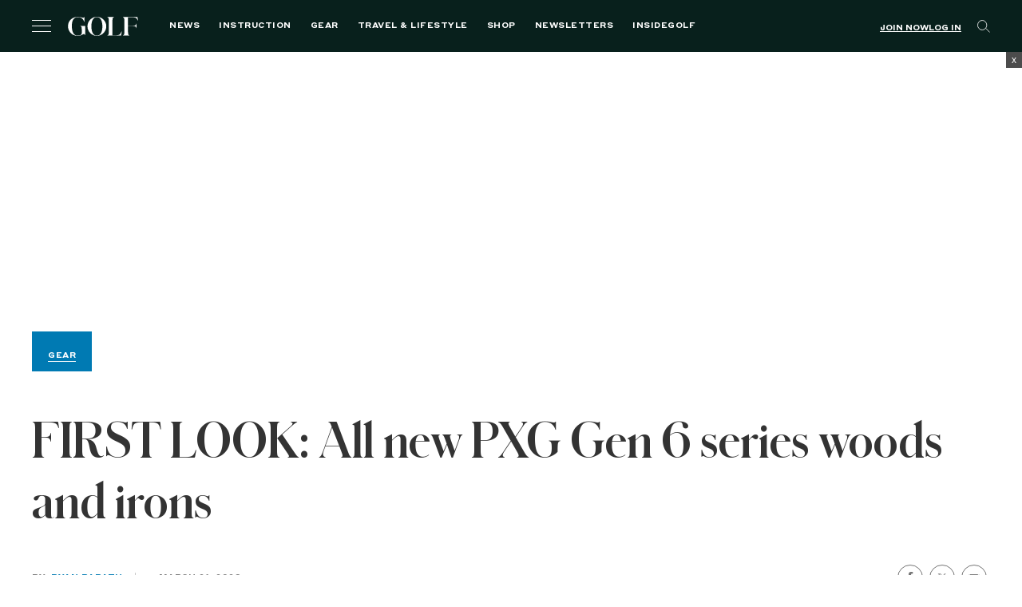

--- FILE ---
content_type: text/html; charset=UTF-8
request_url: https://golf.com/gear/first-look-all-new-pxg-gen-6-series-woods-and-irons/
body_size: 67215
content:
<!DOCTYPE html>
<html class="no-js category-gear os-mac" lang="en-US">

<head>
  <meta charset="UTF-8"><script type="text/javascript">(window.NREUM||(NREUM={})).init={privacy:{cookies_enabled:true},ajax:{deny_list:[]},session_replay:{sampling_rate:1.0,mask_text_selector:"*",block_selector:"",mask_input_options:{date:false,text_area:false,week:false,select:false,color:false,range:false,textarea:false,url:false,number:false,search:false,month:false,datetime_local:false,tel:false,text:false,time:false,email:false},mask_all_inputs:true,enabled:true,error_sampling_rate:10.0},feature_flags:["soft_nav"]};(window.NREUM||(NREUM={})).loader_config={xpid:"VgAFVF5aCRAFXFFUDgMFVlE=",licenseKey:"NRJS-5c392ea502add2d9b54",applicationID:"580692205",browserID:"660489968"};;/*! For license information please see nr-loader-spa-1.308.0.min.js.LICENSE.txt */
(()=>{var e,t,r={384:(e,t,r)=>{"use strict";r.d(t,{NT:()=>a,US:()=>u,Zm:()=>o,bQ:()=>d,dV:()=>c,pV:()=>l});var n=r(6154),i=r(1863),s=r(1910);const a={beacon:"bam.nr-data.net",errorBeacon:"bam.nr-data.net"};function o(){return n.gm.NREUM||(n.gm.NREUM={}),void 0===n.gm.newrelic&&(n.gm.newrelic=n.gm.NREUM),n.gm.NREUM}function c(){let e=o();return e.o||(e.o={ST:n.gm.setTimeout,SI:n.gm.setImmediate||n.gm.setInterval,CT:n.gm.clearTimeout,XHR:n.gm.XMLHttpRequest,REQ:n.gm.Request,EV:n.gm.Event,PR:n.gm.Promise,MO:n.gm.MutationObserver,FETCH:n.gm.fetch,WS:n.gm.WebSocket},(0,s.i)(...Object.values(e.o))),e}function d(e,t){let r=o();r.initializedAgents??={},t.initializedAt={ms:(0,i.t)(),date:new Date},r.initializedAgents[e]=t}function u(e,t){o()[e]=t}function l(){return function(){let e=o();const t=e.info||{};e.info={beacon:a.beacon,errorBeacon:a.errorBeacon,...t}}(),function(){let e=o();const t=e.init||{};e.init={...t}}(),c(),function(){let e=o();const t=e.loader_config||{};e.loader_config={...t}}(),o()}},782:(e,t,r)=>{"use strict";r.d(t,{T:()=>n});const n=r(860).K7.pageViewTiming},860:(e,t,r)=>{"use strict";r.d(t,{$J:()=>u,K7:()=>c,P3:()=>d,XX:()=>i,Yy:()=>o,df:()=>s,qY:()=>n,v4:()=>a});const n="events",i="jserrors",s="browser/blobs",a="rum",o="browser/logs",c={ajax:"ajax",genericEvents:"generic_events",jserrors:i,logging:"logging",metrics:"metrics",pageAction:"page_action",pageViewEvent:"page_view_event",pageViewTiming:"page_view_timing",sessionReplay:"session_replay",sessionTrace:"session_trace",softNav:"soft_navigations",spa:"spa"},d={[c.pageViewEvent]:1,[c.pageViewTiming]:2,[c.metrics]:3,[c.jserrors]:4,[c.spa]:5,[c.ajax]:6,[c.sessionTrace]:7,[c.softNav]:8,[c.sessionReplay]:9,[c.logging]:10,[c.genericEvents]:11},u={[c.pageViewEvent]:a,[c.pageViewTiming]:n,[c.ajax]:n,[c.spa]:n,[c.softNav]:n,[c.metrics]:i,[c.jserrors]:i,[c.sessionTrace]:s,[c.sessionReplay]:s,[c.logging]:o,[c.genericEvents]:"ins"}},944:(e,t,r)=>{"use strict";r.d(t,{R:()=>i});var n=r(3241);function i(e,t){"function"==typeof console.debug&&(console.debug("New Relic Warning: https://github.com/newrelic/newrelic-browser-agent/blob/main/docs/warning-codes.md#".concat(e),t),(0,n.W)({agentIdentifier:null,drained:null,type:"data",name:"warn",feature:"warn",data:{code:e,secondary:t}}))}},993:(e,t,r)=>{"use strict";r.d(t,{A$:()=>s,ET:()=>a,TZ:()=>o,p_:()=>i});var n=r(860);const i={ERROR:"ERROR",WARN:"WARN",INFO:"INFO",DEBUG:"DEBUG",TRACE:"TRACE"},s={OFF:0,ERROR:1,WARN:2,INFO:3,DEBUG:4,TRACE:5},a="log",o=n.K7.logging},1541:(e,t,r)=>{"use strict";r.d(t,{U:()=>i,f:()=>n});const n={MFE:"MFE",BA:"BA"};function i(e,t){if(2!==t?.harvestEndpointVersion)return{};const r=t.agentRef.runtime.appMetadata.agents[0].entityGuid;return e?{"source.id":e.id,"source.name":e.name,"source.type":e.type,"parent.id":e.parent?.id||r,"parent.type":e.parent?.type||n.BA}:{"entity.guid":r,appId:t.agentRef.info.applicationID}}},1687:(e,t,r)=>{"use strict";r.d(t,{Ak:()=>d,Ze:()=>h,x3:()=>u});var n=r(3241),i=r(7836),s=r(3606),a=r(860),o=r(2646);const c={};function d(e,t){const r={staged:!1,priority:a.P3[t]||0};l(e),c[e].get(t)||c[e].set(t,r)}function u(e,t){e&&c[e]&&(c[e].get(t)&&c[e].delete(t),p(e,t,!1),c[e].size&&f(e))}function l(e){if(!e)throw new Error("agentIdentifier required");c[e]||(c[e]=new Map)}function h(e="",t="feature",r=!1){if(l(e),!e||!c[e].get(t)||r)return p(e,t);c[e].get(t).staged=!0,f(e)}function f(e){const t=Array.from(c[e]);t.every(([e,t])=>t.staged)&&(t.sort((e,t)=>e[1].priority-t[1].priority),t.forEach(([t])=>{c[e].delete(t),p(e,t)}))}function p(e,t,r=!0){const a=e?i.ee.get(e):i.ee,c=s.i.handlers;if(!a.aborted&&a.backlog&&c){if((0,n.W)({agentIdentifier:e,type:"lifecycle",name:"drain",feature:t}),r){const e=a.backlog[t],r=c[t];if(r){for(let t=0;e&&t<e.length;++t)g(e[t],r);Object.entries(r).forEach(([e,t])=>{Object.values(t||{}).forEach(t=>{t[0]?.on&&t[0]?.context()instanceof o.y&&t[0].on(e,t[1])})})}}a.isolatedBacklog||delete c[t],a.backlog[t]=null,a.emit("drain-"+t,[])}}function g(e,t){var r=e[1];Object.values(t[r]||{}).forEach(t=>{var r=e[0];if(t[0]===r){var n=t[1],i=e[3],s=e[2];n.apply(i,s)}})}},1738:(e,t,r)=>{"use strict";r.d(t,{U:()=>f,Y:()=>h});var n=r(3241),i=r(9908),s=r(1863),a=r(944),o=r(5701),c=r(3969),d=r(8362),u=r(860),l=r(4261);function h(e,t,r,s){const h=s||r;!h||h[e]&&h[e]!==d.d.prototype[e]||(h[e]=function(){(0,i.p)(c.xV,["API/"+e+"/called"],void 0,u.K7.metrics,r.ee),(0,n.W)({agentIdentifier:r.agentIdentifier,drained:!!o.B?.[r.agentIdentifier],type:"data",name:"api",feature:l.Pl+e,data:{}});try{return t.apply(this,arguments)}catch(e){(0,a.R)(23,e)}})}function f(e,t,r,n,a){const o=e.info;null===r?delete o.jsAttributes[t]:o.jsAttributes[t]=r,(a||null===r)&&(0,i.p)(l.Pl+n,[(0,s.t)(),t,r],void 0,"session",e.ee)}},1741:(e,t,r)=>{"use strict";r.d(t,{W:()=>s});var n=r(944),i=r(4261);class s{#e(e,...t){if(this[e]!==s.prototype[e])return this[e](...t);(0,n.R)(35,e)}addPageAction(e,t){return this.#e(i.hG,e,t)}register(e){return this.#e(i.eY,e)}recordCustomEvent(e,t){return this.#e(i.fF,e,t)}setPageViewName(e,t){return this.#e(i.Fw,e,t)}setCustomAttribute(e,t,r){return this.#e(i.cD,e,t,r)}noticeError(e,t){return this.#e(i.o5,e,t)}setUserId(e,t=!1){return this.#e(i.Dl,e,t)}setApplicationVersion(e){return this.#e(i.nb,e)}setErrorHandler(e){return this.#e(i.bt,e)}addRelease(e,t){return this.#e(i.k6,e,t)}log(e,t){return this.#e(i.$9,e,t)}start(){return this.#e(i.d3)}finished(e){return this.#e(i.BL,e)}recordReplay(){return this.#e(i.CH)}pauseReplay(){return this.#e(i.Tb)}addToTrace(e){return this.#e(i.U2,e)}setCurrentRouteName(e){return this.#e(i.PA,e)}interaction(e){return this.#e(i.dT,e)}wrapLogger(e,t,r){return this.#e(i.Wb,e,t,r)}measure(e,t){return this.#e(i.V1,e,t)}consent(e){return this.#e(i.Pv,e)}}},1863:(e,t,r)=>{"use strict";function n(){return Math.floor(performance.now())}r.d(t,{t:()=>n})},1910:(e,t,r)=>{"use strict";r.d(t,{i:()=>s});var n=r(944);const i=new Map;function s(...e){return e.every(e=>{if(i.has(e))return i.get(e);const t="function"==typeof e?e.toString():"",r=t.includes("[native code]"),s=t.includes("nrWrapper");return r||s||(0,n.R)(64,e?.name||t),i.set(e,r),r})}},2555:(e,t,r)=>{"use strict";r.d(t,{D:()=>o,f:()=>a});var n=r(384),i=r(8122);const s={beacon:n.NT.beacon,errorBeacon:n.NT.errorBeacon,licenseKey:void 0,applicationID:void 0,sa:void 0,queueTime:void 0,applicationTime:void 0,ttGuid:void 0,user:void 0,account:void 0,product:void 0,extra:void 0,jsAttributes:{},userAttributes:void 0,atts:void 0,transactionName:void 0,tNamePlain:void 0};function a(e){try{return!!e.licenseKey&&!!e.errorBeacon&&!!e.applicationID}catch(e){return!1}}const o=e=>(0,i.a)(e,s)},2614:(e,t,r)=>{"use strict";r.d(t,{BB:()=>a,H3:()=>n,g:()=>d,iL:()=>c,tS:()=>o,uh:()=>i,wk:()=>s});const n="NRBA",i="SESSION",s=144e5,a=18e5,o={STARTED:"session-started",PAUSE:"session-pause",RESET:"session-reset",RESUME:"session-resume",UPDATE:"session-update"},c={SAME_TAB:"same-tab",CROSS_TAB:"cross-tab"},d={OFF:0,FULL:1,ERROR:2}},2646:(e,t,r)=>{"use strict";r.d(t,{y:()=>n});class n{constructor(e){this.contextId=e}}},2843:(e,t,r)=>{"use strict";r.d(t,{G:()=>s,u:()=>i});var n=r(3878);function i(e,t=!1,r,i){(0,n.DD)("visibilitychange",function(){if(t)return void("hidden"===document.visibilityState&&e());e(document.visibilityState)},r,i)}function s(e,t,r){(0,n.sp)("pagehide",e,t,r)}},3241:(e,t,r)=>{"use strict";r.d(t,{W:()=>s});var n=r(6154);const i="newrelic";function s(e={}){try{n.gm.dispatchEvent(new CustomEvent(i,{detail:e}))}catch(e){}}},3304:(e,t,r)=>{"use strict";r.d(t,{A:()=>s});var n=r(7836);const i=()=>{const e=new WeakSet;return(t,r)=>{if("object"==typeof r&&null!==r){if(e.has(r))return;e.add(r)}return r}};function s(e){try{return JSON.stringify(e,i())??""}catch(e){try{n.ee.emit("internal-error",[e])}catch(e){}return""}}},3333:(e,t,r)=>{"use strict";r.d(t,{$v:()=>u,TZ:()=>n,Xh:()=>c,Zp:()=>i,kd:()=>d,mq:()=>o,nf:()=>a,qN:()=>s});const n=r(860).K7.genericEvents,i=["auxclick","click","copy","keydown","paste","scrollend"],s=["focus","blur"],a=4,o=1e3,c=2e3,d=["PageAction","UserAction","BrowserPerformance"],u={RESOURCES:"experimental.resources",REGISTER:"register"}},3434:(e,t,r)=>{"use strict";r.d(t,{Jt:()=>s,YM:()=>d});var n=r(7836),i=r(5607);const s="nr@original:".concat(i.W),a=50;var o=Object.prototype.hasOwnProperty,c=!1;function d(e,t){return e||(e=n.ee),r.inPlace=function(e,t,n,i,s){n||(n="");const a="-"===n.charAt(0);for(let o=0;o<t.length;o++){const c=t[o],d=e[c];l(d)||(e[c]=r(d,a?c+n:n,i,c,s))}},r.flag=s,r;function r(t,r,n,c,d){return l(t)?t:(r||(r=""),nrWrapper[s]=t,function(e,t,r){if(Object.defineProperty&&Object.keys)try{return Object.keys(e).forEach(function(r){Object.defineProperty(t,r,{get:function(){return e[r]},set:function(t){return e[r]=t,t}})}),t}catch(e){u([e],r)}for(var n in e)o.call(e,n)&&(t[n]=e[n])}(t,nrWrapper,e),nrWrapper);function nrWrapper(){var s,o,l,h;let f;try{o=this,s=[...arguments],l="function"==typeof n?n(s,o):n||{}}catch(t){u([t,"",[s,o,c],l],e)}i(r+"start",[s,o,c],l,d);const p=performance.now();let g;try{return h=t.apply(o,s),g=performance.now(),h}catch(e){throw g=performance.now(),i(r+"err",[s,o,e],l,d),f=e,f}finally{const e=g-p,t={start:p,end:g,duration:e,isLongTask:e>=a,methodName:c,thrownError:f};t.isLongTask&&i("long-task",[t,o],l,d),i(r+"end",[s,o,h],l,d)}}}function i(r,n,i,s){if(!c||t){var a=c;c=!0;try{e.emit(r,n,i,t,s)}catch(t){u([t,r,n,i],e)}c=a}}}function u(e,t){t||(t=n.ee);try{t.emit("internal-error",e)}catch(e){}}function l(e){return!(e&&"function"==typeof e&&e.apply&&!e[s])}},3606:(e,t,r)=>{"use strict";r.d(t,{i:()=>s});var n=r(9908);s.on=a;var i=s.handlers={};function s(e,t,r,s){a(s||n.d,i,e,t,r)}function a(e,t,r,i,s){s||(s="feature"),e||(e=n.d);var a=t[s]=t[s]||{};(a[r]=a[r]||[]).push([e,i])}},3738:(e,t,r)=>{"use strict";r.d(t,{He:()=>i,Kp:()=>o,Lc:()=>d,Rz:()=>u,TZ:()=>n,bD:()=>s,d3:()=>a,jx:()=>l,sl:()=>h,uP:()=>c});const n=r(860).K7.sessionTrace,i="bstResource",s="resource",a="-start",o="-end",c="fn"+a,d="fn"+o,u="pushState",l=1e3,h=3e4},3785:(e,t,r)=>{"use strict";r.d(t,{R:()=>c,b:()=>d});var n=r(9908),i=r(1863),s=r(860),a=r(3969),o=r(993);function c(e,t,r={},c=o.p_.INFO,d=!0,u,l=(0,i.t)()){(0,n.p)(a.xV,["API/logging/".concat(c.toLowerCase(),"/called")],void 0,s.K7.metrics,e),(0,n.p)(o.ET,[l,t,r,c,d,u],void 0,s.K7.logging,e)}function d(e){return"string"==typeof e&&Object.values(o.p_).some(t=>t===e.toUpperCase().trim())}},3878:(e,t,r)=>{"use strict";function n(e,t){return{capture:e,passive:!1,signal:t}}function i(e,t,r=!1,i){window.addEventListener(e,t,n(r,i))}function s(e,t,r=!1,i){document.addEventListener(e,t,n(r,i))}r.d(t,{DD:()=>s,jT:()=>n,sp:()=>i})},3962:(e,t,r)=>{"use strict";r.d(t,{AM:()=>a,O2:()=>l,OV:()=>s,Qu:()=>h,TZ:()=>c,ih:()=>f,pP:()=>o,t1:()=>u,tC:()=>i,wD:()=>d});var n=r(860);const i=["click","keydown","submit"],s="popstate",a="api",o="initialPageLoad",c=n.K7.softNav,d=5e3,u=500,l={INITIAL_PAGE_LOAD:"",ROUTE_CHANGE:1,UNSPECIFIED:2},h={INTERACTION:1,AJAX:2,CUSTOM_END:3,CUSTOM_TRACER:4},f={IP:"in progress",PF:"pending finish",FIN:"finished",CAN:"cancelled"}},3969:(e,t,r)=>{"use strict";r.d(t,{TZ:()=>n,XG:()=>o,rs:()=>i,xV:()=>a,z_:()=>s});const n=r(860).K7.metrics,i="sm",s="cm",a="storeSupportabilityMetrics",o="storeEventMetrics"},4234:(e,t,r)=>{"use strict";r.d(t,{W:()=>s});var n=r(7836),i=r(1687);class s{constructor(e,t){this.agentIdentifier=e,this.ee=n.ee.get(e),this.featureName=t,this.blocked=!1}deregisterDrain(){(0,i.x3)(this.agentIdentifier,this.featureName)}}},4261:(e,t,r)=>{"use strict";r.d(t,{$9:()=>u,BL:()=>c,CH:()=>p,Dl:()=>R,Fw:()=>w,PA:()=>v,Pl:()=>n,Pv:()=>A,Tb:()=>h,U2:()=>a,V1:()=>E,Wb:()=>T,bt:()=>y,cD:()=>b,d3:()=>x,dT:()=>d,eY:()=>g,fF:()=>f,hG:()=>s,hw:()=>i,k6:()=>o,nb:()=>m,o5:()=>l});const n="api-",i=n+"ixn-",s="addPageAction",a="addToTrace",o="addRelease",c="finished",d="interaction",u="log",l="noticeError",h="pauseReplay",f="recordCustomEvent",p="recordReplay",g="register",m="setApplicationVersion",v="setCurrentRouteName",b="setCustomAttribute",y="setErrorHandler",w="setPageViewName",R="setUserId",x="start",T="wrapLogger",E="measure",A="consent"},5205:(e,t,r)=>{"use strict";r.d(t,{j:()=>S});var n=r(384),i=r(1741);var s=r(2555),a=r(3333);const o=e=>{if(!e||"string"!=typeof e)return!1;try{document.createDocumentFragment().querySelector(e)}catch{return!1}return!0};var c=r(2614),d=r(944),u=r(8122);const l="[data-nr-mask]",h=e=>(0,u.a)(e,(()=>{const e={feature_flags:[],experimental:{allow_registered_children:!1,resources:!1},mask_selector:"*",block_selector:"[data-nr-block]",mask_input_options:{color:!1,date:!1,"datetime-local":!1,email:!1,month:!1,number:!1,range:!1,search:!1,tel:!1,text:!1,time:!1,url:!1,week:!1,textarea:!1,select:!1,password:!0}};return{ajax:{deny_list:void 0,block_internal:!0,enabled:!0,autoStart:!0},api:{get allow_registered_children(){return e.feature_flags.includes(a.$v.REGISTER)||e.experimental.allow_registered_children},set allow_registered_children(t){e.experimental.allow_registered_children=t},duplicate_registered_data:!1},browser_consent_mode:{enabled:!1},distributed_tracing:{enabled:void 0,exclude_newrelic_header:void 0,cors_use_newrelic_header:void 0,cors_use_tracecontext_headers:void 0,allowed_origins:void 0},get feature_flags(){return e.feature_flags},set feature_flags(t){e.feature_flags=t},generic_events:{enabled:!0,autoStart:!0},harvest:{interval:30},jserrors:{enabled:!0,autoStart:!0},logging:{enabled:!0,autoStart:!0},metrics:{enabled:!0,autoStart:!0},obfuscate:void 0,page_action:{enabled:!0},page_view_event:{enabled:!0,autoStart:!0},page_view_timing:{enabled:!0,autoStart:!0},performance:{capture_marks:!1,capture_measures:!1,capture_detail:!0,resources:{get enabled(){return e.feature_flags.includes(a.$v.RESOURCES)||e.experimental.resources},set enabled(t){e.experimental.resources=t},asset_types:[],first_party_domains:[],ignore_newrelic:!0}},privacy:{cookies_enabled:!0},proxy:{assets:void 0,beacon:void 0},session:{expiresMs:c.wk,inactiveMs:c.BB},session_replay:{autoStart:!0,enabled:!1,preload:!1,sampling_rate:10,error_sampling_rate:100,collect_fonts:!1,inline_images:!1,fix_stylesheets:!0,mask_all_inputs:!0,get mask_text_selector(){return e.mask_selector},set mask_text_selector(t){o(t)?e.mask_selector="".concat(t,",").concat(l):""===t||null===t?e.mask_selector=l:(0,d.R)(5,t)},get block_class(){return"nr-block"},get ignore_class(){return"nr-ignore"},get mask_text_class(){return"nr-mask"},get block_selector(){return e.block_selector},set block_selector(t){o(t)?e.block_selector+=",".concat(t):""!==t&&(0,d.R)(6,t)},get mask_input_options(){return e.mask_input_options},set mask_input_options(t){t&&"object"==typeof t?e.mask_input_options={...t,password:!0}:(0,d.R)(7,t)}},session_trace:{enabled:!0,autoStart:!0},soft_navigations:{enabled:!0,autoStart:!0},spa:{enabled:!0,autoStart:!0},ssl:void 0,user_actions:{enabled:!0,elementAttributes:["id","className","tagName","type"]}}})());var f=r(6154),p=r(9324);let g=0;const m={buildEnv:p.F3,distMethod:p.Xs,version:p.xv,originTime:f.WN},v={consented:!1},b={appMetadata:{},get consented(){return this.session?.state?.consent||v.consented},set consented(e){v.consented=e},customTransaction:void 0,denyList:void 0,disabled:!1,harvester:void 0,isolatedBacklog:!1,isRecording:!1,loaderType:void 0,maxBytes:3e4,obfuscator:void 0,onerror:void 0,ptid:void 0,releaseIds:{},session:void 0,timeKeeper:void 0,registeredEntities:[],jsAttributesMetadata:{bytes:0},get harvestCount(){return++g}},y=e=>{const t=(0,u.a)(e,b),r=Object.keys(m).reduce((e,t)=>(e[t]={value:m[t],writable:!1,configurable:!0,enumerable:!0},e),{});return Object.defineProperties(t,r)};var w=r(5701);const R=e=>{const t=e.startsWith("http");e+="/",r.p=t?e:"https://"+e};var x=r(7836),T=r(3241);const E={accountID:void 0,trustKey:void 0,agentID:void 0,licenseKey:void 0,applicationID:void 0,xpid:void 0},A=e=>(0,u.a)(e,E),_=new Set;function S(e,t={},r,a){let{init:o,info:c,loader_config:d,runtime:u={},exposed:l=!0}=t;if(!c){const e=(0,n.pV)();o=e.init,c=e.info,d=e.loader_config}e.init=h(o||{}),e.loader_config=A(d||{}),c.jsAttributes??={},f.bv&&(c.jsAttributes.isWorker=!0),e.info=(0,s.D)(c);const p=e.init,g=[c.beacon,c.errorBeacon];_.has(e.agentIdentifier)||(p.proxy.assets&&(R(p.proxy.assets),g.push(p.proxy.assets)),p.proxy.beacon&&g.push(p.proxy.beacon),e.beacons=[...g],function(e){const t=(0,n.pV)();Object.getOwnPropertyNames(i.W.prototype).forEach(r=>{const n=i.W.prototype[r];if("function"!=typeof n||"constructor"===n)return;let s=t[r];e[r]&&!1!==e.exposed&&"micro-agent"!==e.runtime?.loaderType&&(t[r]=(...t)=>{const n=e[r](...t);return s?s(...t):n})})}(e),(0,n.US)("activatedFeatures",w.B)),u.denyList=[...p.ajax.deny_list||[],...p.ajax.block_internal?g:[]],u.ptid=e.agentIdentifier,u.loaderType=r,e.runtime=y(u),_.has(e.agentIdentifier)||(e.ee=x.ee.get(e.agentIdentifier),e.exposed=l,(0,T.W)({agentIdentifier:e.agentIdentifier,drained:!!w.B?.[e.agentIdentifier],type:"lifecycle",name:"initialize",feature:void 0,data:e.config})),_.add(e.agentIdentifier)}},5270:(e,t,r)=>{"use strict";r.d(t,{Aw:()=>a,SR:()=>s,rF:()=>o});var n=r(384),i=r(7767);function s(e){return!!(0,n.dV)().o.MO&&(0,i.V)(e)&&!0===e?.session_trace.enabled}function a(e){return!0===e?.session_replay.preload&&s(e)}function o(e,t){try{if("string"==typeof t?.type){if("password"===t.type.toLowerCase())return"*".repeat(e?.length||0);if(void 0!==t?.dataset?.nrUnmask||t?.classList?.contains("nr-unmask"))return e}}catch(e){}return"string"==typeof e?e.replace(/[\S]/g,"*"):"*".repeat(e?.length||0)}},5289:(e,t,r)=>{"use strict";r.d(t,{GG:()=>a,Qr:()=>c,sB:()=>o});var n=r(3878),i=r(6389);function s(){return"undefined"==typeof document||"complete"===document.readyState}function a(e,t){if(s())return e();const r=(0,i.J)(e),a=setInterval(()=>{s()&&(clearInterval(a),r())},500);(0,n.sp)("load",r,t)}function o(e){if(s())return e();(0,n.DD)("DOMContentLoaded",e)}function c(e){if(s())return e();(0,n.sp)("popstate",e)}},5607:(e,t,r)=>{"use strict";r.d(t,{W:()=>n});const n=(0,r(9566).bz)()},5701:(e,t,r)=>{"use strict";r.d(t,{B:()=>s,t:()=>a});var n=r(3241);const i=new Set,s={};function a(e,t){const r=t.agentIdentifier;s[r]??={},e&&"object"==typeof e&&(i.has(r)||(t.ee.emit("rumresp",[e]),s[r]=e,i.add(r),(0,n.W)({agentIdentifier:r,loaded:!0,drained:!0,type:"lifecycle",name:"load",feature:void 0,data:e})))}},6154:(e,t,r)=>{"use strict";r.d(t,{OF:()=>d,RI:()=>i,WN:()=>h,bv:()=>s,eN:()=>f,gm:()=>a,lR:()=>l,m:()=>c,mw:()=>o,sb:()=>u});var n=r(1863);const i="undefined"!=typeof window&&!!window.document,s="undefined"!=typeof WorkerGlobalScope&&("undefined"!=typeof self&&self instanceof WorkerGlobalScope&&self.navigator instanceof WorkerNavigator||"undefined"!=typeof globalThis&&globalThis instanceof WorkerGlobalScope&&globalThis.navigator instanceof WorkerNavigator),a=i?window:"undefined"!=typeof WorkerGlobalScope&&("undefined"!=typeof self&&self instanceof WorkerGlobalScope&&self||"undefined"!=typeof globalThis&&globalThis instanceof WorkerGlobalScope&&globalThis),o=Boolean("hidden"===a?.document?.visibilityState),c=""+a?.location,d=/iPad|iPhone|iPod/.test(a.navigator?.userAgent),u=d&&"undefined"==typeof SharedWorker,l=(()=>{const e=a.navigator?.userAgent?.match(/Firefox[/\s](\d+\.\d+)/);return Array.isArray(e)&&e.length>=2?+e[1]:0})(),h=Date.now()-(0,n.t)(),f=()=>"undefined"!=typeof PerformanceNavigationTiming&&a?.performance?.getEntriesByType("navigation")?.[0]?.responseStart},6344:(e,t,r)=>{"use strict";r.d(t,{BB:()=>u,Qb:()=>l,TZ:()=>i,Ug:()=>a,Vh:()=>s,_s:()=>o,bc:()=>d,yP:()=>c});var n=r(2614);const i=r(860).K7.sessionReplay,s="errorDuringReplay",a=.12,o={DomContentLoaded:0,Load:1,FullSnapshot:2,IncrementalSnapshot:3,Meta:4,Custom:5},c={[n.g.ERROR]:15e3,[n.g.FULL]:3e5,[n.g.OFF]:0},d={RESET:{message:"Session was reset",sm:"Reset"},IMPORT:{message:"Recorder failed to import",sm:"Import"},TOO_MANY:{message:"429: Too Many Requests",sm:"Too-Many"},TOO_BIG:{message:"Payload was too large",sm:"Too-Big"},CROSS_TAB:{message:"Session Entity was set to OFF on another tab",sm:"Cross-Tab"},ENTITLEMENTS:{message:"Session Replay is not allowed and will not be started",sm:"Entitlement"}},u=5e3,l={API:"api",RESUME:"resume",SWITCH_TO_FULL:"switchToFull",INITIALIZE:"initialize",PRELOAD:"preload"}},6389:(e,t,r)=>{"use strict";function n(e,t=500,r={}){const n=r?.leading||!1;let i;return(...r)=>{n&&void 0===i&&(e.apply(this,r),i=setTimeout(()=>{i=clearTimeout(i)},t)),n||(clearTimeout(i),i=setTimeout(()=>{e.apply(this,r)},t))}}function i(e){let t=!1;return(...r)=>{t||(t=!0,e.apply(this,r))}}r.d(t,{J:()=>i,s:()=>n})},6630:(e,t,r)=>{"use strict";r.d(t,{T:()=>n});const n=r(860).K7.pageViewEvent},6774:(e,t,r)=>{"use strict";r.d(t,{T:()=>n});const n=r(860).K7.jserrors},7295:(e,t,r)=>{"use strict";r.d(t,{Xv:()=>a,gX:()=>i,iW:()=>s});var n=[];function i(e){if(!e||s(e))return!1;if(0===n.length)return!0;if("*"===n[0].hostname)return!1;for(var t=0;t<n.length;t++){var r=n[t];if(r.hostname.test(e.hostname)&&r.pathname.test(e.pathname))return!1}return!0}function s(e){return void 0===e.hostname}function a(e){if(n=[],e&&e.length)for(var t=0;t<e.length;t++){let r=e[t];if(!r)continue;if("*"===r)return void(n=[{hostname:"*"}]);0===r.indexOf("http://")?r=r.substring(7):0===r.indexOf("https://")&&(r=r.substring(8));const i=r.indexOf("/");let s,a;i>0?(s=r.substring(0,i),a=r.substring(i)):(s=r,a="*");let[c]=s.split(":");n.push({hostname:o(c),pathname:o(a,!0)})}}function o(e,t=!1){const r=e.replace(/[.+?^${}()|[\]\\]/g,e=>"\\"+e).replace(/\*/g,".*?");return new RegExp((t?"^":"")+r+"$")}},7485:(e,t,r)=>{"use strict";r.d(t,{D:()=>i});var n=r(6154);function i(e){if(0===(e||"").indexOf("data:"))return{protocol:"data"};try{const t=new URL(e,location.href),r={port:t.port,hostname:t.hostname,pathname:t.pathname,search:t.search,protocol:t.protocol.slice(0,t.protocol.indexOf(":")),sameOrigin:t.protocol===n.gm?.location?.protocol&&t.host===n.gm?.location?.host};return r.port&&""!==r.port||("http:"===t.protocol&&(r.port="80"),"https:"===t.protocol&&(r.port="443")),r.pathname&&""!==r.pathname?r.pathname.startsWith("/")||(r.pathname="/".concat(r.pathname)):r.pathname="/",r}catch(e){return{}}}},7699:(e,t,r)=>{"use strict";r.d(t,{It:()=>s,KC:()=>o,No:()=>i,qh:()=>a});var n=r(860);const i=16e3,s=1e6,a="SESSION_ERROR",o={[n.K7.logging]:!0,[n.K7.genericEvents]:!1,[n.K7.jserrors]:!1,[n.K7.ajax]:!1}},7767:(e,t,r)=>{"use strict";r.d(t,{V:()=>i});var n=r(6154);const i=e=>n.RI&&!0===e?.privacy.cookies_enabled},7836:(e,t,r)=>{"use strict";r.d(t,{P:()=>o,ee:()=>c});var n=r(384),i=r(8990),s=r(2646),a=r(5607);const o="nr@context:".concat(a.W),c=function e(t,r){var n={},a={},u={},l=!1;try{l=16===r.length&&d.initializedAgents?.[r]?.runtime.isolatedBacklog}catch(e){}var h={on:p,addEventListener:p,removeEventListener:function(e,t){var r=n[e];if(!r)return;for(var i=0;i<r.length;i++)r[i]===t&&r.splice(i,1)},emit:function(e,r,n,i,s){!1!==s&&(s=!0);if(c.aborted&&!i)return;t&&s&&t.emit(e,r,n);var o=f(n);g(e).forEach(e=>{e.apply(o,r)});var d=v()[a[e]];d&&d.push([h,e,r,o]);return o},get:m,listeners:g,context:f,buffer:function(e,t){const r=v();if(t=t||"feature",h.aborted)return;Object.entries(e||{}).forEach(([e,n])=>{a[n]=t,t in r||(r[t]=[])})},abort:function(){h._aborted=!0,Object.keys(h.backlog).forEach(e=>{delete h.backlog[e]})},isBuffering:function(e){return!!v()[a[e]]},debugId:r,backlog:l?{}:t&&"object"==typeof t.backlog?t.backlog:{},isolatedBacklog:l};return Object.defineProperty(h,"aborted",{get:()=>{let e=h._aborted||!1;return e||(t&&(e=t.aborted),e)}}),h;function f(e){return e&&e instanceof s.y?e:e?(0,i.I)(e,o,()=>new s.y(o)):new s.y(o)}function p(e,t){n[e]=g(e).concat(t)}function g(e){return n[e]||[]}function m(t){return u[t]=u[t]||e(h,t)}function v(){return h.backlog}}(void 0,"globalEE"),d=(0,n.Zm)();d.ee||(d.ee=c)},8122:(e,t,r)=>{"use strict";r.d(t,{a:()=>i});var n=r(944);function i(e,t){try{if(!e||"object"!=typeof e)return(0,n.R)(3);if(!t||"object"!=typeof t)return(0,n.R)(4);const r=Object.create(Object.getPrototypeOf(t),Object.getOwnPropertyDescriptors(t)),s=0===Object.keys(r).length?e:r;for(let a in s)if(void 0!==e[a])try{if(null===e[a]){r[a]=null;continue}Array.isArray(e[a])&&Array.isArray(t[a])?r[a]=Array.from(new Set([...e[a],...t[a]])):"object"==typeof e[a]&&"object"==typeof t[a]?r[a]=i(e[a],t[a]):r[a]=e[a]}catch(e){r[a]||(0,n.R)(1,e)}return r}catch(e){(0,n.R)(2,e)}}},8139:(e,t,r)=>{"use strict";r.d(t,{u:()=>h});var n=r(7836),i=r(3434),s=r(8990),a=r(6154);const o={},c=a.gm.XMLHttpRequest,d="addEventListener",u="removeEventListener",l="nr@wrapped:".concat(n.P);function h(e){var t=function(e){return(e||n.ee).get("events")}(e);if(o[t.debugId]++)return t;o[t.debugId]=1;var r=(0,i.YM)(t,!0);function h(e){r.inPlace(e,[d,u],"-",p)}function p(e,t){return e[1]}return"getPrototypeOf"in Object&&(a.RI&&f(document,h),c&&f(c.prototype,h),f(a.gm,h)),t.on(d+"-start",function(e,t){var n=e[1];if(null!==n&&("function"==typeof n||"object"==typeof n)&&"newrelic"!==e[0]){var i=(0,s.I)(n,l,function(){var e={object:function(){if("function"!=typeof n.handleEvent)return;return n.handleEvent.apply(n,arguments)},function:n}[typeof n];return e?r(e,"fn-",null,e.name||"anonymous"):n});this.wrapped=e[1]=i}}),t.on(u+"-start",function(e){e[1]=this.wrapped||e[1]}),t}function f(e,t,...r){let n=e;for(;"object"==typeof n&&!Object.prototype.hasOwnProperty.call(n,d);)n=Object.getPrototypeOf(n);n&&t(n,...r)}},8362:(e,t,r)=>{"use strict";r.d(t,{d:()=>s});var n=r(9566),i=r(1741);class s extends i.W{agentIdentifier=(0,n.LA)(16)}},8374:(e,t,r)=>{r.nc=(()=>{try{return document?.currentScript?.nonce}catch(e){}return""})()},8990:(e,t,r)=>{"use strict";r.d(t,{I:()=>i});var n=Object.prototype.hasOwnProperty;function i(e,t,r){if(n.call(e,t))return e[t];var i=r();if(Object.defineProperty&&Object.keys)try{return Object.defineProperty(e,t,{value:i,writable:!0,enumerable:!1}),i}catch(e){}return e[t]=i,i}},9119:(e,t,r)=>{"use strict";r.d(t,{L:()=>s});var n=/([^?#]*)[^#]*(#[^?]*|$).*/,i=/([^?#]*)().*/;function s(e,t){return e?e.replace(t?n:i,"$1$2"):e}},9300:(e,t,r)=>{"use strict";r.d(t,{T:()=>n});const n=r(860).K7.ajax},9324:(e,t,r)=>{"use strict";r.d(t,{AJ:()=>a,F3:()=>i,Xs:()=>s,Yq:()=>o,xv:()=>n});const n="1.308.0",i="PROD",s="CDN",a="@newrelic/rrweb",o="1.0.1"},9566:(e,t,r)=>{"use strict";r.d(t,{LA:()=>o,ZF:()=>c,bz:()=>a,el:()=>d});var n=r(6154);const i="xxxxxxxx-xxxx-4xxx-yxxx-xxxxxxxxxxxx";function s(e,t){return e?15&e[t]:16*Math.random()|0}function a(){const e=n.gm?.crypto||n.gm?.msCrypto;let t,r=0;return e&&e.getRandomValues&&(t=e.getRandomValues(new Uint8Array(30))),i.split("").map(e=>"x"===e?s(t,r++).toString(16):"y"===e?(3&s()|8).toString(16):e).join("")}function o(e){const t=n.gm?.crypto||n.gm?.msCrypto;let r,i=0;t&&t.getRandomValues&&(r=t.getRandomValues(new Uint8Array(e)));const a=[];for(var o=0;o<e;o++)a.push(s(r,i++).toString(16));return a.join("")}function c(){return o(16)}function d(){return o(32)}},9908:(e,t,r)=>{"use strict";r.d(t,{d:()=>n,p:()=>i});var n=r(7836).ee.get("handle");function i(e,t,r,i,s){s?(s.buffer([e],i),s.emit(e,t,r)):(n.buffer([e],i),n.emit(e,t,r))}}},n={};function i(e){var t=n[e];if(void 0!==t)return t.exports;var s=n[e]={exports:{}};return r[e](s,s.exports,i),s.exports}i.m=r,i.d=(e,t)=>{for(var r in t)i.o(t,r)&&!i.o(e,r)&&Object.defineProperty(e,r,{enumerable:!0,get:t[r]})},i.f={},i.e=e=>Promise.all(Object.keys(i.f).reduce((t,r)=>(i.f[r](e,t),t),[])),i.u=e=>({212:"nr-spa-compressor",249:"nr-spa-recorder",478:"nr-spa"}[e]+"-1.308.0.min.js"),i.o=(e,t)=>Object.prototype.hasOwnProperty.call(e,t),e={},t="NRBA-1.308.0.PROD:",i.l=(r,n,s,a)=>{if(e[r])e[r].push(n);else{var o,c;if(void 0!==s)for(var d=document.getElementsByTagName("script"),u=0;u<d.length;u++){var l=d[u];if(l.getAttribute("src")==r||l.getAttribute("data-webpack")==t+s){o=l;break}}if(!o){c=!0;var h={478:"sha512-RSfSVnmHk59T/uIPbdSE0LPeqcEdF4/+XhfJdBuccH5rYMOEZDhFdtnh6X6nJk7hGpzHd9Ujhsy7lZEz/ORYCQ==",249:"sha512-ehJXhmntm85NSqW4MkhfQqmeKFulra3klDyY0OPDUE+sQ3GokHlPh1pmAzuNy//3j4ac6lzIbmXLvGQBMYmrkg==",212:"sha512-B9h4CR46ndKRgMBcK+j67uSR2RCnJfGefU+A7FrgR/k42ovXy5x/MAVFiSvFxuVeEk/pNLgvYGMp1cBSK/G6Fg=="};(o=document.createElement("script")).charset="utf-8",i.nc&&o.setAttribute("nonce",i.nc),o.setAttribute("data-webpack",t+s),o.src=r,0!==o.src.indexOf(window.location.origin+"/")&&(o.crossOrigin="anonymous"),h[a]&&(o.integrity=h[a])}e[r]=[n];var f=(t,n)=>{o.onerror=o.onload=null,clearTimeout(p);var i=e[r];if(delete e[r],o.parentNode&&o.parentNode.removeChild(o),i&&i.forEach(e=>e(n)),t)return t(n)},p=setTimeout(f.bind(null,void 0,{type:"timeout",target:o}),12e4);o.onerror=f.bind(null,o.onerror),o.onload=f.bind(null,o.onload),c&&document.head.appendChild(o)}},i.r=e=>{"undefined"!=typeof Symbol&&Symbol.toStringTag&&Object.defineProperty(e,Symbol.toStringTag,{value:"Module"}),Object.defineProperty(e,"__esModule",{value:!0})},i.p="https://js-agent.newrelic.com/",(()=>{var e={38:0,788:0};i.f.j=(t,r)=>{var n=i.o(e,t)?e[t]:void 0;if(0!==n)if(n)r.push(n[2]);else{var s=new Promise((r,i)=>n=e[t]=[r,i]);r.push(n[2]=s);var a=i.p+i.u(t),o=new Error;i.l(a,r=>{if(i.o(e,t)&&(0!==(n=e[t])&&(e[t]=void 0),n)){var s=r&&("load"===r.type?"missing":r.type),a=r&&r.target&&r.target.src;o.message="Loading chunk "+t+" failed: ("+s+": "+a+")",o.name="ChunkLoadError",o.type=s,o.request=a,n[1](o)}},"chunk-"+t,t)}};var t=(t,r)=>{var n,s,[a,o,c]=r,d=0;if(a.some(t=>0!==e[t])){for(n in o)i.o(o,n)&&(i.m[n]=o[n]);if(c)c(i)}for(t&&t(r);d<a.length;d++)s=a[d],i.o(e,s)&&e[s]&&e[s][0](),e[s]=0},r=self["webpackChunk:NRBA-1.308.0.PROD"]=self["webpackChunk:NRBA-1.308.0.PROD"]||[];r.forEach(t.bind(null,0)),r.push=t.bind(null,r.push.bind(r))})(),(()=>{"use strict";i(8374);var e=i(8362),t=i(860);const r=Object.values(t.K7);var n=i(5205);var s=i(9908),a=i(1863),o=i(4261),c=i(1738);var d=i(1687),u=i(4234),l=i(5289),h=i(6154),f=i(944),p=i(5270),g=i(7767),m=i(6389),v=i(7699);class b extends u.W{constructor(e,t){super(e.agentIdentifier,t),this.agentRef=e,this.abortHandler=void 0,this.featAggregate=void 0,this.loadedSuccessfully=void 0,this.onAggregateImported=new Promise(e=>{this.loadedSuccessfully=e}),this.deferred=Promise.resolve(),!1===e.init[this.featureName].autoStart?this.deferred=new Promise((t,r)=>{this.ee.on("manual-start-all",(0,m.J)(()=>{(0,d.Ak)(e.agentIdentifier,this.featureName),t()}))}):(0,d.Ak)(e.agentIdentifier,t)}importAggregator(e,t,r={}){if(this.featAggregate)return;const n=async()=>{let n;await this.deferred;try{if((0,g.V)(e.init)){const{setupAgentSession:t}=await i.e(478).then(i.bind(i,8766));n=t(e)}}catch(e){(0,f.R)(20,e),this.ee.emit("internal-error",[e]),(0,s.p)(v.qh,[e],void 0,this.featureName,this.ee)}try{if(!this.#t(this.featureName,n,e.init))return(0,d.Ze)(this.agentIdentifier,this.featureName),void this.loadedSuccessfully(!1);const{Aggregate:i}=await t();this.featAggregate=new i(e,r),e.runtime.harvester.initializedAggregates.push(this.featAggregate),this.loadedSuccessfully(!0)}catch(e){(0,f.R)(34,e),this.abortHandler?.(),(0,d.Ze)(this.agentIdentifier,this.featureName,!0),this.loadedSuccessfully(!1),this.ee&&this.ee.abort()}};h.RI?(0,l.GG)(()=>n(),!0):n()}#t(e,r,n){if(this.blocked)return!1;switch(e){case t.K7.sessionReplay:return(0,p.SR)(n)&&!!r;case t.K7.sessionTrace:return!!r;default:return!0}}}var y=i(6630),w=i(2614),R=i(3241);class x extends b{static featureName=y.T;constructor(e){var t;super(e,y.T),this.setupInspectionEvents(e.agentIdentifier),t=e,(0,c.Y)(o.Fw,function(e,r){"string"==typeof e&&("/"!==e.charAt(0)&&(e="/"+e),t.runtime.customTransaction=(r||"http://custom.transaction")+e,(0,s.p)(o.Pl+o.Fw,[(0,a.t)()],void 0,void 0,t.ee))},t),this.importAggregator(e,()=>i.e(478).then(i.bind(i,2467)))}setupInspectionEvents(e){const t=(t,r)=>{t&&(0,R.W)({agentIdentifier:e,timeStamp:t.timeStamp,loaded:"complete"===t.target.readyState,type:"window",name:r,data:t.target.location+""})};(0,l.sB)(e=>{t(e,"DOMContentLoaded")}),(0,l.GG)(e=>{t(e,"load")}),(0,l.Qr)(e=>{t(e,"navigate")}),this.ee.on(w.tS.UPDATE,(t,r)=>{(0,R.W)({agentIdentifier:e,type:"lifecycle",name:"session",data:r})})}}var T=i(384);class E extends e.d{constructor(e){var t;(super(),h.gm)?(this.features={},(0,T.bQ)(this.agentIdentifier,this),this.desiredFeatures=new Set(e.features||[]),this.desiredFeatures.add(x),(0,n.j)(this,e,e.loaderType||"agent"),t=this,(0,c.Y)(o.cD,function(e,r,n=!1){if("string"==typeof e){if(["string","number","boolean"].includes(typeof r)||null===r)return(0,c.U)(t,e,r,o.cD,n);(0,f.R)(40,typeof r)}else(0,f.R)(39,typeof e)},t),function(e){(0,c.Y)(o.Dl,function(t,r=!1){if("string"!=typeof t&&null!==t)return void(0,f.R)(41,typeof t);const n=e.info.jsAttributes["enduser.id"];r&&null!=n&&n!==t?(0,s.p)(o.Pl+"setUserIdAndResetSession",[t],void 0,"session",e.ee):(0,c.U)(e,"enduser.id",t,o.Dl,!0)},e)}(this),function(e){(0,c.Y)(o.nb,function(t){if("string"==typeof t||null===t)return(0,c.U)(e,"application.version",t,o.nb,!1);(0,f.R)(42,typeof t)},e)}(this),function(e){(0,c.Y)(o.d3,function(){e.ee.emit("manual-start-all")},e)}(this),function(e){(0,c.Y)(o.Pv,function(t=!0){if("boolean"==typeof t){if((0,s.p)(o.Pl+o.Pv,[t],void 0,"session",e.ee),e.runtime.consented=t,t){const t=e.features.page_view_event;t.onAggregateImported.then(e=>{const r=t.featAggregate;e&&!r.sentRum&&r.sendRum()})}}else(0,f.R)(65,typeof t)},e)}(this),this.run()):(0,f.R)(21)}get config(){return{info:this.info,init:this.init,loader_config:this.loader_config,runtime:this.runtime}}get api(){return this}run(){try{const e=function(e){const t={};return r.forEach(r=>{t[r]=!!e[r]?.enabled}),t}(this.init),n=[...this.desiredFeatures];n.sort((e,r)=>t.P3[e.featureName]-t.P3[r.featureName]),n.forEach(r=>{if(!e[r.featureName]&&r.featureName!==t.K7.pageViewEvent)return;if(r.featureName===t.K7.spa)return void(0,f.R)(67);const n=function(e){switch(e){case t.K7.ajax:return[t.K7.jserrors];case t.K7.sessionTrace:return[t.K7.ajax,t.K7.pageViewEvent];case t.K7.sessionReplay:return[t.K7.sessionTrace];case t.K7.pageViewTiming:return[t.K7.pageViewEvent];default:return[]}}(r.featureName).filter(e=>!(e in this.features));n.length>0&&(0,f.R)(36,{targetFeature:r.featureName,missingDependencies:n}),this.features[r.featureName]=new r(this)})}catch(e){(0,f.R)(22,e);for(const e in this.features)this.features[e].abortHandler?.();const t=(0,T.Zm)();delete t.initializedAgents[this.agentIdentifier]?.features,delete this.sharedAggregator;return t.ee.get(this.agentIdentifier).abort(),!1}}}var A=i(2843),_=i(782);class S extends b{static featureName=_.T;constructor(e){super(e,_.T),h.RI&&((0,A.u)(()=>(0,s.p)("docHidden",[(0,a.t)()],void 0,_.T,this.ee),!0),(0,A.G)(()=>(0,s.p)("winPagehide",[(0,a.t)()],void 0,_.T,this.ee)),this.importAggregator(e,()=>i.e(478).then(i.bind(i,9917))))}}var O=i(3969);class I extends b{static featureName=O.TZ;constructor(e){super(e,O.TZ),h.RI&&document.addEventListener("securitypolicyviolation",e=>{(0,s.p)(O.xV,["Generic/CSPViolation/Detected"],void 0,this.featureName,this.ee)}),this.importAggregator(e,()=>i.e(478).then(i.bind(i,6555)))}}var N=i(6774),P=i(3878),k=i(3304);class D{constructor(e,t,r,n,i){this.name="UncaughtError",this.message="string"==typeof e?e:(0,k.A)(e),this.sourceURL=t,this.line=r,this.column=n,this.__newrelic=i}}function C(e){return M(e)?e:new D(void 0!==e?.message?e.message:e,e?.filename||e?.sourceURL,e?.lineno||e?.line,e?.colno||e?.col,e?.__newrelic,e?.cause)}function j(e){const t="Unhandled Promise Rejection: ";if(!e?.reason)return;if(M(e.reason)){try{e.reason.message.startsWith(t)||(e.reason.message=t+e.reason.message)}catch(e){}return C(e.reason)}const r=C(e.reason);return(r.message||"").startsWith(t)||(r.message=t+r.message),r}function L(e){if(e.error instanceof SyntaxError&&!/:\d+$/.test(e.error.stack?.trim())){const t=new D(e.message,e.filename,e.lineno,e.colno,e.error.__newrelic,e.cause);return t.name=SyntaxError.name,t}return M(e.error)?e.error:C(e)}function M(e){return e instanceof Error&&!!e.stack}function H(e,r,n,i,o=(0,a.t)()){"string"==typeof e&&(e=new Error(e)),(0,s.p)("err",[e,o,!1,r,n.runtime.isRecording,void 0,i],void 0,t.K7.jserrors,n.ee),(0,s.p)("uaErr",[],void 0,t.K7.genericEvents,n.ee)}var B=i(1541),K=i(993),W=i(3785);function U(e,{customAttributes:t={},level:r=K.p_.INFO}={},n,i,s=(0,a.t)()){(0,W.R)(n.ee,e,t,r,!1,i,s)}function F(e,r,n,i,c=(0,a.t)()){(0,s.p)(o.Pl+o.hG,[c,e,r,i],void 0,t.K7.genericEvents,n.ee)}function V(e,r,n,i,c=(0,a.t)()){const{start:d,end:u,customAttributes:l}=r||{},h={customAttributes:l||{}};if("object"!=typeof h.customAttributes||"string"!=typeof e||0===e.length)return void(0,f.R)(57);const p=(e,t)=>null==e?t:"number"==typeof e?e:e instanceof PerformanceMark?e.startTime:Number.NaN;if(h.start=p(d,0),h.end=p(u,c),Number.isNaN(h.start)||Number.isNaN(h.end))(0,f.R)(57);else{if(h.duration=h.end-h.start,!(h.duration<0))return(0,s.p)(o.Pl+o.V1,[h,e,i],void 0,t.K7.genericEvents,n.ee),h;(0,f.R)(58)}}function G(e,r={},n,i,c=(0,a.t)()){(0,s.p)(o.Pl+o.fF,[c,e,r,i],void 0,t.K7.genericEvents,n.ee)}function z(e){(0,c.Y)(o.eY,function(t){return Y(e,t)},e)}function Y(e,r,n){(0,f.R)(54,"newrelic.register"),r||={},r.type=B.f.MFE,r.licenseKey||=e.info.licenseKey,r.blocked=!1,r.parent=n||{},Array.isArray(r.tags)||(r.tags=[]);const i={};r.tags.forEach(e=>{"name"!==e&&"id"!==e&&(i["source.".concat(e)]=!0)}),r.isolated??=!0;let o=()=>{};const c=e.runtime.registeredEntities;if(!r.isolated){const e=c.find(({metadata:{target:{id:e}}})=>e===r.id&&!r.isolated);if(e)return e}const d=e=>{r.blocked=!0,o=e};function u(e){return"string"==typeof e&&!!e.trim()&&e.trim().length<501||"number"==typeof e}e.init.api.allow_registered_children||d((0,m.J)(()=>(0,f.R)(55))),u(r.id)&&u(r.name)||d((0,m.J)(()=>(0,f.R)(48,r)));const l={addPageAction:(t,n={})=>g(F,[t,{...i,...n},e],r),deregister:()=>{d((0,m.J)(()=>(0,f.R)(68)))},log:(t,n={})=>g(U,[t,{...n,customAttributes:{...i,...n.customAttributes||{}}},e],r),measure:(t,n={})=>g(V,[t,{...n,customAttributes:{...i,...n.customAttributes||{}}},e],r),noticeError:(t,n={})=>g(H,[t,{...i,...n},e],r),register:(t={})=>g(Y,[e,t],l.metadata.target),recordCustomEvent:(t,n={})=>g(G,[t,{...i,...n},e],r),setApplicationVersion:e=>p("application.version",e),setCustomAttribute:(e,t)=>p(e,t),setUserId:e=>p("enduser.id",e),metadata:{customAttributes:i,target:r}},h=()=>(r.blocked&&o(),r.blocked);h()||c.push(l);const p=(e,t)=>{h()||(i[e]=t)},g=(r,n,i)=>{if(h())return;const o=(0,a.t)();(0,s.p)(O.xV,["API/register/".concat(r.name,"/called")],void 0,t.K7.metrics,e.ee);try{if(e.init.api.duplicate_registered_data&&"register"!==r.name){let e=n;if(n[1]instanceof Object){const t={"child.id":i.id,"child.type":i.type};e="customAttributes"in n[1]?[n[0],{...n[1],customAttributes:{...n[1].customAttributes,...t}},...n.slice(2)]:[n[0],{...n[1],...t},...n.slice(2)]}r(...e,void 0,o)}return r(...n,i,o)}catch(e){(0,f.R)(50,e)}};return l}class Z extends b{static featureName=N.T;constructor(e){var t;super(e,N.T),t=e,(0,c.Y)(o.o5,(e,r)=>H(e,r,t),t),function(e){(0,c.Y)(o.bt,function(t){e.runtime.onerror=t},e)}(e),function(e){let t=0;(0,c.Y)(o.k6,function(e,r){++t>10||(this.runtime.releaseIds[e.slice(-200)]=(""+r).slice(-200))},e)}(e),z(e);try{this.removeOnAbort=new AbortController}catch(e){}this.ee.on("internal-error",(t,r)=>{this.abortHandler&&(0,s.p)("ierr",[C(t),(0,a.t)(),!0,{},e.runtime.isRecording,r],void 0,this.featureName,this.ee)}),h.gm.addEventListener("unhandledrejection",t=>{this.abortHandler&&(0,s.p)("err",[j(t),(0,a.t)(),!1,{unhandledPromiseRejection:1},e.runtime.isRecording],void 0,this.featureName,this.ee)},(0,P.jT)(!1,this.removeOnAbort?.signal)),h.gm.addEventListener("error",t=>{this.abortHandler&&(0,s.p)("err",[L(t),(0,a.t)(),!1,{},e.runtime.isRecording],void 0,this.featureName,this.ee)},(0,P.jT)(!1,this.removeOnAbort?.signal)),this.abortHandler=this.#r,this.importAggregator(e,()=>i.e(478).then(i.bind(i,2176)))}#r(){this.removeOnAbort?.abort(),this.abortHandler=void 0}}var q=i(8990);let X=1;function J(e){const t=typeof e;return!e||"object"!==t&&"function"!==t?-1:e===h.gm?0:(0,q.I)(e,"nr@id",function(){return X++})}function Q(e){if("string"==typeof e&&e.length)return e.length;if("object"==typeof e){if("undefined"!=typeof ArrayBuffer&&e instanceof ArrayBuffer&&e.byteLength)return e.byteLength;if("undefined"!=typeof Blob&&e instanceof Blob&&e.size)return e.size;if(!("undefined"!=typeof FormData&&e instanceof FormData))try{return(0,k.A)(e).length}catch(e){return}}}var ee=i(8139),te=i(7836),re=i(3434);const ne={},ie=["open","send"];function se(e){var t=e||te.ee;const r=function(e){return(e||te.ee).get("xhr")}(t);if(void 0===h.gm.XMLHttpRequest)return r;if(ne[r.debugId]++)return r;ne[r.debugId]=1,(0,ee.u)(t);var n=(0,re.YM)(r),i=h.gm.XMLHttpRequest,s=h.gm.MutationObserver,a=h.gm.Promise,o=h.gm.setInterval,c="readystatechange",d=["onload","onerror","onabort","onloadstart","onloadend","onprogress","ontimeout"],u=[],l=h.gm.XMLHttpRequest=function(e){const t=new i(e),s=r.context(t);try{r.emit("new-xhr",[t],s),t.addEventListener(c,(a=s,function(){var e=this;e.readyState>3&&!a.resolved&&(a.resolved=!0,r.emit("xhr-resolved",[],e)),n.inPlace(e,d,"fn-",y)}),(0,P.jT)(!1))}catch(e){(0,f.R)(15,e);try{r.emit("internal-error",[e])}catch(e){}}var a;return t};function p(e,t){n.inPlace(t,["onreadystatechange"],"fn-",y)}if(function(e,t){for(var r in e)t[r]=e[r]}(i,l),l.prototype=i.prototype,n.inPlace(l.prototype,ie,"-xhr-",y),r.on("send-xhr-start",function(e,t){p(e,t),function(e){u.push(e),s&&(g?g.then(b):o?o(b):(m=-m,v.data=m))}(t)}),r.on("open-xhr-start",p),s){var g=a&&a.resolve();if(!o&&!a){var m=1,v=document.createTextNode(m);new s(b).observe(v,{characterData:!0})}}else t.on("fn-end",function(e){e[0]&&e[0].type===c||b()});function b(){for(var e=0;e<u.length;e++)p(0,u[e]);u.length&&(u=[])}function y(e,t){return t}return r}var ae="fetch-",oe=ae+"body-",ce=["arrayBuffer","blob","json","text","formData"],de=h.gm.Request,ue=h.gm.Response,le="prototype";const he={};function fe(e){const t=function(e){return(e||te.ee).get("fetch")}(e);if(!(de&&ue&&h.gm.fetch))return t;if(he[t.debugId]++)return t;function r(e,r,n){var i=e[r];"function"==typeof i&&(e[r]=function(){var e,r=[...arguments],s={};t.emit(n+"before-start",[r],s),s[te.P]&&s[te.P].dt&&(e=s[te.P].dt);var a=i.apply(this,r);return t.emit(n+"start",[r,e],a),a.then(function(e){return t.emit(n+"end",[null,e],a),e},function(e){throw t.emit(n+"end",[e],a),e})})}return he[t.debugId]=1,ce.forEach(e=>{r(de[le],e,oe),r(ue[le],e,oe)}),r(h.gm,"fetch",ae),t.on(ae+"end",function(e,r){var n=this;if(r){var i=r.headers.get("content-length");null!==i&&(n.rxSize=i),t.emit(ae+"done",[null,r],n)}else t.emit(ae+"done",[e],n)}),t}var pe=i(7485),ge=i(9566);class me{constructor(e){this.agentRef=e}generateTracePayload(e){const t=this.agentRef.loader_config;if(!this.shouldGenerateTrace(e)||!t)return null;var r=(t.accountID||"").toString()||null,n=(t.agentID||"").toString()||null,i=(t.trustKey||"").toString()||null;if(!r||!n)return null;var s=(0,ge.ZF)(),a=(0,ge.el)(),o=Date.now(),c={spanId:s,traceId:a,timestamp:o};return(e.sameOrigin||this.isAllowedOrigin(e)&&this.useTraceContextHeadersForCors())&&(c.traceContextParentHeader=this.generateTraceContextParentHeader(s,a),c.traceContextStateHeader=this.generateTraceContextStateHeader(s,o,r,n,i)),(e.sameOrigin&&!this.excludeNewrelicHeader()||!e.sameOrigin&&this.isAllowedOrigin(e)&&this.useNewrelicHeaderForCors())&&(c.newrelicHeader=this.generateTraceHeader(s,a,o,r,n,i)),c}generateTraceContextParentHeader(e,t){return"00-"+t+"-"+e+"-01"}generateTraceContextStateHeader(e,t,r,n,i){return i+"@nr=0-1-"+r+"-"+n+"-"+e+"----"+t}generateTraceHeader(e,t,r,n,i,s){if(!("function"==typeof h.gm?.btoa))return null;var a={v:[0,1],d:{ty:"Browser",ac:n,ap:i,id:e,tr:t,ti:r}};return s&&n!==s&&(a.d.tk=s),btoa((0,k.A)(a))}shouldGenerateTrace(e){return this.agentRef.init?.distributed_tracing?.enabled&&this.isAllowedOrigin(e)}isAllowedOrigin(e){var t=!1;const r=this.agentRef.init?.distributed_tracing;if(e.sameOrigin)t=!0;else if(r?.allowed_origins instanceof Array)for(var n=0;n<r.allowed_origins.length;n++){var i=(0,pe.D)(r.allowed_origins[n]);if(e.hostname===i.hostname&&e.protocol===i.protocol&&e.port===i.port){t=!0;break}}return t}excludeNewrelicHeader(){var e=this.agentRef.init?.distributed_tracing;return!!e&&!!e.exclude_newrelic_header}useNewrelicHeaderForCors(){var e=this.agentRef.init?.distributed_tracing;return!!e&&!1!==e.cors_use_newrelic_header}useTraceContextHeadersForCors(){var e=this.agentRef.init?.distributed_tracing;return!!e&&!!e.cors_use_tracecontext_headers}}var ve=i(9300),be=i(7295);function ye(e){return"string"==typeof e?e:e instanceof(0,T.dV)().o.REQ?e.url:h.gm?.URL&&e instanceof URL?e.href:void 0}var we=["load","error","abort","timeout"],Re=we.length,xe=(0,T.dV)().o.REQ,Te=(0,T.dV)().o.XHR;const Ee="X-NewRelic-App-Data";class Ae extends b{static featureName=ve.T;constructor(e){super(e,ve.T),this.dt=new me(e),this.handler=(e,t,r,n)=>(0,s.p)(e,t,r,n,this.ee);try{const e={xmlhttprequest:"xhr",fetch:"fetch",beacon:"beacon"};h.gm?.performance?.getEntriesByType("resource").forEach(r=>{if(r.initiatorType in e&&0!==r.responseStatus){const n={status:r.responseStatus},i={rxSize:r.transferSize,duration:Math.floor(r.duration),cbTime:0};_e(n,r.name),this.handler("xhr",[n,i,r.startTime,r.responseEnd,e[r.initiatorType]],void 0,t.K7.ajax)}})}catch(e){}fe(this.ee),se(this.ee),function(e,r,n,i){function o(e){var t=this;t.totalCbs=0,t.called=0,t.cbTime=0,t.end=T,t.ended=!1,t.xhrGuids={},t.lastSize=null,t.loadCaptureCalled=!1,t.params=this.params||{},t.metrics=this.metrics||{},t.latestLongtaskEnd=0,e.addEventListener("load",function(r){E(t,e)},(0,P.jT)(!1)),h.lR||e.addEventListener("progress",function(e){t.lastSize=e.loaded},(0,P.jT)(!1))}function c(e){this.params={method:e[0]},_e(this,e[1]),this.metrics={}}function d(t,r){e.loader_config.xpid&&this.sameOrigin&&r.setRequestHeader("X-NewRelic-ID",e.loader_config.xpid);var n=i.generateTracePayload(this.parsedOrigin);if(n){var s=!1;n.newrelicHeader&&(r.setRequestHeader("newrelic",n.newrelicHeader),s=!0),n.traceContextParentHeader&&(r.setRequestHeader("traceparent",n.traceContextParentHeader),n.traceContextStateHeader&&r.setRequestHeader("tracestate",n.traceContextStateHeader),s=!0),s&&(this.dt=n)}}function u(e,t){var n=this.metrics,i=e[0],s=this;if(n&&i){var o=Q(i);o&&(n.txSize=o)}this.startTime=(0,a.t)(),this.body=i,this.listener=function(e){try{"abort"!==e.type||s.loadCaptureCalled||(s.params.aborted=!0),("load"!==e.type||s.called===s.totalCbs&&(s.onloadCalled||"function"!=typeof t.onload)&&"function"==typeof s.end)&&s.end(t)}catch(e){try{r.emit("internal-error",[e])}catch(e){}}};for(var c=0;c<Re;c++)t.addEventListener(we[c],this.listener,(0,P.jT)(!1))}function l(e,t,r){this.cbTime+=e,t?this.onloadCalled=!0:this.called+=1,this.called!==this.totalCbs||!this.onloadCalled&&"function"==typeof r.onload||"function"!=typeof this.end||this.end(r)}function f(e,t){var r=""+J(e)+!!t;this.xhrGuids&&!this.xhrGuids[r]&&(this.xhrGuids[r]=!0,this.totalCbs+=1)}function p(e,t){var r=""+J(e)+!!t;this.xhrGuids&&this.xhrGuids[r]&&(delete this.xhrGuids[r],this.totalCbs-=1)}function g(){this.endTime=(0,a.t)()}function m(e,t){t instanceof Te&&"load"===e[0]&&r.emit("xhr-load-added",[e[1],e[2]],t)}function v(e,t){t instanceof Te&&"load"===e[0]&&r.emit("xhr-load-removed",[e[1],e[2]],t)}function b(e,t,r){t instanceof Te&&("onload"===r&&(this.onload=!0),("load"===(e[0]&&e[0].type)||this.onload)&&(this.xhrCbStart=(0,a.t)()))}function y(e,t){this.xhrCbStart&&r.emit("xhr-cb-time",[(0,a.t)()-this.xhrCbStart,this.onload,t],t)}function w(e){var t,r=e[1]||{};if("string"==typeof e[0]?0===(t=e[0]).length&&h.RI&&(t=""+h.gm.location.href):e[0]&&e[0].url?t=e[0].url:h.gm?.URL&&e[0]&&e[0]instanceof URL?t=e[0].href:"function"==typeof e[0].toString&&(t=e[0].toString()),"string"==typeof t&&0!==t.length){t&&(this.parsedOrigin=(0,pe.D)(t),this.sameOrigin=this.parsedOrigin.sameOrigin);var n=i.generateTracePayload(this.parsedOrigin);if(n&&(n.newrelicHeader||n.traceContextParentHeader))if(e[0]&&e[0].headers)o(e[0].headers,n)&&(this.dt=n);else{var s={};for(var a in r)s[a]=r[a];s.headers=new Headers(r.headers||{}),o(s.headers,n)&&(this.dt=n),e.length>1?e[1]=s:e.push(s)}}function o(e,t){var r=!1;return t.newrelicHeader&&(e.set("newrelic",t.newrelicHeader),r=!0),t.traceContextParentHeader&&(e.set("traceparent",t.traceContextParentHeader),t.traceContextStateHeader&&e.set("tracestate",t.traceContextStateHeader),r=!0),r}}function R(e,t){this.params={},this.metrics={},this.startTime=(0,a.t)(),this.dt=t,e.length>=1&&(this.target=e[0]),e.length>=2&&(this.opts=e[1]);var r=this.opts||{},n=this.target;_e(this,ye(n));var i=(""+(n&&n instanceof xe&&n.method||r.method||"GET")).toUpperCase();this.params.method=i,this.body=r.body,this.txSize=Q(r.body)||0}function x(e,r){if(this.endTime=(0,a.t)(),this.params||(this.params={}),(0,be.iW)(this.params))return;let i;this.params.status=r?r.status:0,"string"==typeof this.rxSize&&this.rxSize.length>0&&(i=+this.rxSize);const s={txSize:this.txSize,rxSize:i,duration:(0,a.t)()-this.startTime};n("xhr",[this.params,s,this.startTime,this.endTime,"fetch"],this,t.K7.ajax)}function T(e){const r=this.params,i=this.metrics;if(!this.ended){this.ended=!0;for(let t=0;t<Re;t++)e.removeEventListener(we[t],this.listener,!1);r.aborted||(0,be.iW)(r)||(i.duration=(0,a.t)()-this.startTime,this.loadCaptureCalled||4!==e.readyState?null==r.status&&(r.status=0):E(this,e),i.cbTime=this.cbTime,n("xhr",[r,i,this.startTime,this.endTime,"xhr"],this,t.K7.ajax))}}function E(e,n){e.params.status=n.status;var i=function(e,t){var r=e.responseType;return"json"===r&&null!==t?t:"arraybuffer"===r||"blob"===r||"json"===r?Q(e.response):"text"===r||""===r||void 0===r?Q(e.responseText):void 0}(n,e.lastSize);if(i&&(e.metrics.rxSize=i),e.sameOrigin&&n.getAllResponseHeaders().indexOf(Ee)>=0){var a=n.getResponseHeader(Ee);a&&((0,s.p)(O.rs,["Ajax/CrossApplicationTracing/Header/Seen"],void 0,t.K7.metrics,r),e.params.cat=a.split(", ").pop())}e.loadCaptureCalled=!0}r.on("new-xhr",o),r.on("open-xhr-start",c),r.on("open-xhr-end",d),r.on("send-xhr-start",u),r.on("xhr-cb-time",l),r.on("xhr-load-added",f),r.on("xhr-load-removed",p),r.on("xhr-resolved",g),r.on("addEventListener-end",m),r.on("removeEventListener-end",v),r.on("fn-end",y),r.on("fetch-before-start",w),r.on("fetch-start",R),r.on("fn-start",b),r.on("fetch-done",x)}(e,this.ee,this.handler,this.dt),this.importAggregator(e,()=>i.e(478).then(i.bind(i,3845)))}}function _e(e,t){var r=(0,pe.D)(t),n=e.params||e;n.hostname=r.hostname,n.port=r.port,n.protocol=r.protocol,n.host=r.hostname+":"+r.port,n.pathname=r.pathname,e.parsedOrigin=r,e.sameOrigin=r.sameOrigin}const Se={},Oe=["pushState","replaceState"];function Ie(e){const t=function(e){return(e||te.ee).get("history")}(e);return!h.RI||Se[t.debugId]++||(Se[t.debugId]=1,(0,re.YM)(t).inPlace(window.history,Oe,"-")),t}var Ne=i(3738);function Pe(e){(0,c.Y)(o.BL,function(r=Date.now()){const n=r-h.WN;n<0&&(0,f.R)(62,r),(0,s.p)(O.XG,[o.BL,{time:n}],void 0,t.K7.metrics,e.ee),e.addToTrace({name:o.BL,start:r,origin:"nr"}),(0,s.p)(o.Pl+o.hG,[n,o.BL],void 0,t.K7.genericEvents,e.ee)},e)}const{He:ke,bD:De,d3:Ce,Kp:je,TZ:Le,Lc:Me,uP:He,Rz:Be}=Ne;class Ke extends b{static featureName=Le;constructor(e){var r;super(e,Le),r=e,(0,c.Y)(o.U2,function(e){if(!(e&&"object"==typeof e&&e.name&&e.start))return;const n={n:e.name,s:e.start-h.WN,e:(e.end||e.start)-h.WN,o:e.origin||"",t:"api"};n.s<0||n.e<0||n.e<n.s?(0,f.R)(61,{start:n.s,end:n.e}):(0,s.p)("bstApi",[n],void 0,t.K7.sessionTrace,r.ee)},r),Pe(e);if(!(0,g.V)(e.init))return void this.deregisterDrain();const n=this.ee;let d;Ie(n),this.eventsEE=(0,ee.u)(n),this.eventsEE.on(He,function(e,t){this.bstStart=(0,a.t)()}),this.eventsEE.on(Me,function(e,r){(0,s.p)("bst",[e[0],r,this.bstStart,(0,a.t)()],void 0,t.K7.sessionTrace,n)}),n.on(Be+Ce,function(e){this.time=(0,a.t)(),this.startPath=location.pathname+location.hash}),n.on(Be+je,function(e){(0,s.p)("bstHist",[location.pathname+location.hash,this.startPath,this.time],void 0,t.K7.sessionTrace,n)});try{d=new PerformanceObserver(e=>{const r=e.getEntries();(0,s.p)(ke,[r],void 0,t.K7.sessionTrace,n)}),d.observe({type:De,buffered:!0})}catch(e){}this.importAggregator(e,()=>i.e(478).then(i.bind(i,6974)),{resourceObserver:d})}}var We=i(6344);class Ue extends b{static featureName=We.TZ;#n;recorder;constructor(e){var r;let n;super(e,We.TZ),r=e,(0,c.Y)(o.CH,function(){(0,s.p)(o.CH,[],void 0,t.K7.sessionReplay,r.ee)},r),function(e){(0,c.Y)(o.Tb,function(){(0,s.p)(o.Tb,[],void 0,t.K7.sessionReplay,e.ee)},e)}(e);try{n=JSON.parse(localStorage.getItem("".concat(w.H3,"_").concat(w.uh)))}catch(e){}(0,p.SR)(e.init)&&this.ee.on(o.CH,()=>this.#i()),this.#s(n)&&this.importRecorder().then(e=>{e.startRecording(We.Qb.PRELOAD,n?.sessionReplayMode)}),this.importAggregator(this.agentRef,()=>i.e(478).then(i.bind(i,6167)),this),this.ee.on("err",e=>{this.blocked||this.agentRef.runtime.isRecording&&(this.errorNoticed=!0,(0,s.p)(We.Vh,[e],void 0,this.featureName,this.ee))})}#s(e){return e&&(e.sessionReplayMode===w.g.FULL||e.sessionReplayMode===w.g.ERROR)||(0,p.Aw)(this.agentRef.init)}importRecorder(){return this.recorder?Promise.resolve(this.recorder):(this.#n??=Promise.all([i.e(478),i.e(249)]).then(i.bind(i,4866)).then(({Recorder:e})=>(this.recorder=new e(this),this.recorder)).catch(e=>{throw this.ee.emit("internal-error",[e]),this.blocked=!0,e}),this.#n)}#i(){this.blocked||(this.featAggregate?this.featAggregate.mode!==w.g.FULL&&this.featAggregate.initializeRecording(w.g.FULL,!0,We.Qb.API):this.importRecorder().then(()=>{this.recorder.startRecording(We.Qb.API,w.g.FULL)}))}}var Fe=i(3962);class Ve extends b{static featureName=Fe.TZ;constructor(e){if(super(e,Fe.TZ),function(e){const r=e.ee.get("tracer");function n(){}(0,c.Y)(o.dT,function(e){return(new n).get("object"==typeof e?e:{})},e);const i=n.prototype={createTracer:function(n,i){var o={},c=this,d="function"==typeof i;return(0,s.p)(O.xV,["API/createTracer/called"],void 0,t.K7.metrics,e.ee),function(){if(r.emit((d?"":"no-")+"fn-start",[(0,a.t)(),c,d],o),d)try{return i.apply(this,arguments)}catch(e){const t="string"==typeof e?new Error(e):e;throw r.emit("fn-err",[arguments,this,t],o),t}finally{r.emit("fn-end",[(0,a.t)()],o)}}}};["actionText","setName","setAttribute","save","ignore","onEnd","getContext","end","get"].forEach(r=>{c.Y.apply(this,[r,function(){return(0,s.p)(o.hw+r,[performance.now(),...arguments],this,t.K7.softNav,e.ee),this},e,i])}),(0,c.Y)(o.PA,function(){(0,s.p)(o.hw+"routeName",[performance.now(),...arguments],void 0,t.K7.softNav,e.ee)},e)}(e),!h.RI||!(0,T.dV)().o.MO)return;const r=Ie(this.ee);try{this.removeOnAbort=new AbortController}catch(e){}Fe.tC.forEach(e=>{(0,P.sp)(e,e=>{l(e)},!0,this.removeOnAbort?.signal)});const n=()=>(0,s.p)("newURL",[(0,a.t)(),""+window.location],void 0,this.featureName,this.ee);r.on("pushState-end",n),r.on("replaceState-end",n),(0,P.sp)(Fe.OV,e=>{l(e),(0,s.p)("newURL",[e.timeStamp,""+window.location],void 0,this.featureName,this.ee)},!0,this.removeOnAbort?.signal);let d=!1;const u=new((0,T.dV)().o.MO)((e,t)=>{d||(d=!0,requestAnimationFrame(()=>{(0,s.p)("newDom",[(0,a.t)()],void 0,this.featureName,this.ee),d=!1}))}),l=(0,m.s)(e=>{"loading"!==document.readyState&&((0,s.p)("newUIEvent",[e],void 0,this.featureName,this.ee),u.observe(document.body,{attributes:!0,childList:!0,subtree:!0,characterData:!0}))},100,{leading:!0});this.abortHandler=function(){this.removeOnAbort?.abort(),u.disconnect(),this.abortHandler=void 0},this.importAggregator(e,()=>i.e(478).then(i.bind(i,4393)),{domObserver:u})}}var Ge=i(3333),ze=i(9119);const Ye={},Ze=new Set;function qe(e){return"string"==typeof e?{type:"string",size:(new TextEncoder).encode(e).length}:e instanceof ArrayBuffer?{type:"ArrayBuffer",size:e.byteLength}:e instanceof Blob?{type:"Blob",size:e.size}:e instanceof DataView?{type:"DataView",size:e.byteLength}:ArrayBuffer.isView(e)?{type:"TypedArray",size:e.byteLength}:{type:"unknown",size:0}}class Xe{constructor(e,t){this.timestamp=(0,a.t)(),this.currentUrl=(0,ze.L)(window.location.href),this.socketId=(0,ge.LA)(8),this.requestedUrl=(0,ze.L)(e),this.requestedProtocols=Array.isArray(t)?t.join(","):t||"",this.openedAt=void 0,this.protocol=void 0,this.extensions=void 0,this.binaryType=void 0,this.messageOrigin=void 0,this.messageCount=0,this.messageBytes=0,this.messageBytesMin=0,this.messageBytesMax=0,this.messageTypes=void 0,this.sendCount=0,this.sendBytes=0,this.sendBytesMin=0,this.sendBytesMax=0,this.sendTypes=void 0,this.closedAt=void 0,this.closeCode=void 0,this.closeReason="unknown",this.closeWasClean=void 0,this.connectedDuration=0,this.hasErrors=void 0}}class $e extends b{static featureName=Ge.TZ;constructor(e){super(e,Ge.TZ);const r=e.init.feature_flags.includes("websockets"),n=[e.init.page_action.enabled,e.init.performance.capture_marks,e.init.performance.capture_measures,e.init.performance.resources.enabled,e.init.user_actions.enabled,r];var d;let u,l;if(d=e,(0,c.Y)(o.hG,(e,t)=>F(e,t,d),d),function(e){(0,c.Y)(o.fF,(t,r)=>G(t,r,e),e)}(e),Pe(e),z(e),function(e){(0,c.Y)(o.V1,(t,r)=>V(t,r,e),e)}(e),r&&(l=function(e){if(!(0,T.dV)().o.WS)return e;const t=e.get("websockets");if(Ye[t.debugId]++)return t;Ye[t.debugId]=1,(0,A.G)(()=>{const e=(0,a.t)();Ze.forEach(r=>{r.nrData.closedAt=e,r.nrData.closeCode=1001,r.nrData.closeReason="Page navigating away",r.nrData.closeWasClean=!1,r.nrData.openedAt&&(r.nrData.connectedDuration=e-r.nrData.openedAt),t.emit("ws",[r.nrData],r)})});class r extends WebSocket{static name="WebSocket";static toString(){return"function WebSocket() { [native code] }"}toString(){return"[object WebSocket]"}get[Symbol.toStringTag](){return r.name}#a(e){(e.__newrelic??={}).socketId=this.nrData.socketId,this.nrData.hasErrors??=!0}constructor(...e){super(...e),this.nrData=new Xe(e[0],e[1]),this.addEventListener("open",()=>{this.nrData.openedAt=(0,a.t)(),["protocol","extensions","binaryType"].forEach(e=>{this.nrData[e]=this[e]}),Ze.add(this)}),this.addEventListener("message",e=>{const{type:t,size:r}=qe(e.data);this.nrData.messageOrigin??=(0,ze.L)(e.origin),this.nrData.messageCount++,this.nrData.messageBytes+=r,this.nrData.messageBytesMin=Math.min(this.nrData.messageBytesMin||1/0,r),this.nrData.messageBytesMax=Math.max(this.nrData.messageBytesMax,r),(this.nrData.messageTypes??"").includes(t)||(this.nrData.messageTypes=this.nrData.messageTypes?"".concat(this.nrData.messageTypes,",").concat(t):t)}),this.addEventListener("close",e=>{this.nrData.closedAt=(0,a.t)(),this.nrData.closeCode=e.code,e.reason&&(this.nrData.closeReason=e.reason),this.nrData.closeWasClean=e.wasClean,this.nrData.connectedDuration=this.nrData.closedAt-this.nrData.openedAt,Ze.delete(this),t.emit("ws",[this.nrData],this)})}addEventListener(e,t,...r){const n=this,i="function"==typeof t?function(...e){try{return t.apply(this,e)}catch(e){throw n.#a(e),e}}:t?.handleEvent?{handleEvent:function(...e){try{return t.handleEvent.apply(t,e)}catch(e){throw n.#a(e),e}}}:t;return super.addEventListener(e,i,...r)}send(e){if(this.readyState===WebSocket.OPEN){const{type:t,size:r}=qe(e);this.nrData.sendCount++,this.nrData.sendBytes+=r,this.nrData.sendBytesMin=Math.min(this.nrData.sendBytesMin||1/0,r),this.nrData.sendBytesMax=Math.max(this.nrData.sendBytesMax,r),(this.nrData.sendTypes??"").includes(t)||(this.nrData.sendTypes=this.nrData.sendTypes?"".concat(this.nrData.sendTypes,",").concat(t):t)}try{return super.send(e)}catch(e){throw this.#a(e),e}}close(...e){try{super.close(...e)}catch(e){throw this.#a(e),e}}}return h.gm.WebSocket=r,t}(this.ee)),h.RI){if(fe(this.ee),se(this.ee),u=Ie(this.ee),e.init.user_actions.enabled){function f(t){const r=(0,pe.D)(t);return e.beacons.includes(r.hostname+":"+r.port)}function p(){u.emit("navChange")}Ge.Zp.forEach(e=>(0,P.sp)(e,e=>(0,s.p)("ua",[e],void 0,this.featureName,this.ee),!0)),Ge.qN.forEach(e=>{const t=(0,m.s)(e=>{(0,s.p)("ua",[e],void 0,this.featureName,this.ee)},500,{leading:!0});(0,P.sp)(e,t)}),h.gm.addEventListener("error",()=>{(0,s.p)("uaErr",[],void 0,t.K7.genericEvents,this.ee)},(0,P.jT)(!1,this.removeOnAbort?.signal)),this.ee.on("open-xhr-start",(e,r)=>{f(e[1])||r.addEventListener("readystatechange",()=>{2===r.readyState&&(0,s.p)("uaXhr",[],void 0,t.K7.genericEvents,this.ee)})}),this.ee.on("fetch-start",e=>{e.length>=1&&!f(ye(e[0]))&&(0,s.p)("uaXhr",[],void 0,t.K7.genericEvents,this.ee)}),u.on("pushState-end",p),u.on("replaceState-end",p),window.addEventListener("hashchange",p,(0,P.jT)(!0,this.removeOnAbort?.signal)),window.addEventListener("popstate",p,(0,P.jT)(!0,this.removeOnAbort?.signal))}if(e.init.performance.resources.enabled&&h.gm.PerformanceObserver?.supportedEntryTypes.includes("resource")){new PerformanceObserver(e=>{e.getEntries().forEach(e=>{(0,s.p)("browserPerformance.resource",[e],void 0,this.featureName,this.ee)})}).observe({type:"resource",buffered:!0})}}r&&l.on("ws",e=>{(0,s.p)("ws-complete",[e],void 0,this.featureName,this.ee)});try{this.removeOnAbort=new AbortController}catch(g){}this.abortHandler=()=>{this.removeOnAbort?.abort(),this.abortHandler=void 0},n.some(e=>e)?this.importAggregator(e,()=>i.e(478).then(i.bind(i,8019))):this.deregisterDrain()}}var Je=i(2646);const Qe=new Map;function et(e,t,r,n,i=!0){if("object"!=typeof t||!t||"string"!=typeof r||!r||"function"!=typeof t[r])return(0,f.R)(29);const s=function(e){return(e||te.ee).get("logger")}(e),a=(0,re.YM)(s),o=new Je.y(te.P);o.level=n.level,o.customAttributes=n.customAttributes,o.autoCaptured=i;const c=t[r]?.[re.Jt]||t[r];return Qe.set(c,o),a.inPlace(t,[r],"wrap-logger-",()=>Qe.get(c)),s}var tt=i(1910);class rt extends b{static featureName=K.TZ;constructor(e){var t;super(e,K.TZ),t=e,(0,c.Y)(o.$9,(e,r)=>U(e,r,t),t),function(e){(0,c.Y)(o.Wb,(t,r,{customAttributes:n={},level:i=K.p_.INFO}={})=>{et(e.ee,t,r,{customAttributes:n,level:i},!1)},e)}(e),z(e);const r=this.ee;["log","error","warn","info","debug","trace"].forEach(e=>{(0,tt.i)(h.gm.console[e]),et(r,h.gm.console,e,{level:"log"===e?"info":e})}),this.ee.on("wrap-logger-end",function([e]){const{level:t,customAttributes:n,autoCaptured:i}=this;(0,W.R)(r,e,n,t,i)}),this.importAggregator(e,()=>i.e(478).then(i.bind(i,5288)))}}new E({features:[Ae,x,S,Ke,Ue,I,Z,$e,rt,Ve],loaderType:"spa"})})()})();</script>
  <meta name="viewport" content="width=device-width, initial-scale=1.0, maximum-scale=1.0,user-scalable=0" />
    <!-- golf.com AutoBlock Script -->
<script type="text/javascript" src="https://cdn.cookielaw.org/consent/0ca9fcad-2a90-4248-995a-0d686c323361/OtAutoBlock.js" ></script>
<!-- OneTrust Cookies Consent Notice start for golf.com -->
<script src="https://cdn.cookielaw.org/scripttemplates/otSDKStub.js"  type="text/javascript" charset="UTF-8" data-domain-script="0ca9fcad-2a90-4248-995a-0d686c323361"></script>
<script type="text/javascript">
  function OptanonWrapper() { }
</script>
<!-- OneTrust Cookies Consent Notice end for golf.com -->
  <meta name="google-site-verification" content="dk8e4QkuGBYrUfpMsrhiQZ4KZxVrFjTUAhIBJwOEyiU" />
  <meta name="facebook-domain-verification" content="o5nt7isawez16q4s6znplyr552y5q6" />
  <link rel="profile" href="https://gmpg.org/xfn/11">
  
  <script type="text/javascript">
/* <![CDATA[ */
(()=>{var e={};e.g=function(){if("object"==typeof globalThis)return globalThis;try{return this||new Function("return this")()}catch(e){if("object"==typeof window)return window}}(),function({ampUrl:n,isCustomizePreview:t,isAmpDevMode:r,noampQueryVarName:o,noampQueryVarValue:s,disabledStorageKey:i,mobileUserAgents:a,regexRegex:c}){if("undefined"==typeof sessionStorage)return;const d=new RegExp(c);if(!a.some((e=>{const n=e.match(d);return!(!n||!new RegExp(n[1],n[2]).test(navigator.userAgent))||navigator.userAgent.includes(e)})))return;e.g.addEventListener("DOMContentLoaded",(()=>{const e=document.getElementById("amp-mobile-version-switcher");if(!e)return;e.hidden=!1;const n=e.querySelector("a[href]");n&&n.addEventListener("click",(()=>{sessionStorage.removeItem(i)}))}));const g=r&&["paired-browsing-non-amp","paired-browsing-amp"].includes(window.name);if(sessionStorage.getItem(i)||t||g)return;const u=new URL(location.href),m=new URL(n);m.hash=u.hash,u.searchParams.has(o)&&s===u.searchParams.get(o)?sessionStorage.setItem(i,"1"):m.href!==u.href&&(window.stop(),location.replace(m.href))}({"ampUrl":"https:\/\/golf.com\/gear\/first-look-all-new-pxg-gen-6-series-woods-and-irons\/?amp=1","noampQueryVarName":"noamp","noampQueryVarValue":"mobile","disabledStorageKey":"amp_mobile_redirect_disabled","mobileUserAgents":["Mobile","Android","Silk\/","Kindle","BlackBerry","Opera Mini","Opera Mobi"],"regexRegex":"^\\\/((?:.|\\n)+)\\\/([i]*)$","isCustomizePreview":false,"isAmpDevMode":false})})();
/* ]]> */
</script>
<meta name='robots' content='index, follow, max-image-preview:large, max-snippet:-1, max-video-preview:-1' />
    <!-- Start VWO Common Smartcode -->
    <script data-cfasync="false" nowprocket data-jetpack-boost="ignore" type='text/javascript'>
        var _vwo_clicks = 10;
    </script>
    <!-- End VWO Common Smartcode -->
        <!-- Start VWO Async SmartCode -->
    <link rel="preconnect" href="https://dev.visualwebsiteoptimizer.com" />
    <script data-cfasync="false" nowprocket data-jetpack-boost="ignore" type='text/javascript' id='vwoCode'>
        /* Fix: wp-rocket (application/ld+json) */
        window._vwo_code || (function () {
            var w=window,
            d=document;
            var account_id=1016362,
            version=2.2,
            settings_tolerance=2000,
            library_tolerance=2500,
            use_existing_jquery=false,
            platform='web',
            hide_element='body',
            hide_element_style='opacity:0 !important;filter:alpha(opacity=0) !important;background:none !important';
            /* DO NOT EDIT BELOW THIS LINE */
            if(f=!1,v=d.querySelector('#vwoCode'),cc={},-1<d.URL.indexOf('__vwo_disable__')||w._vwo_code)return;try{var e=JSON.parse(localStorage.getItem('_vwo_'+account_id+'_config'));cc=e&&'object'==typeof e?e:{}}catch(e){}function r(t){try{return decodeURIComponent(t)}catch(e){return t}}var s=function(){var e={combination:[],combinationChoose:[],split:[],exclude:[],uuid:null,consent:null,optOut:null},t=d.cookie||'';if(!t)return e;for(var n,i,o=/(?:^|;\s*)(?:(_vis_opt_exp_(\d+)_combi=([^;]*))|(_vis_opt_exp_(\d+)_combi_choose=([^;]*))|(_vis_opt_exp_(\d+)_split=([^:;]*))|(_vis_opt_exp_(\d+)_exclude=[^;]*)|(_vis_opt_out=([^;]*))|(_vwo_global_opt_out=[^;]*)|(_vwo_uuid=([^;]*))|(_vwo_consent=([^;]*)))/g;null!==(n=o.exec(t));)try{n[1]?e.combination.push({id:n[2],value:r(n[3])}):n[4]?e.combinationChoose.push({id:n[5],value:r(n[6])}):n[7]?e.split.push({id:n[8],value:r(n[9])}):n[10]?e.exclude.push({id:n[11]}):n[12]?e.optOut=r(n[13]):n[14]?e.optOut=!0:n[15]?e.uuid=r(n[16]):n[17]&&(i=r(n[18]),e.consent=i&&3<=i.length?i.substring(0,3):null)}catch(e){}return e}();function i(){var e=function(){if(w.VWO&&Array.isArray(w.VWO))for(var e=0;e<w.VWO.length;e++){var t=w.VWO[e];if(Array.isArray(t)&&('setVisitorId'===t[0]||'setSessionId'===t[0]))return!0}return!1}(),t='a='+account_id+'&u='+encodeURIComponent(w._vis_opt_url||d.URL)+'&vn='+version+'&ph=1'+('undefined'!=typeof platform?'&p='+platform:'')+'&st='+w.performance.now();e||((n=function(){var e,t=[],n={},i=w.VWO&&w.VWO.appliedCampaigns||{};for(e in i){var o=i[e]&&i[e].v;o&&(t.push(e+'-'+o+'-1'),n[e]=!0)}if(s&&s.combination)for(var r=0;r<s.combination.length;r++){var a=s.combination[r];n[a.id]||t.push(a.id+'-'+a.value)}return t.join('|')}())&&(t+='&c='+n),(n=function(){var e=[],t={};if(s&&s.combinationChoose)for(var n=0;n<s.combinationChoose.length;n++){var i=s.combinationChoose[n];e.push(i.id+'-'+i.value),t[i.id]=!0}if(s&&s.split)for(var o=0;o<s.split.length;o++)t[(i=s.split[o]).id]||e.push(i.id+'-'+i.value);return e.join('|')}())&&(t+='&cc='+n),(n=function(){var e={},t=[];if(w.VWO&&Array.isArray(w.VWO))for(var n=0;n<w.VWO.length;n++){var i=w.VWO[n];if(Array.isArray(i)&&'setVariation'===i[0]&&i[1]&&Array.isArray(i[1]))for(var o=0;o<i[1].length;o++){var r,a=i[1][o];a&&'object'==typeof a&&(r=a.e,a=a.v,r&&a&&(e[r]=a))}}for(r in e)t.push(r+'-'+e[r]);return t.join('|')}())&&(t+='&sv='+n)),s&&s.optOut&&(t+='&o='+s.optOut);var n=function(){var e=[],t={};if(s&&s.exclude)for(var n=0;n<s.exclude.length;n++){var i=s.exclude[n];t[i.id]||(e.push(i.id),t[i.id]=!0)}return e.join('|')}();return n&&(t+='&e='+n),s&&s.uuid&&(t+='&id='+s.uuid),s&&s.consent&&(t+='&consent='+s.consent),w.name&&-1<w.name.indexOf('_vis_preview')&&(t+='&pM=true'),w.VWO&&w.VWO.ed&&(t+='&ed='+w.VWO.ed),t}code={nonce:v&&v.nonce,use_existing_jquery:function(){return'undefined'!=typeof use_existing_jquery?use_existing_jquery:void 0},library_tolerance:function(){return'undefined'!=typeof library_tolerance?library_tolerance:void 0},settings_tolerance:function(){return cc.sT||settings_tolerance},hide_element_style:function(){return'{'+(cc.hES||hide_element_style)+'}'},hide_element:function(){return performance.getEntriesByName('first-contentful-paint')[0]?'':'string'==typeof cc.hE?cc.hE:hide_element},getVersion:function(){return version},finish:function(e){var t;f||(f=!0,(t=d.getElementById('_vis_opt_path_hides'))&&t.parentNode.removeChild(t),e&&((new Image).src='https://dev.visualwebsiteoptimizer.com/ee.gif?a='+account_id+e))},finished:function(){return f},addScript:function(e){var t=d.createElement('script');t.type='text/javascript',e.src?t.src=e.src:t.text=e.text,v&&t.setAttribute('nonce',v.nonce),d.getElementsByTagName('head')[0].appendChild(t)},load:function(e,t){t=t||{};var n=new XMLHttpRequest;n.open('GET',e,!0),n.withCredentials=!t.dSC,n.responseType=t.responseType||'text',n.onload=function(){if(t.onloadCb)return t.onloadCb(n,e);200===n.status?_vwo_code.addScript({text:n.responseText}):_vwo_code.finish('&e=loading_failure:'+e)},n.onerror=function(){if(t.onerrorCb)return t.onerrorCb(e);_vwo_code.finish('&e=loading_failure:'+e)},n.send()},init:function(){var e,t=this.settings_tolerance();w._vwo_settings_timer=setTimeout(function(){_vwo_code.finish()},t),'body'!==this.hide_element()?(n=d.createElement('style'),e=(t=this.hide_element())?t+this.hide_element_style():'',t=d.getElementsByTagName('head')[0],n.setAttribute('id','_vis_opt_path_hides'),v&&n.setAttribute('nonce',v.nonce),n.setAttribute('type','text/css'),n.styleSheet?n.styleSheet.cssText=e:n.appendChild(d.createTextNode(e)),t.appendChild(n)):(n=d.getElementsByTagName('head')[0],(e=d.createElement('div')).style.cssText='z-index: 2147483647 !important;position: fixed !important;left: 0 !important;top: 0 !important;width: 100% !important;height: 100% !important;background: white !important;',e.setAttribute('id','_vis_opt_path_hides'),e.classList.add('_vis_hide_layer'),n.parentNode.insertBefore(e,n.nextSibling));var n='https://dev.visualwebsiteoptimizer.com/j.php?'+i();-1!==w.location.search.indexOf('_vwo_xhr')?this.addScript({src:n}):this.load(n+'&x=true',{l:1})}};w._vwo_code=code;code.init();})();
    </script>
    <!-- End VWO Async SmartCode -->
    
	<!-- This site is optimized with the Yoast SEO Premium plugin v26.6.1 (Yoast SEO v26.6) - https://yoast.com/wordpress/plugins/seo/ -->
	<title>FIRST LOOK: PXG releases all new GEN6 series woods and irons</title>
	<meta name="description" content="After much anticipation, PXG is releasing its all-new Gen 6 line of clubs, including new drivers, fairways, hybrids, and irons." />
	<link rel="canonical" href="https://golf.com/gear/first-look-all-new-pxg-gen-6-series-woods-and-irons/" />
	<meta property="og:locale" content="en_US" />
	<meta property="og:type" content="article" />
	<meta property="og:title" content="FIRST LOOK: All new PXG Gen 6 series woods and irons" />
	<meta property="og:description" content="After much anticipation, PXG is releasing its all-new Gen 6 line of clubs, including new drivers, fairways, hybrids, and irons." />
	<meta property="og:url" content="https://golf.com/gear/first-look-all-new-pxg-gen-6-series-woods-and-irons/" />
	<meta property="og:site_name" content="Golf" />
	<meta property="article:publisher" content="https://www.facebook.com/golf" />
	<meta property="article:modified_time" content="2023-03-21T13:26:48+00:00" />
	<meta property="og:image" content="https://golf.com/wp-content/uploads/2023/03/PXG-Gen-6-irons-0311.jpg" />
	<meta property="og:image:width" content="1856" />
	<meta property="og:image:height" content="1044" />
	<meta property="og:image:type" content="image/jpeg" />
	<meta name="twitter:card" content="summary_large_image" />
	<meta name="twitter:site" content="@golf_com" />
	<meta name="twitter:label1" content="Est. reading time" />
	<meta name="twitter:data1" content="4 minutes" />
	<script type="application/ld+json" class="yoast-schema-graph">{"@context":"https://schema.org","@graph":[{"@type":"WebPage","@id":"https://golf.com/gear/first-look-all-new-pxg-gen-6-series-woods-and-irons/","url":"https://golf.com/gear/first-look-all-new-pxg-gen-6-series-woods-and-irons/","name":"FIRST LOOK: PXG releases all new GEN6 series woods and irons","isPartOf":{"@id":"https://golf.com/#website"},"primaryImageOfPage":{"@id":"https://golf.com/gear/first-look-all-new-pxg-gen-6-series-woods-and-irons/#primaryimage"},"image":{"@id":"https://golf.com/gear/first-look-all-new-pxg-gen-6-series-woods-and-irons/#primaryimage"},"thumbnailUrl":"https://golf.com/wp-content/uploads/2023/03/PXG-Gen-6-irons-0311.jpg","datePublished":"2023-03-21T13:26:42+00:00","dateModified":"2023-03-21T13:26:48+00:00","description":"After much anticipation, PXG is releasing its all-new Gen 6 line of clubs, including new drivers, fairways, hybrids, and irons.","breadcrumb":{"@id":"https://golf.com/gear/first-look-all-new-pxg-gen-6-series-woods-and-irons/#breadcrumb"},"inLanguage":"en-US","potentialAction":[{"@type":"ReadAction","target":["https://golf.com/gear/first-look-all-new-pxg-gen-6-series-woods-and-irons/"]}]},{"@type":"ImageObject","inLanguage":"en-US","@id":"https://golf.com/gear/first-look-all-new-pxg-gen-6-series-woods-and-irons/#primaryimage","url":"https://golf.com/wp-content/uploads/2023/03/PXG-Gen-6-irons-0311.jpg","contentUrl":"https://golf.com/wp-content/uploads/2023/03/PXG-Gen-6-irons-0311.jpg","width":1856,"height":1044,"caption":"PXG Gen 6 irons 0311"},{"@type":"BreadcrumbList","@id":"https://golf.com/gear/first-look-all-new-pxg-gen-6-series-woods-and-irons/#breadcrumb","itemListElement":[{"@type":"ListItem","position":1,"name":"Home","item":"https://golf.com/"},{"@type":"ListItem","position":2,"name":"FIRST LOOK: All new PXG Gen 6 series woods and irons"}]},{"@type":"WebSite","@id":"https://golf.com/#website","url":"https://golf.com/","name":"GOLF.com","description":"Your life, well played.","alternateName":"GOLF","potentialAction":[{"@type":"SearchAction","target":{"@type":"EntryPoint","urlTemplate":"https://golf.com/?s={search_term_string}"},"query-input":{"@type":"PropertyValueSpecification","valueRequired":true,"valueName":"search_term_string"}}],"inLanguage":"en-US"}]}</script>
	<!-- / Yoast SEO Premium plugin. -->


<link rel='dns-prefetch' href='//sdk.parone.io' />
<link rel="alternate" type="application/rss+xml" title="Golf &raquo; Feed" href="https://golf.com/feed/" />
<script id="__gamera__" src="https://metrics.rapidedge.io/gamera.js?domain=golf.com&ltv=1&audience=1" async></script><script type='text/javascript'>
	var _sf_async_config = _sf_async_config || {};
	/** CONFIGURATION START **/
	_sf_async_config.uid = 39680;
	_sf_async_config.domain = 'golf.com'; 
	_sf_async_config.flickerControl = false;
	_sf_async_config.useCanonical = true;
	_sf_async_config.useCanonicalDomain = true;
	/** CONFIGURATION END **/
  </script>
  <script async src='//static.chartbeat.com/js/chartbeat_mab.js'></script>
  <!-- Prefetch DNS -->
<link rel="dns-prefetch" href="//cloudfront.net" />
<link rel="dns-prefetch" href="//postrelease.com" />
<link rel="dns-prefetch" href="//doubleclick.net" />
<link rel="dns-prefetch" href="//scaredsnake.com" />
<link rel="dns-prefetch" href="//lambda.parone.app" />
<link rel="dns-prefetch" href="//platform.twitter.com" />
<link rel="dns-prefetch" href="//c.amazon-adsystem.com" />
<link rel="dns-prefetch" href="//sb.scorecardresearch.com" />
<link rel="dns-prefetch" href="//www.google-analytics.com" />
<link rel="dns-prefetch" href="//securepubads.g.doubleclick.net" />

<!-- Preconnect required origins -->
<link rel="preconnect" href="//cloudfront.net" crossorigin />
<link rel="preconnect" href="//postrelease.com" crossorigin />
<link rel="preconnect" href="//doubleclick.net" crossorigin />
<link rel="preconnect" href="//scaredsnake.com" crossorigin />
<link rel="preconnect" href="//lambda.parone.app" crossorigin />
<link rel="preconnect" href="//platform.twitter.com" crossorigin />
<link rel="preconnect" href="//c.amazon-adsystem.com" crossorigin />
<link rel="preconnect" href="//sb.scorecardresearch.com" crossorigin />
<link rel="preconnect" href="//www.google-analytics.com" crossorigin />
<link rel="preconnect" href="//securepubads.g.doubleclick.net" crossorigin />

<!-- Preload external assets -->
<link rel="preload" as="script" href='https://securepubads.g.doubleclick.net/tag/js/gpt.js' />
<link rel="preload" as="script" href="https://web.prebidwrapper.com/golf-WnLmpLyEjL/default-v2/prebid-load.js" />
<style id='wp-img-auto-sizes-contain-inline-css' type='text/css'>
img:is([sizes=auto i],[sizes^="auto," i]){contain-intrinsic-size:3000px 1500px}
/*# sourceURL=wp-img-auto-sizes-contain-inline-css */
</style>
<link rel='stylesheet' id='inside-golf-promo-block-css' href='https://golf.com/wp-content/themes/golf/compiled/css/inside-golf-promo-block.css?ver=1768631230' type='text/css' media='all' />
<link rel='stylesheet' id='inside-golf-article-block-css' href='https://golf.com/wp-content/themes/golf/compiled/css/inside-golf-article-block.css?ver=1768631230' type='text/css' media='all' />
<link rel='stylesheet' id='shop-explore-watch-css' href='https://golf.com/wp-content/themes/golf/compiled/css/shop-explore-watch.css?ver=1768631230' type='text/css' media='all' />
<link rel='stylesheet' id='explore-courses-css' href='https://golf.com/wp-content/themes/golf/compiled/css/explore-courses.css?ver=1768631230' type='text/css' media='all' />
<link rel='stylesheet' id='podcast-carousel-css' href='https://golf.com/wp-content/themes/golf/compiled/css/podcast-carousel.css?ver=1768631230' type='text/css' media='all' />
<link rel='stylesheet' id='quote-css' href='https://golf.com/wp-content/themes/golf/compiled/css/quote.css?ver=1768631230' type='text/css' media='all' />
<link rel='stylesheet' id='image-css' href='https://golf.com/wp-content/themes/golf/compiled/css/image.css?ver=1768631230' type='text/css' media='all' />
<link rel='stylesheet' id='article-embed-css' href='https://golf.com/wp-content/themes/golf/compiled/css/article-embed.css?ver=1768631230' type='text/css' media='all' />
<link rel='stylesheet' id='editors-picks-css' href='https://golf.com/wp-content/themes/golf/compiled/css/editors-picks.css?ver=1768631230' type='text/css' media='all' />
<link rel='stylesheet' id='slider-module-css' href='https://golf.com/wp-content/themes/golf/compiled/css/slider-module.css?ver=1768631230' type='text/css' media='all' />
<link rel='stylesheet' id='accordion-css' href='https://golf.com/wp-content/themes/golf/compiled/css/accordion.css?ver=1768631230' type='text/css' media='all' />
<link rel='stylesheet' id='instruction-steps-css' href='https://golf.com/wp-content/themes/golf/compiled/css/instruction-steps.css?ver=1768631230' type='text/css' media='all' />
<link rel='stylesheet' id='inline-video-css' href='https://golf.com/wp-content/themes/golf/compiled/css/inline-video.css?ver=1768631230' type='text/css' media='all' />
<link rel='stylesheet' id='parone-video-css' href='https://golf.com/wp-content/themes/golf/compiled/css/parone-video.css?ver=1768631230' type='text/css' media='all' />
<link rel='stylesheet' id='stn-video-css' href='https://golf.com/wp-content/themes/golf/compiled/css/stn-video.css?ver=1768631230' type='text/css' media='all' />
<link rel='stylesheet' id='parone-playlist-css' href='https://golf.com/wp-content/themes/golf/compiled/css/parone-playlist.css?ver=1768631230' type='text/css' media='all' />
<link rel='stylesheet' id='parone-playlist-tabs-css' href='https://golf.com/wp-content/themes/golf/compiled/css/parone-playlist-tabs.css?ver=1768631230' type='text/css' media='all' />
<link rel='stylesheet' id='shop-card-carousel-css' href='https://golf.com/wp-content/themes/golf/compiled/css/shop-card-carousel.css?ver=1768631230' type='text/css' media='all' />
<link rel='stylesheet' id='product-roundup-css' href='https://golf.com/wp-content/themes/golf/compiled/css/product-roundup.css?ver=1768631230' type='text/css' media='all' />
<link rel='stylesheet' id='hero-css' href='https://golf.com/wp-content/themes/golf/compiled/css/hero.css?ver=1768631230' type='text/css' media='all' />
<link rel='stylesheet' id='latest-in-category-css' href='https://golf.com/wp-content/themes/golf/compiled/css/latest-in-category.css?ver=1768631230' type='text/css' media='all' />
<link rel='stylesheet' id='sponsored-articles-by-tag-css' href='https://golf.com/wp-content/themes/golf/compiled/css/sponsored-articles-by-tag.css?ver=1768631230' type='text/css' media='all' />
<link rel='stylesheet' id='featured-subcategory-css' href='https://golf.com/wp-content/themes/golf/compiled/css/featured-subcategory.css?ver=1768631230' type='text/css' media='all' />
<link rel='stylesheet' id='masthead-parallax-livestream-css' href='https://golf.com/wp-content/themes/golf/compiled/css/masthead-parallax-livestream.css?ver=1768631230' type='text/css' media='all' />
<link rel='stylesheet' id='mediakit-section-css' href='https://golf.com/wp-content/themes/golf/compiled/css/mediakit-section.css?ver=1768631230' type='text/css' media='all' />
<link rel='stylesheet' id='insidegolf-tout-css' href='https://golf.com/wp-content/themes/golf/compiled/css/insidegolf-tout.css?ver=1768631230' type='text/css' media='all' />
<link rel='stylesheet' id='quick-hits-css' href='https://golf.com/wp-content/themes/golf/compiled/css/quick-hits.css?ver=1768631230' type='text/css' media='all' />
<link rel='stylesheet' id='club-comparison-css' href='https://golf.com/wp-content/themes/golf/compiled/css/club-comparison.css?ver=1768631230' type='text/css' media='all' />
<link rel='stylesheet' id='club-page-columns-css' href='https://golf.com/wp-content/themes/golf/compiled/css/club-page-columns.css?ver=1768631230' type='text/css' media='all' />
<link rel='stylesheet' id='course-resort-overview-css' href='https://golf.com/wp-content/themes/golf/compiled/css/course-resort-overview.css?ver=1768631230' type='text/css' media='all' />
<link rel='stylesheet' id='hero-slideshow-css' href='https://golf.com/wp-content/themes/golf/compiled/css/hero-slideshow.css?ver=1768631230' type='text/css' media='all' />
<link rel='stylesheet' id='quick-facts-css' href='https://golf.com/wp-content/themes/golf/compiled/css/quick-facts.css?ver=1768631230' type='text/css' media='all' />
<link rel='stylesheet' id='highlights-css' href='https://golf.com/wp-content/themes/golf/compiled/css/highlights.css?ver=1768631230' type='text/css' media='all' />
<link rel='stylesheet' id='course-resort-nearby-css' href='https://golf.com/wp-content/themes/golf/compiled/css/course-resort-nearby.css?ver=1768631230' type='text/css' media='all' />
<link rel='stylesheet' id='need-to-know-css' href='https://golf.com/wp-content/themes/golf/compiled/css/need-to-know.css?ver=1768631230' type='text/css' media='all' />
<link rel='stylesheet' id='nearby-restaurants-css' href='https://golf.com/wp-content/themes/golf/compiled/css/nearby-restaurants.css?ver=1768631230' type='text/css' media='all' />
<link rel='stylesheet' id='newsletter-card-css' href='https://golf.com/wp-content/themes/golf/compiled/css/newsletter-card.css?ver=1768631230' type='text/css' media='all' />
<link rel='stylesheet' id='our-picks-css' href='https://golf.com/wp-content/themes/golf/compiled/css/our-picks.css?ver=1768631230' type='text/css' media='all' />
<link rel='stylesheet' id='category-articles-css' href='https://golf.com/wp-content/themes/golf/compiled/css/category-articles.css?ver=1768631230' type='text/css' media='all' />
<link rel='stylesheet' id='homepage-hero-css' href='https://golf.com/wp-content/themes/golf/compiled/css/homepage-hero.css?ver=1768631230' type='text/css' media='all' />
<link rel='stylesheet' id='wp-block-library-css' href='https://golf.com/wp-includes/css/dist/block-library/style.min.css?ver=6.9' type='text/css' media='all' />
<style id='wp-block-heading-inline-css' type='text/css'>
h1:where(.wp-block-heading).has-background,h2:where(.wp-block-heading).has-background,h3:where(.wp-block-heading).has-background,h4:where(.wp-block-heading).has-background,h5:where(.wp-block-heading).has-background,h6:where(.wp-block-heading).has-background{padding:1.25em 2.375em}h1.has-text-align-left[style*=writing-mode]:where([style*=vertical-lr]),h1.has-text-align-right[style*=writing-mode]:where([style*=vertical-rl]),h2.has-text-align-left[style*=writing-mode]:where([style*=vertical-lr]),h2.has-text-align-right[style*=writing-mode]:where([style*=vertical-rl]),h3.has-text-align-left[style*=writing-mode]:where([style*=vertical-lr]),h3.has-text-align-right[style*=writing-mode]:where([style*=vertical-rl]),h4.has-text-align-left[style*=writing-mode]:where([style*=vertical-lr]),h4.has-text-align-right[style*=writing-mode]:where([style*=vertical-rl]),h5.has-text-align-left[style*=writing-mode]:where([style*=vertical-lr]),h5.has-text-align-right[style*=writing-mode]:where([style*=vertical-rl]),h6.has-text-align-left[style*=writing-mode]:where([style*=vertical-lr]),h6.has-text-align-right[style*=writing-mode]:where([style*=vertical-rl]){rotate:180deg}
/*# sourceURL=https://golf.com/wp-includes/blocks/heading/style.min.css */
</style>
<style id='wp-block-paragraph-inline-css' type='text/css'>
.is-small-text{font-size:.875em}.is-regular-text{font-size:1em}.is-large-text{font-size:2.25em}.is-larger-text{font-size:3em}.has-drop-cap:not(:focus):first-letter{float:left;font-size:8.4em;font-style:normal;font-weight:100;line-height:.68;margin:.05em .1em 0 0;text-transform:uppercase}body.rtl .has-drop-cap:not(:focus):first-letter{float:none;margin-left:.1em}p.has-drop-cap.has-background{overflow:hidden}:root :where(p.has-background){padding:1.25em 2.375em}:where(p.has-text-color:not(.has-link-color)) a{color:inherit}p.has-text-align-left[style*="writing-mode:vertical-lr"],p.has-text-align-right[style*="writing-mode:vertical-rl"]{rotate:180deg}
/*# sourceURL=https://golf.com/wp-includes/blocks/paragraph/style.min.css */
</style>
<style id='global-styles-inline-css' type='text/css'>
:root{--wp--preset--aspect-ratio--square: 1;--wp--preset--aspect-ratio--4-3: 4/3;--wp--preset--aspect-ratio--3-4: 3/4;--wp--preset--aspect-ratio--3-2: 3/2;--wp--preset--aspect-ratio--2-3: 2/3;--wp--preset--aspect-ratio--16-9: 16/9;--wp--preset--aspect-ratio--9-16: 9/16;--wp--preset--color--black: #000000;--wp--preset--color--cyan-bluish-gray: #abb8c3;--wp--preset--color--white: #ffffff;--wp--preset--color--pale-pink: #f78da7;--wp--preset--color--vivid-red: #cf2e2e;--wp--preset--color--luminous-vivid-orange: #ff6900;--wp--preset--color--luminous-vivid-amber: #fcb900;--wp--preset--color--light-green-cyan: #7bdcb5;--wp--preset--color--vivid-green-cyan: #00d084;--wp--preset--color--pale-cyan-blue: #8ed1fc;--wp--preset--color--vivid-cyan-blue: #0693e3;--wp--preset--color--vivid-purple: #9b51e0;--wp--preset--gradient--vivid-cyan-blue-to-vivid-purple: linear-gradient(135deg,rgb(6,147,227) 0%,rgb(155,81,224) 100%);--wp--preset--gradient--light-green-cyan-to-vivid-green-cyan: linear-gradient(135deg,rgb(122,220,180) 0%,rgb(0,208,130) 100%);--wp--preset--gradient--luminous-vivid-amber-to-luminous-vivid-orange: linear-gradient(135deg,rgb(252,185,0) 0%,rgb(255,105,0) 100%);--wp--preset--gradient--luminous-vivid-orange-to-vivid-red: linear-gradient(135deg,rgb(255,105,0) 0%,rgb(207,46,46) 100%);--wp--preset--gradient--very-light-gray-to-cyan-bluish-gray: linear-gradient(135deg,rgb(238,238,238) 0%,rgb(169,184,195) 100%);--wp--preset--gradient--cool-to-warm-spectrum: linear-gradient(135deg,rgb(74,234,220) 0%,rgb(151,120,209) 20%,rgb(207,42,186) 40%,rgb(238,44,130) 60%,rgb(251,105,98) 80%,rgb(254,248,76) 100%);--wp--preset--gradient--blush-light-purple: linear-gradient(135deg,rgb(255,206,236) 0%,rgb(152,150,240) 100%);--wp--preset--gradient--blush-bordeaux: linear-gradient(135deg,rgb(254,205,165) 0%,rgb(254,45,45) 50%,rgb(107,0,62) 100%);--wp--preset--gradient--luminous-dusk: linear-gradient(135deg,rgb(255,203,112) 0%,rgb(199,81,192) 50%,rgb(65,88,208) 100%);--wp--preset--gradient--pale-ocean: linear-gradient(135deg,rgb(255,245,203) 0%,rgb(182,227,212) 50%,rgb(51,167,181) 100%);--wp--preset--gradient--electric-grass: linear-gradient(135deg,rgb(202,248,128) 0%,rgb(113,206,126) 100%);--wp--preset--gradient--midnight: linear-gradient(135deg,rgb(2,3,129) 0%,rgb(40,116,252) 100%);--wp--preset--font-size--small: 13px;--wp--preset--font-size--medium: 20px;--wp--preset--font-size--large: 36px;--wp--preset--font-size--x-large: 42px;--wp--preset--spacing--20: 0.44rem;--wp--preset--spacing--30: 0.67rem;--wp--preset--spacing--40: 1rem;--wp--preset--spacing--50: 1.5rem;--wp--preset--spacing--60: 2.25rem;--wp--preset--spacing--70: 3.38rem;--wp--preset--spacing--80: 5.06rem;--wp--preset--shadow--natural: 6px 6px 9px rgba(0, 0, 0, 0.2);--wp--preset--shadow--deep: 12px 12px 50px rgba(0, 0, 0, 0.4);--wp--preset--shadow--sharp: 6px 6px 0px rgba(0, 0, 0, 0.2);--wp--preset--shadow--outlined: 6px 6px 0px -3px rgb(255, 255, 255), 6px 6px rgb(0, 0, 0);--wp--preset--shadow--crisp: 6px 6px 0px rgb(0, 0, 0);}:where(.is-layout-flex){gap: 0.5em;}:where(.is-layout-grid){gap: 0.5em;}body .is-layout-flex{display: flex;}.is-layout-flex{flex-wrap: wrap;align-items: center;}.is-layout-flex > :is(*, div){margin: 0;}body .is-layout-grid{display: grid;}.is-layout-grid > :is(*, div){margin: 0;}:where(.wp-block-columns.is-layout-flex){gap: 2em;}:where(.wp-block-columns.is-layout-grid){gap: 2em;}:where(.wp-block-post-template.is-layout-flex){gap: 1.25em;}:where(.wp-block-post-template.is-layout-grid){gap: 1.25em;}.has-black-color{color: var(--wp--preset--color--black) !important;}.has-cyan-bluish-gray-color{color: var(--wp--preset--color--cyan-bluish-gray) !important;}.has-white-color{color: var(--wp--preset--color--white) !important;}.has-pale-pink-color{color: var(--wp--preset--color--pale-pink) !important;}.has-vivid-red-color{color: var(--wp--preset--color--vivid-red) !important;}.has-luminous-vivid-orange-color{color: var(--wp--preset--color--luminous-vivid-orange) !important;}.has-luminous-vivid-amber-color{color: var(--wp--preset--color--luminous-vivid-amber) !important;}.has-light-green-cyan-color{color: var(--wp--preset--color--light-green-cyan) !important;}.has-vivid-green-cyan-color{color: var(--wp--preset--color--vivid-green-cyan) !important;}.has-pale-cyan-blue-color{color: var(--wp--preset--color--pale-cyan-blue) !important;}.has-vivid-cyan-blue-color{color: var(--wp--preset--color--vivid-cyan-blue) !important;}.has-vivid-purple-color{color: var(--wp--preset--color--vivid-purple) !important;}.has-black-background-color{background-color: var(--wp--preset--color--black) !important;}.has-cyan-bluish-gray-background-color{background-color: var(--wp--preset--color--cyan-bluish-gray) !important;}.has-white-background-color{background-color: var(--wp--preset--color--white) !important;}.has-pale-pink-background-color{background-color: var(--wp--preset--color--pale-pink) !important;}.has-vivid-red-background-color{background-color: var(--wp--preset--color--vivid-red) !important;}.has-luminous-vivid-orange-background-color{background-color: var(--wp--preset--color--luminous-vivid-orange) !important;}.has-luminous-vivid-amber-background-color{background-color: var(--wp--preset--color--luminous-vivid-amber) !important;}.has-light-green-cyan-background-color{background-color: var(--wp--preset--color--light-green-cyan) !important;}.has-vivid-green-cyan-background-color{background-color: var(--wp--preset--color--vivid-green-cyan) !important;}.has-pale-cyan-blue-background-color{background-color: var(--wp--preset--color--pale-cyan-blue) !important;}.has-vivid-cyan-blue-background-color{background-color: var(--wp--preset--color--vivid-cyan-blue) !important;}.has-vivid-purple-background-color{background-color: var(--wp--preset--color--vivid-purple) !important;}.has-black-border-color{border-color: var(--wp--preset--color--black) !important;}.has-cyan-bluish-gray-border-color{border-color: var(--wp--preset--color--cyan-bluish-gray) !important;}.has-white-border-color{border-color: var(--wp--preset--color--white) !important;}.has-pale-pink-border-color{border-color: var(--wp--preset--color--pale-pink) !important;}.has-vivid-red-border-color{border-color: var(--wp--preset--color--vivid-red) !important;}.has-luminous-vivid-orange-border-color{border-color: var(--wp--preset--color--luminous-vivid-orange) !important;}.has-luminous-vivid-amber-border-color{border-color: var(--wp--preset--color--luminous-vivid-amber) !important;}.has-light-green-cyan-border-color{border-color: var(--wp--preset--color--light-green-cyan) !important;}.has-vivid-green-cyan-border-color{border-color: var(--wp--preset--color--vivid-green-cyan) !important;}.has-pale-cyan-blue-border-color{border-color: var(--wp--preset--color--pale-cyan-blue) !important;}.has-vivid-cyan-blue-border-color{border-color: var(--wp--preset--color--vivid-cyan-blue) !important;}.has-vivid-purple-border-color{border-color: var(--wp--preset--color--vivid-purple) !important;}.has-vivid-cyan-blue-to-vivid-purple-gradient-background{background: var(--wp--preset--gradient--vivid-cyan-blue-to-vivid-purple) !important;}.has-light-green-cyan-to-vivid-green-cyan-gradient-background{background: var(--wp--preset--gradient--light-green-cyan-to-vivid-green-cyan) !important;}.has-luminous-vivid-amber-to-luminous-vivid-orange-gradient-background{background: var(--wp--preset--gradient--luminous-vivid-amber-to-luminous-vivid-orange) !important;}.has-luminous-vivid-orange-to-vivid-red-gradient-background{background: var(--wp--preset--gradient--luminous-vivid-orange-to-vivid-red) !important;}.has-very-light-gray-to-cyan-bluish-gray-gradient-background{background: var(--wp--preset--gradient--very-light-gray-to-cyan-bluish-gray) !important;}.has-cool-to-warm-spectrum-gradient-background{background: var(--wp--preset--gradient--cool-to-warm-spectrum) !important;}.has-blush-light-purple-gradient-background{background: var(--wp--preset--gradient--blush-light-purple) !important;}.has-blush-bordeaux-gradient-background{background: var(--wp--preset--gradient--blush-bordeaux) !important;}.has-luminous-dusk-gradient-background{background: var(--wp--preset--gradient--luminous-dusk) !important;}.has-pale-ocean-gradient-background{background: var(--wp--preset--gradient--pale-ocean) !important;}.has-electric-grass-gradient-background{background: var(--wp--preset--gradient--electric-grass) !important;}.has-midnight-gradient-background{background: var(--wp--preset--gradient--midnight) !important;}.has-small-font-size{font-size: var(--wp--preset--font-size--small) !important;}.has-medium-font-size{font-size: var(--wp--preset--font-size--medium) !important;}.has-large-font-size{font-size: var(--wp--preset--font-size--large) !important;}.has-x-large-font-size{font-size: var(--wp--preset--font-size--x-large) !important;}
/*# sourceURL=global-styles-inline-css */
</style>

<style id='classic-theme-styles-inline-css' type='text/css'>
/*! This file is auto-generated */
.wp-block-button__link{color:#fff;background-color:#32373c;border-radius:9999px;box-shadow:none;text-decoration:none;padding:calc(.667em + 2px) calc(1.333em + 2px);font-size:1.125em}.wp-block-file__button{background:#32373c;color:#fff;text-decoration:none}
/*# sourceURL=/wp-includes/css/classic-themes.min.css */
</style>
<link rel='stylesheet' id='buttons-css' href='https://golf.com/wp-includes/css/buttons.min.css?ver=6.9' type='text/css' media='all' />
<link rel='stylesheet' id='dashicons-css' href='https://golf.com/wp-includes/css/dashicons.min.css?ver=6.9' type='text/css' media='all' />
<link rel='stylesheet' id='mediaelement-css' href='https://golf.com/wp-includes/js/mediaelement/mediaelementplayer-legacy.min.css?ver=4.2.17' type='text/css' media='all' />
<link rel='stylesheet' id='wp-mediaelement-css' href='https://golf.com/wp-includes/js/mediaelement/wp-mediaelement.min.css?ver=6.9' type='text/css' media='all' />
<link rel='stylesheet' id='media-views-css' href='https://golf.com/wp-includes/css/media-views.min.css?ver=6.9' type='text/css' media='all' />
<link rel='stylesheet' id='imgareaselect-css' href='https://golf.com/wp-includes/js/imgareaselect/imgareaselect.css?ver=0.9.8' type='text/css' media='all' />
<link rel='stylesheet' id='ep_general_styles-css' href='https://golf.com/wp-content/plugins/elasticpress/dist/css/general-styles.css?ver=66295efe92a630617c00' type='text/css' media='all' />
<link rel='stylesheet' id='main-css' href='https://golf.com/wp-content/themes/golf/compiled/css/main.css?ver=1768631230' type='text/css' media='all' />
<link rel='stylesheet' id='article-standard-css' href='https://golf.com/wp-content/themes/golf/compiled/css/article-standard.css?ver=1768631230' type='text/css' media='all' />
<link rel='stylesheet' id='sailthru-subscribe-widget-styles-css' href='https://golf.com/wp-content/plugins/sailthru-widget/css/widget.subscribe.css?ver=6.9' type='text/css' media='all' />
<script type="text/javascript" src="https://golf.com/wp-content/themes/golf/compiled/js/podcast-carousel.js?ver=1768631230" id="podcast-carousel-js" defer="defer" data-wp-strategy="defer"></script>
<script type="text/javascript" src="https://golf.com/wp-content/themes/golf/compiled/js/slider-module.js?ver=1768631230" id="slider-module-js" defer="defer" data-wp-strategy="defer"></script>
<script type="text/javascript" src="https://golf.com/wp-content/themes/golf/compiled/js/instruction-steps.js?ver=1768631230" id="instruction-steps-js" defer="defer" data-wp-strategy="defer"></script>
<script type="text/javascript" src="https://golf.com/wp-content/themes/golf/compiled/js/parone-video.js?ver=1768631230" id="parone-video-js" defer="defer" data-wp-strategy="defer"></script>
<script type="text/javascript" src="https://golf.com/wp-content/themes/golf/compiled/js/parone-playlist.js?ver=1768631230" id="parone-playlist-js" defer="defer" data-wp-strategy="defer"></script>
<script type="text/javascript" src="https://golf.com/wp-content/themes/golf/compiled/js/parone-playlist-tabs.js?ver=1768631230" id="parone-playlist-tabs-js" defer="defer" data-wp-strategy="defer"></script>
<script type="text/javascript" src="https://golf.com/wp-content/themes/golf/compiled/js/shop-card-carousel.js?ver=1768631230" id="shop-card-carousel-js" defer="defer" data-wp-strategy="defer"></script>
<script type="text/javascript" src="https://golf.com/wp-content/themes/golf/compiled/js/product-roundup.js?ver=1768631230" id="product-roundup-js" defer="defer" data-wp-strategy="defer"></script>
<script type="text/javascript" src="https://golf.com/wp-content/themes/golf/compiled/js/latest-in-category.js?ver=1768631230" id="latest-in-category-js" defer="defer" data-wp-strategy="defer"></script>
<script type="text/javascript" src="https://golf.com/wp-content/themes/golf/compiled/js/course-resort-overview.js?ver=1768631230" id="course-resort-overview-js" defer="defer" data-wp-strategy="defer"></script>
<script type="text/javascript" src="https://golf.com/wp-content/themes/golf/compiled/js/hero-slideshow.js?ver=1768631230" id="hero-slideshow-js" defer="defer" data-wp-strategy="defer"></script>
<script type="text/javascript" src="https://golf.com/wp-content/themes/golf/compiled/js/highlights.js?ver=1768631230" id="highlights-js" defer="defer" data-wp-strategy="defer"></script>
<script type="text/javascript" src="https://golf.com/wp-content/themes/golf/compiled/js/course-resort-nearby.js?ver=1768631230" id="course-resort-nearby-js" defer="defer" data-wp-strategy="defer"></script>
<script type="text/javascript" src="https://golf.com/wp-content/themes/golf/compiled/js/nearby-restaurants.js?ver=1768631230" id="nearby-restaurants-js" defer="defer" data-wp-strategy="defer"></script>
<script type="text/javascript" src="https://golf.com/wp-content/themes/golf/compiled/js/our-picks.js?ver=1768631230" id="our-picks-js" defer="defer" data-wp-strategy="defer"></script>
<script type="text/javascript" src="https://golf.com/wp-content/themes/golf/compiled/js/category-articles.js?ver=1768631230" id="category-articles-js" defer="defer" data-wp-strategy="defer"></script>
<script type="text/javascript" src="https://golf.com/wp-content/themes/golf/compiled/js/homepage-hero.js?ver=1768631230" id="homepage-hero-js" defer="defer" data-wp-strategy="defer"></script>
<script type="text/javascript" id="golf-ads-js-extra">
/* <![CDATA[ */
var golfAds = {"device":"desktop_golf","ptype":"gear","ch":"gear","tags":"firstlook,pxg","postid":"15509987","post_author":"Ryan Barath","title":"FIRST LOOK All new PXG Gen 6 series wood","namespace":"golf-ng-production","env":"production","template":"article","extra_targets":"","fetchMarginPercent":"50","renderMarginPercent":"15","mobileScaling":"1.1"};
//# sourceURL=golf-ads-js-extra
/* ]]> */
</script>
<script type="text/javascript" src="https://golf.com/wp-content/themes/golf/compiled/js/ads.js?ver=1768631230" id="golf-ads-js" async="async" data-wp-strategy="async"></script>
<script type="text/javascript" id="utils-js-extra">
/* <![CDATA[ */
var userSettings = {"url":"/","uid":"0","time":"1768772948","secure":"1"};
//# sourceURL=utils-js-extra
/* ]]> */
</script>
<script type="text/javascript" src="https://golf.com/wp-includes/js/utils.min.js?ver=6.9" id="utils-js"></script>
<script type="text/javascript" src="https://golf.com/wp-content/themes/golf/compiled/js/vendor.js?ver=1768631230" id="vendor-js" async="async" data-wp-strategy="async"></script>
<script type="text/javascript" src="https://golf.com/wp-content/themes/golf/compiled/js/main.js?ver=1768631230" id="main-js" defer="defer" data-wp-strategy="defer"></script>
<script type="text/javascript" id="article-standard-js-extra">
/* <![CDATA[ */
var golf = {"api":"https://golf.com/wp-json/golf/v1","device":"desktop","pid":"2eb493f77c3c8e5060e75cb2963498275ee19a2fa665646de9d2f7a81fcf353f","template":"article-standard"};
//# sourceURL=article-standard-js-extra
/* ]]> */
</script>
<script type="text/javascript" id="article-standard-js-before">
/* <![CDATA[ */
var wsum = {"api":"https:\/\/golf.com\/wp-json\/wsum","userIsLoggedIn":false,"userIsSubscribed":false,"userIsCostumer":false,"sitekey":"6LfPYRMqAAAAAL81LGXiyPeee7dvHVGna3Xvm3fU","recaptcha":"v3","freeArticles":0,"modalTimeout":0,"postId":15509987,"isGated":false}
//# sourceURL=article-standard-js-before
/* ]]> */
</script>
<script type="text/javascript" src="https://golf.com/wp-content/themes/golf/compiled/js/article-standard.js?ver=1768631230" id="article-standard-js" defer="defer" data-wp-strategy="defer"></script>
<script data-ot-ignore src="https://www.google.com/recaptcha/api.js?render=6LfPYRMqAAAAAL81LGXiyPeee7dvHVGna3Xvm3fU" defer></script>

<!-- BEGIN Sailthru Horizon Meta Information -->
<meta name="sailthru.date" content="2023-03-21 09:26:42" />
<meta name="sailthru.title" content="FIRST LOOK: All new PXG Gen 6 series woods and irons" />
<meta name="sailthru.tags" content=",firstlook,pxg,Gear" />
<meta name="sailthru.author" content="Ryan Barath" />
<meta name="sailthru.description" content="After much anticipation, PXG is releasing its all-new Gen 6 line of clubs, including new drivers, fairways, hybrids, and irons." />
<meta name="sailthru.image.full" content="https://golf.com/wp-content/uploads/2023/03/PXG-Gen-6-irons-0311.jpg" />
<meta name="sailthru.image.thumb" content="https://golf.com/wp-content/uploads/2023/03/PXG-Gen-6-irons-0311.jpg?width=50&amp;height=50&amp;fit=bounds" />
<!-- END Sailthru Horizon Meta Information -->

<link rel="alternate" type="text/html" media="only screen and (max-width: 640px)" href="https://golf.com/gear/first-look-all-new-pxg-gen-6-series-woods-and-irons/?amp=1"><!-- No CMP -->
<script type="text/javascript">!(function(o,_name){o[_name]=o[_name]||function $(){($.q=$.q||[]).push(arguments)},o[_name].v=o[_name].v||2;!(function(o,n,t,e,f,c){function i(e,f){(e=(function(n,t){try{if(t=(n=o.localStorage).getItem("_aQS01REY3RkI5RkFBQTk3MzVGNzg0RkQ2RDktMg"))return JSON.parse(t).lgk||[];if((n.getItem('%76%34%61%631%65i%5a%720')||"").split(",")[4]>0)return[[_name+"-engaged","true"]]}catch(e){}})())&&typeof e.forEach===t&&(f=o[n].pubads())&&e.forEach((function(o){o&&o[0]&&f.setTargeting(o[0],o[1]||"")}))}(c=o[n]=o[n]||{}).cmd=c.cmd||[],typeof c.pubads===t?i():typeof c.cmd.unshift===t?c.cmd.unshift(i):c.cmd.push(i)})(window,"googletag","function");;})(window,decodeURI('a%64%6diral'));!(function(t,c,i){i=t.createElement(c),t=t.getElementsByTagName(c)[0],i.async=1,i.src="https://pulsatingmeadow.com/j/413b040854d1e/7f7aacd3882903d8c92fb9c.main.js",t.parentNode.insertBefore(i,t)})(document,"script");</script>
<!-- GeoEdge for golf.com -->
<script>
  window.grumi = {
    key: '8c33dada-679c-47e8-822e-ed19d1e8b55f',
    onHeavyAdBlock: function(report) {
      ga('send', {
        hitType: 'event',
        eventCategory: 'Ads',
        eventAction: 'heavy_ad_blocked',
        eventLabel: report.metadata.bidder || report.metadata.advertiserId,
        nonInteraction: true
      });
    }
  };
</script>
<script async src="//rumcdn.geoedge.be/8c33dada-679c-47e8-822e-ed19d1e8b55f/grumi-ip.js"></script>
<script async src="//rumcdn.geoedge.be/ham.js"></script><!-- Load the APS JavaScript Library -->
<script>
  ! function(a9, a, p, s, t, A, g) {
    if (a[a9]) return;

    function q(c, r) {
      a[a9]._Q.push([c, r])
    }
    a[a9] = {
      init: function() {
        q("i", arguments)
      },
      fetchBids: function() {
        q("f", arguments)
      },
      setDisplayBids: function() {},
      targetingKeys: function() {
        return []
      },
      _Q: []
    };
    A = p.createElement(s);
    A.async = !0;
    A.src = t;
    g = p.getElementsByTagName(s)[0];
    g.parentNode.insertBefore(A, g)
  }("apstag", window, document, "script", "//c.amazon-adsystem.com/aax2/apstag.js");
</script><script type="text/javascript">
  var url = window.location.href;
  url = url.replace(/^.*\/\/[^\/]+/, '');
  var tude = window.tude || {
    cmd: []
  };
  tude.cmd.push(function() {
    tude.setPageTargeting({ // optional
      device: golfAds.device,
      ptype: golfAds.ptype,
      ch: golfAds.ch,
      tags: golfAds.tags,
      postid: golfAds.postid,
      post_author: golfAds.post_author,
      title: golfAds.title,
      env: golfAds.env,
      template: golfAds.template,
      URL: url,
    });
    // this will prepend to the ad unit paths setup on the backend
    // i.e. /21701869258/desktop_golf/homepage/homepage/leaderboard1
    tude.setAdUnitDirectory(`/21701869258/${golfAds.device}/${golfAds.ptype}/${golfAds.template}`);
  });
</script>
<script async src="https://web.prebidwrapper.com/golf-WnLmpLyEjL/default-v2/prebid-load.js"></script>
  <!-- Google Tag Manager -->
  <script>
    (function(w, d, s, l, i) {
      w[l] = w[l] || [];
      w[l].push({
        'gtm.start': new Date().getTime(),
        event: 'gtm.js'
      });
      var f = d.getElementsByTagName(s)[0],
        j = d.createElement(s),
        dl = l != 'dataLayer' ? '&l=' + l : '';
      j.async = true;
      j.src =
        'https://www.googletagmanager.com/gtm.js?id=' + i + dl;
      f.parentNode.insertBefore(j, f);
    })(window, document, 'script', 'dataLayer', 'GTM-TRCJMD6');
  </script>
  <!-- End Google Tag Manager -->
<!-- Begin Comscore Tag -->
<script>
  var _comscore = _comscore || []
  _comscore.push({
    c1: '2',
    c2: '28200087',
        options: {
      enableFirstPartyCookie: true,
    }
  });

  (function () {
    var s = document.createElement('script'), el = document.getElementsByTagName('script')[0];
    s.async = true;
    s.src = 'https://sb.scorecardresearch.com/cs/28200087/beacon.js';
    el.parentNode.insertBefore(s, el);
  })()
</script>
<noscript>
  <img
      src="https://sb.scorecardresearch.com/p?c1=2&c2=28200087&cv=3.9.1&cj=1">
</noscript>
<!-- End Comscore Tag --><script type="text/javascript" src="https://s.ntv.io/serve/load.js" async></script><script type="text/javascript">var sailthru_vars = {"ajaxurl":"https:\/\/golf.com\/wp-admin\/admin-ajax.php"}</script><script>
    var PushlySDK = window.PushlySDK || [];
    function pushly() { PushlySDK.push(arguments) }
    pushly('load', {
        domainKey: decodeURIComponent("JUGoulGR342cqNVIzUdJtRpVED4Tz63dYgNJ"),
        sw: "https://golf.com/wp-content/plugins/pushly/assets/js/pushly-sdk-worker.js.php",
        swScope: "https://golf.com/wp-content/plugins/pushly/"    });
</script>

<link rel="amphtml" href="https://golf.com/gear/first-look-all-new-pxg-gen-6-series-woods-and-irons/?amp=1"><style>#amp-mobile-version-switcher{left:0;position:absolute;width:100%;z-index:100}#amp-mobile-version-switcher>a{background-color:#444;border:0;color:#eaeaea;display:block;font-family:-apple-system,BlinkMacSystemFont,Segoe UI,Roboto,Oxygen-Sans,Ubuntu,Cantarell,Helvetica Neue,sans-serif;font-size:16px;font-weight:600;padding:15px 0;text-align:center;-webkit-text-decoration:none;text-decoration:none}#amp-mobile-version-switcher>a:active,#amp-mobile-version-switcher>a:focus,#amp-mobile-version-switcher>a:hover{-webkit-text-decoration:underline;text-decoration:underline}</style><link rel="icon" href="https://golf.com/wp-content/uploads/2020/04/cropped-favicon-512x512-1.png?width=50&#038;height=50&#038;fit=bounds" sizes="32x32" />
<link rel="icon" href="https://golf.com/wp-content/uploads/2020/04/cropped-favicon-512x512-1.png?width=300&#038;height=300&#038;fit=bounds" sizes="192x192" />
<link rel="apple-touch-icon" href="https://golf.com/wp-content/uploads/2020/04/cropped-favicon-512x512-1.png?width=300&#038;height=300&#038;fit=bounds" />
<meta name="msapplication-TileImage" content="https://golf.com/wp-content/uploads/2020/04/cropped-favicon-512x512-1.png?width=300&#038;height=300&#038;fit=bounds" />
</head>

<body class="body wp-singular article-template-default single single-article postid-15509987 wp-theme-golf golf-desktop">
  <script defer type='text/javascript'>
      
          (function() {
            var s = document.createElement('script'), el = document.getElementsByTagName('script')[0]; s.async = true;
                var _a = (new URL(location.href));
                var _p = (_a.origin.replace('staging.', 'www.'))+_a.pathname.replace(/\/$/, '');
                s.type='text/javascript';
                s.src='https://silo38.p7cloud.net/as1.js?uri='+_p;
                el.parentNode.insertBefore(s, el);
            })();
      </script>  <!-- Google Tag Manager (noscript) -->
  <noscript><iframe src="https://www.googletagmanager.com/ns.html?id=GTM-TRCJMD6" height="0" width="0" style="display:none;visibility:hidden"></iframe></noscript>
  <!-- End Google Tag Manager (noscript) -->
  <header class="site-header" id="site-header" role="banner">
    <section class="navigation">
      <a href="#main" class="skip-to-content-link">Skip to main content</a>
      <div class="navigation__centered">
  <button class="navigation__toggle" aria-label="Mobile Menu" data-toggle-mobile-nav><span></span></button>

  <a href="https://golf.com/" rel="home" class="navigation__logo" title="Golf logo. Back to home." aria-label="Golf logo. Back to home.">Golf Logo</a>
  <div class="navigation__menu">
    <nav id="site-navigation" class="main-navigation" role="navigation" aria-label="Site">
      
<div class="navigation__mobile">
    <button class="navigation__toggle" data-close-mobile-nav aria-label="Close Mobile Menu"><span></span></button>
    <a href="https://golf.com/" rel="home" class="navigation__logo">Golf Logo</a>
    <div class="navigation__user">
          <ul id="account_menu" class="account_menu"><li id="menu-item-15567150" class="menu-item menu-item-type-custom menu-item-object-custom menu-item-15567150"><a href="/subscription/sign-up?utm_source=golfcom&#038;utm_medium=joinnow_nav" data-track="promo_click" data-promotion="topnav_joinnow">Join Now</a></li>
<li id="menu-item-15567151" class="menu-item menu-item-type-custom menu-item-object-custom menu-item-15567151"><a href="/login?utm_source=golfcom&#038;utm_medium=login">Log In</a></li>
</ul>    </div>
</div>
<div class="main-navigation__wrapper">
  <ul id="primary-menu" class="menu"><li id="golf-item-15551323" class="menu-item menu-item-type-post_type menu-item-object-page menu-item-has-children nav-item-15551323 main-navigation__sub-menu"><a href="https://golf.com/news/" data-toggle="dropdown2" class="main-navigation__prin_item" aria-haspopup="true">News</a>
<ul role="menu" class="main-navigation__level_1">
	<li id="golf-item-15551324" class="menu-item menu-item-type-custom menu-item-object-custom menu-item-has-children nav-item-15551324 sub-menu__group" role="menuitem" ><span data-toggle="dropdown3" class="main-navigation__title" aria-haspopup="true">Latest</span>
	<ul role="menu" class="main-navigation__level_2">
		<li id="golf-item-15551325" class="menu-item menu-item-type-custom menu-item-object-custom nav-item-15551325" role="menuitem" ><a href="https://golf.com/news">News</a></li>
		<li id="golf-item-15551326" class="menu-item menu-item-type-custom menu-item-object-custom nav-item-15551326" role="menuitem" ><a href="https://golf.com/features">Features</a></li>
		<li id="golf-item-15551327" class="menu-item menu-item-type-custom menu-item-object-custom nav-item-15551327" role="menuitem" ><a href="https://golf.com/shows">Shows</a></li>
		<li id="golf-item-15557207" class="menu-item menu-item-type-custom menu-item-object-custom nav-item-15557207" role="menuitem" ><a href="https://golf.com/news/2025-pga-tour-schedule/">PGA Tour Schedule</a></li>
	</ul>
</li>
	<li id="golf-item-15551328" class="menu-item menu-item-type-custom menu-item-object-custom menu-item-has-children nav-item-15551328 sub-menu__group" role="menuitem" ><span data-toggle="dropdown3" class="main-navigation__title" aria-haspopup="true">Series</span>
	<ul role="menu" class="main-navigation__level_2">
		<li id="golf-item-15551329" class="menu-item menu-item-type-custom menu-item-object-custom nav-item-15551329" role="menuitem" ><a href="https://golf.com/tour-confidential">Tour Confidential</a></li>
		<li id="golf-item-15551330" class="menu-item menu-item-type-custom menu-item-object-custom nav-item-15551330" role="menuitem" ><a href="https://golf.com/monday-finish">Monday Finish</a></li>
		<li id="golf-item-15551331" class="menu-item menu-item-type-custom menu-item-object-custom nav-item-15551331" role="menuitem" ><a href="https://golf.com/hot-mic">Hot Mic</a></li>
		<li id="golf-item-15551332" class="menu-item menu-item-type-custom menu-item-object-custom nav-item-15551332" role="menuitem" ><a href="https://golf.com/rogers-report">Rogers Report</a></li>
	</ul>
</li>
	<li id="golf-item-15551333" class="menu-item menu-item-type-custom menu-item-object-custom menu-item-has-children nav-item-15551333 sub-menu__group" role="menuitem" ><span data-toggle="dropdown3" class="main-navigation__title" aria-haspopup="true">Shows</span>
	<ul role="menu" class="main-navigation__level_2">
		<li id="golf-item-15551334" class="menu-item menu-item-type-custom menu-item-object-custom nav-item-15551334" role="menuitem" ><a href="https://golf.com/scoop">The Scoop</a></li>
		<li id="golf-item-15563273" class="menu-item menu-item-type-custom menu-item-object-custom nav-item-15563273" role="menuitem" ><a href="https://golf.com/subpar">Subpar</a></li>
		<li id="golf-item-15551336" class="menu-item menu-item-type-custom menu-item-object-custom nav-item-15551336" role="menuitem" ><a href="https://golf.com/seen-heard">Seen &#038; Heard</a></li>
	</ul>
</li>
</ul>
</li>
<li id="golf-item-15551339" class="menu-item menu-item-type-post_type menu-item-object-page menu-item-has-children nav-item-15551339 main-navigation__sub-menu"><a href="https://golf.com/instruction/" data-toggle="dropdown2" class="main-navigation__prin_item" aria-haspopup="true">Instruction</a>
<ul role="menu" class="main-navigation__level_1">
	<li id="golf-item-15551340" class="menu-item menu-item-type-custom menu-item-object-custom menu-item-has-children nav-item-15551340 sub-menu__group" role="menuitem" ><span data-toggle="dropdown3" class="main-navigation__title" aria-haspopup="true">Game Improvement</span>
	<ul role="menu" class="main-navigation__level_2">
		<li id="golf-item-15551341" class="menu-item menu-item-type-custom menu-item-object-custom nav-item-15551341" role="menuitem" ><a href="https://golf.com/instruction/driving">Driving</a></li>
		<li id="golf-item-15551342" class="menu-item menu-item-type-custom menu-item-object-custom nav-item-15551342" role="menuitem" ><a href="https://golf.com/instruction/approach-shots">Approach Shots</a></li>
		<li id="golf-item-15551343" class="menu-item menu-item-type-custom menu-item-object-custom nav-item-15551343" role="menuitem" ><a href="https://golf.com/instruction/bunker-shots">Bunker Shots</a></li>
		<li id="golf-item-15551344" class="menu-item menu-item-type-custom menu-item-object-custom nav-item-15551344" role="menuitem" ><a href="https://golf.com/instruction/short-game">Short Game</a></li>
		<li id="golf-item-15551345" class="menu-item menu-item-type-custom menu-item-object-custom nav-item-15551345" role="menuitem" ><a href="https://golf.com/instruction/putting">Putting</a></li>
		<li id="golf-item-15551346" class="menu-item menu-item-type-custom menu-item-object-custom nav-item-15551346" role="menuitem" ><a href="https://golf.com/instruction/rules">Rules</a></li>
		<li id="golf-item-15551347" class="menu-item menu-item-type-custom menu-item-object-custom nav-item-15551347" role="menuitem" ><a href="https://golf.com/instruction/fitness">Fitness</a></li>
	</ul>
</li>
	<li id="golf-item-15551348" class="menu-item menu-item-type-custom menu-item-object-custom menu-item-has-children nav-item-15551348 sub-menu__group" role="menuitem" ><span data-toggle="dropdown3" class="main-navigation__title" aria-haspopup="true">Series</span>
	<ul role="menu" class="main-navigation__level_2">
		<li id="golf-item-15551352" class="menu-item menu-item-type-custom menu-item-object-custom nav-item-15551352" role="menuitem" ><a href="https://golf.com/instruction/golf-magazine-top-100-teachers-america/">Top 100 Teachers</a></li>
		<li id="golf-item-15551353" class="menu-item menu-item-type-custom menu-item-object-custom nav-item-15551353" role="menuitem" ><a href="https://golf.com/rules-guy">Rules Guy</a></li>
		<li id="golf-item-15551354" class="menu-item menu-item-type-custom menu-item-object-custom nav-item-15551354" role="menuitem" ><a href="https://golf.com/etiquetteist/">The Etiquetteist</a></li>
		<li id="golf-item-15566459" class="menu-item menu-item-type-custom menu-item-object-custom nav-item-15566459" role="menuitem" ><a href="https://golf.com/emergency-9/">Emergency 9</a></li>
	</ul>
</li>
	<li id="golf-item-15551355" class="menu-item menu-item-type-custom menu-item-object-custom menu-item-has-children nav-item-15551355 sub-menu__group" role="menuitem" ><span data-toggle="dropdown3" class="main-navigation__title" aria-haspopup="true">Shows</span>
	<ul role="menu" class="main-navigation__level_2">
		<li id="golf-item-15551356" class="menu-item menu-item-type-custom menu-item-object-custom nav-item-15551356" role="menuitem" ><a href="https://golf.com/warming-up">Warming Up</a></li>
		<li id="golf-item-15551357" class="menu-item menu-item-type-custom menu-item-object-custom nav-item-15551357" role="menuitem" ><a href="https://golf.com/play-smart">Play Smart</a></li>
		<li id="golf-item-15551359" class="menu-item menu-item-type-custom menu-item-object-custom nav-item-15551359" role="menuitem" ><a href="https://golf.com/short-game-chef">Short Game Chef</a></li>
		<li id="golf-item-15551360" class="menu-item menu-item-type-custom menu-item-object-custom nav-item-15551360" role="menuitem" ><a href="https://golf.com/pros-teaching-joes">Pros Teaching Joes</a></li>
	</ul>
</li>
</ul>
</li>
<li id="golf-item-15551361" class="menu-item menu-item-type-post_type menu-item-object-page menu-item-has-children nav-item-15551361 main-navigation__sub-menu"><a href="https://golf.com/gear/" data-toggle="dropdown2" class="main-navigation__prin_item" aria-haspopup="true">Gear</a>
<ul role="menu" class="main-navigation__level_1">
	<li id="golf-item-15551362" class="menu-item menu-item-type-custom menu-item-object-custom menu-item-has-children nav-item-15551362 sub-menu__group" role="menuitem" ><span data-toggle="dropdown3" class="main-navigation__title" aria-haspopup="true">Clubs</span>
	<ul role="menu" class="main-navigation__level_2">
		<li id="golf-item-15551363" class="menu-item menu-item-type-custom menu-item-object-custom nav-item-15551363" role="menuitem" ><a href="https://golf.com/gear/drivers">Drivers</a></li>
		<li id="golf-item-15551364" class="menu-item menu-item-type-custom menu-item-object-custom nav-item-15551364" role="menuitem" ><a href="https://golf.com/gear/irons">Irons</a></li>
		<li id="golf-item-15551365" class="menu-item menu-item-type-custom menu-item-object-custom nav-item-15551365" role="menuitem" ><a href="https://golf.com/gear/hybrids">Hybrids</a></li>
		<li id="golf-item-15551366" class="menu-item menu-item-type-custom menu-item-object-custom nav-item-15551366" role="menuitem" ><a href="https://golf.com/gear/fairway-woods">Fairway Woods</a></li>
		<li id="golf-item-15551367" class="menu-item menu-item-type-custom menu-item-object-custom nav-item-15551367" role="menuitem" ><a href="https://golf.com/gear/wedges">Wedges</a></li>
		<li id="golf-item-15551368" class="menu-item menu-item-type-custom menu-item-object-custom nav-item-15551368" role="menuitem" ><a href="https://golf.com/gear/putters">Putters</a></li>
	</ul>
</li>
	<li id="golf-item-15551369" class="menu-item menu-item-type-custom menu-item-object-custom menu-item-has-children nav-item-15551369 sub-menu__group" role="menuitem" ><span data-toggle="dropdown3" class="main-navigation__title" aria-haspopup="true">Other Gear</span>
	<ul role="menu" class="main-navigation__level_2">
		<li id="golf-item-15577958" class="menu-item menu-item-type-custom menu-item-object-custom nav-item-15577958" role="menuitem" ><a href="https://golf.com/gear/shafts">Shafts</a></li>
		<li id="golf-item-15577959" class="menu-item menu-item-type-custom menu-item-object-custom nav-item-15577959" role="menuitem" ><a href="https://golf.com/gear/club-fitting">Club Fitting</a></li>
		<li id="golf-item-15551370" class="menu-item menu-item-type-custom menu-item-object-custom nav-item-15551370" role="menuitem" ><a href="https://golf.com/gear/golf-balls">Balls</a></li>
		<li id="golf-item-15551373" class="menu-item menu-item-type-custom menu-item-object-custom nav-item-15551373" role="menuitem" ><a href="https://golf.com/gear/shoes">Shoes</a></li>
		<li id="golf-item-15551374" class="menu-item menu-item-type-custom menu-item-object-custom nav-item-15551374" role="menuitem" ><a href="https://golf.com/gear/golf-apparel">Apparel</a></li>
		<li id="golf-item-15551375" class="menu-item menu-item-type-custom menu-item-object-custom nav-item-15551375" role="menuitem" ><a href="https://golf.com/gear/golf-accessories">Golf Accessories</a></li>
	</ul>
</li>
	<li id="golf-item-15551376" class="menu-item menu-item-type-custom menu-item-object-custom menu-item-has-children nav-item-15551376 sub-menu__group" role="menuitem" ><span data-toggle="dropdown3" class="main-navigation__title" aria-haspopup="true">Series</span>
	<ul role="menu" class="main-navigation__level_2">
		<li id="golf-item-15551377" class="menu-item menu-item-type-custom menu-item-object-custom nav-item-15551377" role="menuitem" ><a href="https://golf.com/clubtest">ClubTest</a></li>
		<li id="golf-item-15551380" class="menu-item menu-item-type-custom menu-item-object-custom nav-item-15551380" role="menuitem" ><a href="https://golf.com/winners-bag">Winner&#8217;s Bag</a></li>
		<li id="golf-item-15577508" class="menu-item menu-item-type-custom menu-item-object-custom nav-item-15577508" role="menuitem" ><a href="https://golf.com/bag-spy/">Bag Spy</a></li>
		<li id="golf-item-15577723" class="menu-item menu-item-type-custom menu-item-object-custom nav-item-15577723" role="menuitem" ><a href="https://golf.com/tour-report/">Tour Report</a></li>
		<li id="golf-item-15577724" class="menu-item menu-item-type-custom menu-item-object-custom nav-item-15577724" role="menuitem" ><a href="https://golf.com/first-look/">First Look</a></li>
		<li id="golf-item-15577725" class="menu-item menu-item-type-custom menu-item-object-custom nav-item-15577725" role="menuitem" ><a href="https://golf.com/bag-builders/">Bag Builders</a></li>
	</ul>
</li>
	<li id="golf-item-15563275" class="menu-item menu-item-type-custom menu-item-object-custom menu-item-has-children nav-item-15563275 sub-menu__group" role="menuitem" ><span data-toggle="dropdown3" class="main-navigation__title" aria-haspopup="true">Shows</span>
	<ul role="menu" class="main-navigation__level_2">
		<li id="golf-item-15563274" class="menu-item menu-item-type-custom menu-item-object-custom nav-item-15563274" role="menuitem" ><a href="https://golf.com/fully-equipped/">Fully Equipped</a></li>
	</ul>
</li>
</ul>
</li>
<li id="golf-item-15551381" class="menu-item menu-item-type-post_type menu-item-object-page menu-item-has-children nav-item-15551381 main-navigation__sub-menu"><a href="https://golf.com/travel/" data-toggle="dropdown2" class="main-navigation__prin_item" aria-haspopup="true">Travel &#038; Lifestyle</a>
<ul role="menu" class="main-navigation__level_1">
	<li id="golf-item-15551382" class="menu-item menu-item-type-custom menu-item-object-custom menu-item-has-children nav-item-15551382 sub-menu__group" role="menuitem" ><span data-toggle="dropdown3" class="main-navigation__title" aria-haspopup="true">Travel</span>
	<ul role="menu" class="main-navigation__level_2">
		<li id="golf-item-15551383" class="menu-item menu-item-type-custom menu-item-object-custom nav-item-15551383" role="menuitem" ><a href="https://coursefinder.golf.com">Course Finder</a></li>
		<li id="golf-item-15551384" class="menu-item menu-item-type-custom menu-item-object-custom nav-item-15551384" role="menuitem" ><a href="https://golf.com/travel/courses">Courses</a></li>
		<li id="golf-item-15551385" class="menu-item menu-item-type-custom menu-item-object-custom nav-item-15551385" role="menuitem" ><a href="https://golf.com/travel/resorts">Resorts</a></li>
	</ul>
</li>
	<li id="golf-item-15551386" class="menu-item menu-item-type-custom menu-item-object-custom menu-item-has-children nav-item-15551386 sub-menu__group" role="menuitem" ><span data-toggle="dropdown3" class="main-navigation__title" aria-haspopup="true">Lifestyle</span>
	<ul role="menu" class="main-navigation__level_2">
		<li id="golf-item-15551387" class="menu-item menu-item-type-custom menu-item-object-custom nav-item-15551387" role="menuitem" ><a href="https://golf.com/lifestyle/accessories">Accessories</a></li>
		<li id="golf-item-15551389" class="menu-item menu-item-type-custom menu-item-object-custom nav-item-15551389" role="menuitem" ><a href="https://golf.com/lifestyle/celebrities">Celebrities</a></li>
		<li id="golf-item-15551390" class="menu-item menu-item-type-custom menu-item-object-custom nav-item-15551390" role="menuitem" ><a href="https://golf.com/lifestyle/food">Food</a></li>
		<li id="golf-item-15551392" class="menu-item menu-item-type-custom menu-item-object-custom nav-item-15551392" role="menuitem" ><a href="https://golf.com/lifestyle/style/">Style</a></li>
		<li id="golf-item-15551391" class="menu-item menu-item-type-custom menu-item-object-custom nav-item-15551391" role="menuitem" ><a href="https://golf.com/betting-advice">Betting Advice</a></li>
	</ul>
</li>
	<li id="golf-item-15551393" class="menu-item menu-item-type-custom menu-item-object-custom menu-item-has-children nav-item-15551393 sub-menu__group" role="menuitem" ><span data-toggle="dropdown3" class="main-navigation__title" aria-haspopup="true">Shows</span>
	<ul role="menu" class="main-navigation__level_2">
		<li id="golf-item-15551395" class="menu-item menu-item-type-custom menu-item-object-custom nav-item-15551395" role="menuitem" ><a href="https://golf.com/super-secrets/">Super Secrets</a></li>
		<li id="golf-item-15551396" class="menu-item menu-item-type-custom menu-item-object-custom nav-item-15551396" role="menuitem" ><a href="https://golf.com/destination-golf">Destination Golf</a></li>
	</ul>
</li>
</ul>
</li>
<li id="golf-item-15479998" class="menu-item menu-item-type-custom menu-item-object-custom menu-item-has-children nav-item-15479998 main-navigation__sub-menu"><a href="https://fairwayjockey.com?utm_source=golfcom&#038;utm_medium=navigation&#038;utm_campaign=shop-navigation" data-toggle="dropdown2" class="main-navigation__prin_item" aria-haspopup="true" target="_blank">Shop</a>
<ul role="menu" class="main-navigation__level_1">
	<li id="golf-item-15479894" class="menu-item menu-item-type-custom menu-item-object-custom menu-item-has-children nav-item-15479894 sub-menu__group" role="menuitem" ><span data-toggle="dropdown3" class="main-navigation__title" aria-haspopup="true">Shop</span>
	<ul role="menu" class="main-navigation__level_2">
		<li id="golf-item-15479895" class="menu-item menu-item-type-custom menu-item-object-custom nav-item-15479895" role="menuitem" ><a href="https://fairwayjockey.com/collections/golf-clubs?utm_source=golfcom&#038;utm_medium=homepage&#038;utm_campaign=shop-navigation" target="_blank">Clubs</a></li>
		<li id="golf-item-15479896" class="menu-item menu-item-type-custom menu-item-object-custom nav-item-15479896" role="menuitem" ><a href="https://fairwayjockey.com/collections/custom-shafts?utm_source=golfcom&#038;utm_medium=homepage&#038;utm_campaign=shop-navigation" target="_blank">Shafts</a></li>
		<li id="golf-item-15479897" class="menu-item menu-item-type-custom menu-item-object-custom nav-item-15479897" role="menuitem" ><a href="https://fairwayjockey.com/collections/training-aids?utm_source=golfcom&#038;utm_medium=homepage&#038;utm_campaign=shop-navigation" target="_blank">Training Aids</a></li>
		<li id="golf-item-15479898" class="menu-item menu-item-type-custom menu-item-object-custom nav-item-15479898" role="menuitem" ><a href="https://fairwayjockey.com/collections/golf-balls?utm_source=golfcom&#038;utm_medium=homepage&#038;utm_campaign=shop-navigation" target="_blank">Balls</a></li>
		<li id="golf-item-15480137" class="menu-item menu-item-type-custom menu-item-object-custom nav-item-15480137" role="menuitem" ><a href="https://fairwayjockey.com/collections/golf-bags?utm_source=golfcom&#038;utm_medium=homepage&#038;utm_campaign=shop-navigation" target="_blank">Bags</a></li>
		<li id="golf-item-15479901" class="menu-item menu-item-type-custom menu-item-object-custom nav-item-15479901" role="menuitem" ><a href="https://fairwayjockey.com/collections/technology?utm_source=golfcom&#038;utm_medium=homepage&#038;utm_campaign=shop-navigation" target="_blank">Technology</a></li>
		<li id="golf-item-15479903" class="menu-item menu-item-type-custom menu-item-object-custom nav-item-15479903" role="menuitem" ><a href="https://fairwayjockey.com/collections/apparel?utm_source=golfcom&#038;utm_medium=homepage&#038;utm_campaign=shop-navigation" target="_blank">Apparel</a></li>
		<li id="golf-item-15479902" class="menu-item menu-item-type-custom menu-item-object-custom nav-item-15479902" role="menuitem" ><a href="https://fairwayjockey.com/collections/accessories?utm_source=golfcom&#038;utm_medium=homepage&#038;utm_campaign=shop-navigation" target="_blank">Accessories</a></li>
		<li id="golf-item-15479904" class="menu-item menu-item-type-custom menu-item-object-custom nav-item-15479904" role="menuitem" ><a href="https://fairwayjockey.com/collections/golf-staff-picks?utm_source=golfcom&#038;utm_medium=homepage&#038;utm_campaign=shop-navigation" target="_blank">Our Picks</a></li>
		<li id="golf-item-15480140" class="bold menu-item menu-item-type-custom menu-item-object-custom nav-item-15480140" role="menuitem" ><a href="https://fairwayjockey.com?utm_source=golfcom&#038;utm_medium=homepage&#038;utm_campaign=shop-navigation" target="_blank">Shop All</a></li>
	</ul>
</li>
	<li id="golf-item-15563276" class="menu-item menu-item-type-custom menu-item-object-custom menu-item-has-children nav-item-15563276 sub-menu__group" role="menuitem" ><span data-toggle="dropdown3" class="main-navigation__title" aria-haspopup="true">Collections</span>
	<ul role="menu" class="main-navigation__level_2">
		<li id="golf-item-15563277" class="menu-item menu-item-type-custom menu-item-object-custom nav-item-15563277" role="menuitem" ><a href="https://shop.golf.com/pages/storefront/golf">The GOLF Collection</a></li>
		<li id="golf-item-15563278" class="menu-item menu-item-type-custom menu-item-object-custom nav-item-15563278" role="menuitem" ><a href="https://shop.golf.com/pages/storefront/golfsp">The Birdie Juice Collection</a></li>
		<li id="golf-item-15563279" class="menu-item menu-item-type-custom menu-item-object-custom nav-item-15563279" role="menuitem" ><a href="https://shop.golf.com/pages/storefront/golffe">The Fully Equipped Collection</a></li>
		<li id="golf-item-15563280" class="menu-item menu-item-type-custom menu-item-object-custom nav-item-15563280" role="menuitem" ><a href="https://shop.golf.com/pages/storefront/golf">Shop All</a></li>
	</ul>
</li>
</ul>
</li>
<li id="golf-item-15546875" class="menu-item menu-item-type-custom menu-item-object-custom menu-item-has-children nav-item-15546875 main-navigation__sub-menu"><a href="https://link.golf.com/join/5tc/new-signup-lists?" data-toggle="dropdown2" class="main-navigation__prin_item" aria-haspopup="true" target="_blank">Newsletters</a>
<ul role="menu" class="main-navigation__level_1">
	<li id="golf-item-15546910" class="menu-item menu-item-type-custom menu-item-object-custom menu-item-has-children nav-item-15546910 sub-menu__group" role="menuitem" ><span data-toggle="dropdown3" class="main-navigation__title" aria-haspopup="true">Sign Up for GOLF&#8217;s Newsletters</span>
	<ul role="menu" class="main-navigation__level_2">
		<li id="golf-item-15546876" class="menu-item menu-item-type-custom menu-item-object-custom nav-item-15546876" role="menuitem" ><a href="https://link.golf.com/join/5tc/hot-mic-signup?" target="_blank">Hot Mic</a></li>
		<li id="golf-item-15546877" class="menu-item menu-item-type-custom menu-item-object-custom nav-item-15546877" role="menuitem" ><a href="https://link.golf.com/join/5tc/monday-finish-signup?" target="_blank">Monday Finish</a></li>
		<li id="golf-item-15546880" class="menu-item menu-item-type-custom menu-item-object-custom nav-item-15546880" role="menuitem" ><a href="https://link.golf.com/join/5tc/play-smart-signup?" target="_blank">Play Smart</a></li>
		<li id="golf-item-15546881" class="menu-item menu-item-type-custom menu-item-object-custom nav-item-15546881" role="menuitem" ><a href="https://link.golf.com/join/5tc/our-picks-signup?" target="_blank">Our Picks</a></li>
		<li id="golf-item-15546879" class="menu-item menu-item-type-custom menu-item-object-custom nav-item-15546879" role="menuitem" ><a href="https://link.golf.com/join/5tc/top-stories-signup?" target="_blank">Top Stories</a></li>
		<li id="golf-item-15546882" class="menu-item menu-item-type-custom menu-item-object-custom nav-item-15546882" role="menuitem" ><a href="https://link.golf.com/join/5tc/new-signup-lists?">Sign Up for All</a></li>
	</ul>
</li>
</ul>
</li>
<li id="golf-item-15567154" class="menu-item menu-item-type-taxonomy menu-item-object-category nav-item-15567154" role="menuitem" ><a href="https://golf.com/insidegolf/">InsideGOLF</a></li>
</ul>
  <ul id="main_mobile_menu" class="main_mobile_menu"><li id="menu-item-15551401" class="menu-item menu-item-type-post_type menu-item-object-page menu-item-has-children menu-item-15551401"><a href="https://golf.com/news/">News</a>
<ul class="sub-menu">
	<li id="menu-item-15551402" class="menu-item menu-item-type-custom menu-item-object-custom menu-item-15551402"><a href="https://golf.com/news">Latest News</a></li>
	<li id="menu-item-15551403" class="menu-item menu-item-type-custom menu-item-object-custom menu-item-15551403"><a href="https://golf.com/features">Features</a></li>
	<li id="menu-item-15551404" class="menu-item menu-item-type-custom menu-item-object-custom menu-item-15551404"><a href="https://golf.com/shows">Shows</a></li>
	<li id="menu-item-15557208" class="menu-item menu-item-type-custom menu-item-object-custom menu-item-15557208"><a href="https://golf.com/news/2025-pga-tour-schedule/">PGA Tour Schedule</a></li>
</ul>
</li>
<li id="menu-item-15551405" class="menu-item menu-item-type-post_type menu-item-object-page menu-item-has-children menu-item-15551405"><a href="https://golf.com/instruction/">Instruction</a>
<ul class="sub-menu">
	<li id="menu-item-15551471" class="menu-item menu-item-type-custom menu-item-object-custom menu-item-15551471"><a href="https://golf.com/instruction">All Instruction</a></li>
	<li id="menu-item-15551406" class="menu-item menu-item-type-custom menu-item-object-custom menu-item-15551406"><a href="https://golf.com/instruction/driving">Driving</a></li>
	<li id="menu-item-15551407" class="menu-item menu-item-type-custom menu-item-object-custom menu-item-15551407"><a href="https://golf.com/instruction/approach-shots">Approach Shots</a></li>
	<li id="menu-item-15551408" class="menu-item menu-item-type-custom menu-item-object-custom menu-item-15551408"><a href="https://golf.com/instruction/bunker-shots">Bunker Shots</a></li>
	<li id="menu-item-15551409" class="menu-item menu-item-type-custom menu-item-object-custom menu-item-15551409"><a href="https://golf.com/instruction/short-game">Short Game</a></li>
	<li id="menu-item-15551410" class="menu-item menu-item-type-custom menu-item-object-custom menu-item-15551410"><a href="https://golf.com/instruction/putting">Putting</a></li>
	<li id="menu-item-15551411" class="menu-item menu-item-type-custom menu-item-object-custom menu-item-15551411"><a href="https://golf.com/instruction/rules">Rules</a></li>
	<li id="menu-item-15551412" class="menu-item menu-item-type-custom menu-item-object-custom menu-item-15551412"><a href="https://golf.com/instruction/fitness">Fitness</a></li>
</ul>
</li>
<li id="menu-item-15551414" class="menu-item menu-item-type-post_type menu-item-object-page menu-item-has-children menu-item-15551414"><a href="https://golf.com/gear/">Gear</a>
<ul class="sub-menu">
	<li id="menu-item-15551472" class="menu-item menu-item-type-custom menu-item-object-custom menu-item-15551472"><a href="https://golf.com/gear">All Gear</a></li>
	<li id="menu-item-15551415" class="menu-item menu-item-type-custom menu-item-object-custom menu-item-15551415"><a href="https://golf.com/gear/drivers">Drivers</a></li>
	<li id="menu-item-15551416" class="menu-item menu-item-type-custom menu-item-object-custom menu-item-15551416"><a href="https://golf.com/gear/irons">Irons</a></li>
	<li id="menu-item-15551417" class="menu-item menu-item-type-custom menu-item-object-custom menu-item-15551417"><a href="https://golf.com/gear/hybrids">Hybrids</a></li>
	<li id="menu-item-15551418" class="menu-item menu-item-type-custom menu-item-object-custom menu-item-15551418"><a href="https://golf.com/gear/fairway-woods">Fairway Woods</a></li>
	<li id="menu-item-15551419" class="menu-item menu-item-type-custom menu-item-object-custom menu-item-15551419"><a href="https://golf.com/gear/wedges">Wedges</a></li>
	<li id="menu-item-15551420" class="menu-item menu-item-type-custom menu-item-object-custom menu-item-15551420"><a href="https://golf.com/gear/putters">Putters</a></li>
	<li id="menu-item-15551421" class="menu-item menu-item-type-custom menu-item-object-custom menu-item-15551421"><a href="https://golf.com/gear/golf-balls">Balls</a></li>
	<li id="menu-item-15577960" class="menu-item menu-item-type-custom menu-item-object-custom menu-item-15577960"><a href="https://golf.com/gear/shafts">Shafts</a></li>
	<li id="menu-item-15577961" class="menu-item menu-item-type-custom menu-item-object-custom menu-item-15577961"><a href="https://golf.com/gear/club-fitting">Club Fitting</a></li>
	<li id="menu-item-15551422" class="menu-item menu-item-type-custom menu-item-object-custom menu-item-15551422"><a href="https://golf.com/gear/shoes">Shoes</a></li>
	<li id="menu-item-15551423" class="menu-item menu-item-type-custom menu-item-object-custom menu-item-15551423"><a href="https://golf.com/gear/golf-apparel">Apparel</a></li>
	<li id="menu-item-15551424" class="menu-item menu-item-type-custom menu-item-object-custom menu-item-15551424"><a href="https://golf.com/gear/golf-accessories">Golf Accessories</a></li>
</ul>
</li>
<li id="menu-item-15551425" class="menu-item menu-item-type-post_type menu-item-object-page menu-item-has-children menu-item-15551425"><a href="https://golf.com/travel/">Travel &#038; Lifestyle</a>
<ul class="sub-menu">
	<li id="menu-item-15551473" class="menu-item menu-item-type-custom menu-item-object-custom menu-item-15551473"><a href="https://golf.com/travel">All Travel</a></li>
	<li id="menu-item-15551474" class="menu-item menu-item-type-custom menu-item-object-custom menu-item-15551474"><a href="https://golf.com/lifestyle">All Lifestyle</a></li>
	<li id="menu-item-15551426" class="menu-item menu-item-type-custom menu-item-object-custom menu-item-15551426"><a href="https://coursefinder.golf.com">Course Finder</a></li>
	<li id="menu-item-15551427" class="menu-item menu-item-type-custom menu-item-object-custom menu-item-15551427"><a href="https://golf.com/travel/courses">Courses</a></li>
	<li id="menu-item-15551428" class="menu-item menu-item-type-custom menu-item-object-custom menu-item-15551428"><a href="https://golf.com/travel/resorts">Resorts</a></li>
	<li id="menu-item-15551429" class="menu-item menu-item-type-custom menu-item-object-custom menu-item-15551429"><a href="https://golf.com/lifestyle/accessories">Accessories</a></li>
	<li id="menu-item-15551430" class="menu-item menu-item-type-custom menu-item-object-custom menu-item-15551430"><a href="https://golf.com/lifestyle/celebrities">Celebrities</a></li>
	<li id="menu-item-15551431" class="menu-item menu-item-type-custom menu-item-object-custom menu-item-15551431"><a href="https://golf.com/lifestyle/food">Food</a></li>
	<li id="menu-item-15551432" class="menu-item menu-item-type-custom menu-item-object-custom menu-item-15551432"><a href="https://golf.com/lifestyle/style/">Style</a></li>
	<li id="menu-item-15551433" class="menu-item menu-item-type-custom menu-item-object-custom menu-item-15551433"><a href="https://golf.com/betting-advice">Betting Advice</a></li>
</ul>
</li>
<li id="menu-item-15551435" class="menu-item menu-item-type-custom menu-item-object-custom menu-item-has-children menu-item-15551435"><a>Series</a>
<ul class="sub-menu">
	<li id="menu-item-15551436" class="menu-item menu-item-type-custom menu-item-object-custom menu-item-15551436"><a href="https://golf.com/tour-confidential">Tour Confidential</a></li>
	<li id="menu-item-15551437" class="menu-item menu-item-type-custom menu-item-object-custom menu-item-15551437"><a href="https://golf.com/monday-finish">Monday Finish</a></li>
	<li id="menu-item-15551438" class="menu-item menu-item-type-custom menu-item-object-custom menu-item-15551438"><a href="https://golf.com/hot-mic">Hot Mic</a></li>
	<li id="menu-item-15551439" class="menu-item menu-item-type-custom menu-item-object-custom menu-item-15551439"><a href="https://golf.com/rogers-report">Rogers Report</a></li>
	<li id="menu-item-15551440" class="menu-item menu-item-type-custom menu-item-object-custom menu-item-15551440"><a href="https://golf.com/rules-guy">Rules Guy</a></li>
	<li id="menu-item-15551441" class="menu-item menu-item-type-custom menu-item-object-custom menu-item-15551441"><a href="https://golf.com/etiquetteist/">The Etiquetteist</a></li>
	<li id="menu-item-15566461" class="menu-item menu-item-type-custom menu-item-object-custom menu-item-15566461"><a href="https://golf.com/emergency-9/">Emergency 9</a></li>
	<li id="menu-item-15551442" class="menu-item menu-item-type-custom menu-item-object-custom menu-item-15551442"><a href="https://golf.com/clubtest">ClubTest</a></li>
	<li id="menu-item-15563285" class="menu-item menu-item-type-custom menu-item-object-custom menu-item-15563285"><a href="https://golf.com/winners-bag">Winner&#8217;s Bag</a></li>
	<li id="menu-item-15577509" class="menu-item menu-item-type-custom menu-item-object-custom menu-item-15577509"><a href="https://golf.com/bag-spy/">Bag Spy</a></li>
	<li id="menu-item-15577719" class="menu-item menu-item-type-custom menu-item-object-custom menu-item-15577719"><a href="https://golf.com/tour-report/">Tour Report</a></li>
	<li id="menu-item-15577720" class="menu-item menu-item-type-custom menu-item-object-custom menu-item-15577720"><a href="https://golf.com/first-look/">First Look</a></li>
	<li id="menu-item-15577721" class="menu-item menu-item-type-custom menu-item-object-custom menu-item-15577721"><a href="https://golf.com/bag-builders/">Bag Builders</a></li>
</ul>
</li>
<li id="menu-item-15551445" class="menu-item menu-item-type-custom menu-item-object-custom menu-item-has-children menu-item-15551445"><a>Shows</a>
<ul class="sub-menu">
	<li id="menu-item-15551446" class="menu-item menu-item-type-custom menu-item-object-custom menu-item-15551446"><a href="https://golf.com/scoop">The Scoop</a></li>
	<li id="menu-item-15563286" class="menu-item menu-item-type-custom menu-item-object-custom menu-item-15563286"><a href="https://golf.com/subpar">Subpar</a></li>
	<li id="menu-item-15551448" class="menu-item menu-item-type-custom menu-item-object-custom menu-item-15551448"><a href="https://golf.com/seen-heard">Seen &#038; Heard</a></li>
	<li id="menu-item-15551452" class="menu-item menu-item-type-custom menu-item-object-custom menu-item-15551452"><a href="https://golf.com/warming-up">Warming Up</a></li>
	<li id="menu-item-15551453" class="menu-item menu-item-type-custom menu-item-object-custom menu-item-15551453"><a href="https://golf.com/play-smart">Play Smart</a></li>
	<li id="menu-item-15551455" class="menu-item menu-item-type-custom menu-item-object-custom menu-item-15551455"><a href="https://golf.com/short-game-chef">Short Game Chef</a></li>
	<li id="menu-item-15551456" class="menu-item menu-item-type-custom menu-item-object-custom menu-item-15551456"><a href="https://golf.com/pros-teaching-joes">Pros Teaching Joes</a></li>
	<li id="menu-item-15563287" class="menu-item menu-item-type-custom menu-item-object-custom menu-item-15563287"><a href="https://golf.com/fully-equipped">Fully Equipped</a></li>
	<li id="menu-item-15551457" class="menu-item menu-item-type-custom menu-item-object-custom menu-item-15551457"><a href="https://golf.com/super-secrets/">Super Secrets</a></li>
	<li id="menu-item-15551458" class="menu-item menu-item-type-custom menu-item-object-custom menu-item-15551458"><a href="https://golf.com/destination-golf">Destination Golf</a></li>
</ul>
</li>
<li id="menu-item-15480003" class="menu-item menu-item-type-custom menu-item-object-custom menu-item-has-children menu-item-15480003"><a href="https://fairwayjockey.com/?utm_source=golfcom&#038;utm_medium=navigation&#038;utm_campaign=shop-navigation">Shop</a>
<ul class="sub-menu">
	<li id="menu-item-15480032" class="menu-item menu-item-type-custom menu-item-object-custom menu-item-15480032"><a href="https://fairwayjockey.com/collections/golf-clubs?utm_source=golfcom&#038;utm_medium=navigation&#038;utm_campaign=shop-navigation">Clubs</a></li>
	<li id="menu-item-15480033" class="menu-item menu-item-type-custom menu-item-object-custom menu-item-15480033"><a href="https://fairwayjockey.com/collections/custom-shafts?utm_source=golfcom&#038;utm_medium=navigation&#038;utm_campaign=shop-navigation">Shafts</a></li>
	<li id="menu-item-15480034" class="menu-item menu-item-type-custom menu-item-object-custom menu-item-15480034"><a href="https://fairwayjockey.com/collections/training-aids?utm_source=golfcom&#038;utm_medium=navigation&#038;utm_campaign=shop-navigation">Training Aids</a></li>
	<li id="menu-item-15480035" class="menu-item menu-item-type-custom menu-item-object-custom menu-item-15480035"><a href="https://fairwayjockey.com/collections/golf-balls?utm_source=golfcom&#038;utm_medium=navigation&#038;utm_campaign=shop-navigation">Balls</a></li>
	<li id="menu-item-15480036" class="menu-item menu-item-type-custom menu-item-object-custom menu-item-15480036"><a href="https://fairwayjockey.com/collections/golf-bags?utm_source=golfcom&#038;utm_medium=navigation&#038;utm_campaign=shop-navigation">Bags</a></li>
	<li id="menu-item-15480037" class="menu-item menu-item-type-custom menu-item-object-custom menu-item-15480037"><a href="https://fairwayjockey.com/collections/technology?utm_source=golfcom&#038;utm_medium=navigation&#038;utm_campaign=shop-navigation">Technology</a></li>
	<li id="menu-item-15480038" class="menu-item menu-item-type-custom menu-item-object-custom menu-item-15480038"><a href="https://fairwayjockey.com/collections/apparel?utm_source=golfcom&#038;utm_medium=navigation&#038;utm_campaign=shop-navigation">Apparel</a></li>
	<li id="menu-item-15510865" class="menu-item menu-item-type-custom menu-item-object-custom menu-item-15510865"><a href="https://fairwayjockey.com/collections/accessories?utm_source=golfcom&#038;utm_medium=navigation&#038;utm_campaign=shop-navigation">Accessories</a></li>
	<li id="menu-item-15563281" class="menu-item menu-item-type-custom menu-item-object-custom menu-item-15563281"><a href="https://shop.golf.com/pages/storefront/golf">The GOLF Collection</a></li>
	<li id="menu-item-15563282" class="menu-item menu-item-type-custom menu-item-object-custom menu-item-15563282"><a href="https://shop.golf.com/pages/storefront/golfsp">The Birdie Juice Collection</a></li>
	<li id="menu-item-15563284" class="menu-item menu-item-type-custom menu-item-object-custom menu-item-15563284"><a href="https://shop.golf.com/pages/storefront/golffe">The Fully Equipped Collection</a></li>
</ul>
</li>
<li id="menu-item-15546963" class="menu-item menu-item-type-custom menu-item-object-custom menu-item-has-children menu-item-15546963"><a href="https://link.golf.com/join/5tc/new-signup-lists?">Newsletters</a>
<ul class="sub-menu">
	<li id="menu-item-15546964" class="menu-item menu-item-type-custom menu-item-object-custom menu-item-15546964"><a href="https://link.golf.com/join/5tc/hot-mic-signup?">Hot Mic</a></li>
	<li id="menu-item-15546965" class="menu-item menu-item-type-custom menu-item-object-custom menu-item-15546965"><a href="https://link.golf.com/join/5tc/monday-finish-signup?">Monday Finish</a></li>
	<li id="menu-item-15546966" class="menu-item menu-item-type-custom menu-item-object-custom menu-item-15546966"><a href="https://link.golf.com/join/5tc/play-smart-signup?">Play Smart</a></li>
	<li id="menu-item-15546967" class="menu-item menu-item-type-custom menu-item-object-custom menu-item-15546967"><a href="https://link.golf.com/join/5tc/top-stories-signup?">Top Stories</a></li>
	<li id="menu-item-15546969" class="menu-item menu-item-type-custom menu-item-object-custom menu-item-15546969"><a href="https://link.golf.com/join/5tc/our-picks-signup?">Our Picks</a></li>
	<li id="menu-item-15546968" class="menu-item menu-item-type-custom menu-item-object-custom menu-item-15546968"><a href="https://link.golf.com/join/5tc/new-signup-lists?">Sign Up for All</a></li>
</ul>
</li>
<li id="menu-item-15567155" class="menu-item menu-item-type-taxonomy menu-item-object-category menu-item-15567155"><a href="https://golf.com/insidegolf/">InsideGOLF</a></li>
</ul></div>
    </nav>
  </div>
  <div class="navigation__user">
          <ul id="account_menu" class="account_menu"><li class="menu-item menu-item-type-custom menu-item-object-custom menu-item-15567150"><a href="/subscription/sign-up?utm_source=golfcom&#038;utm_medium=joinnow_nav" data-track="promo_click" data-promotion="topnav_joinnow">Join Now</a></li>
<li class="menu-item menu-item-type-custom menu-item-object-custom menu-item-15567151"><a href="/login?utm_source=golfcom&#038;utm_medium=login">Log In</a></li>
</ul>    </div>
    <button aria-label="Search" class="search" data-toggle-search></button>
  
<div class="sticky-navbar ">
  <div class="sticky-navbar__wrapper">
    <span class="sticky-navbar__title">FIRST LOOK: All new PXG Gen 6 series woods and irons</span>    <div class="sticky-navbar__share_btn">SHARE</div>
    <div class="sticky-navbar__icons">
      <div class="sticky-navbar__share_close"><i class="icon-down"></i></div>
      <ul>
        <li class="fb-share-button" tabindex="0">
          <i class="icon-facebook"></i>
          <span class="sr-only">Share on Facebook</span>
        </li>
        <li class="tw-share-button" tabindex="0">
          <i class="icon-twitter"></i>
          <span class="sr-only">Share on Twitter</span>
        </li>
        <li>
          <a class="mail-share-button" href="">
            <i class="icon-email"></i>
            <span class="sr-only">Share by Email</span>
          </a>
        </li>
      </ul>
    </div>
  </div>
</div></div>
    </section>
          <div class="search-bar" id="search-bar">
  <div class="search-bar__inner">
    <form id="site-search" class="search-bar__form search-form" method="get" aria-label="Search Bar" role="search" action="https://golf.com/">
      <i class="icon-search" role="img" aria-label="Search"></i>
      <input type="search" aria-label="Search" class="search-bar__field search-form__input" placeholder="Search" name="s" title="Search for:" required />
      <button class="g-search__submit search-form__button" type="submit">
        Search
      </button>
    </form>
  </div>
</div>      </header>
      <div class="golf-ad golf-ad--full golf-ad--billboard"
    data-ad-type="leaderboard">
    <div class="close-ad">x</div>
  </div>
      <main class="content" id="main" role="main">
<div id="site_content_wrapper" class="content-area">
  <article class="article has-right-sticky-ad standard  gear">
  <div class="article__heading">
            <!-- Article Category -->
    <div class="article__category  gear">
        <a href="https://golf.com/gear/">
            Gear        </a>
    </div>
        <h1 class="article__title">FIRST LOOK: All new PXG Gen 6 series woods and irons</h1>    <div class="article-details">
  <div class="article-details__author-date">
        <span class="author">
        <span>By:</span>
        <span class="author__inner">
                    <a href="https://golf.com/writers/ryan-barath/">
                Ryan Barath            </a>
            
                            </span>
    </span>
    <span class="date">
      <time datetime="2023-03-21T09:26:42-04:00" itemprop="datePublished">March 21, 2023</time>
    </span>
  </div>
  <div class="social-share article__share">
  <ul>
    <li class="fb-share-button" aria-label="share on facebook" tabindex="0">
      <i class="icon-facebook"></i>
      <span class="sr-only">Share on Facebook</span>
    </li>
    <li class="tw-share-button" aria-label="share on twitter" tabindex="0">
      <i class="icon-twitter"></i>
      <span class="sr-only">Share on Twitter</span>
    </li>
    <li>
      <a class="mail-share-button" aria-label="share by email" href="" tabindex="0"><i class="icon-email"></i><span class="sr-only">Share by Email</span></a>
    </li>
      </ul>
</div>
</div>

          <div class="article__thumbnail">
        <div class="article__thumbnail__inner">
          <img
        class="inner"
        src="https://golf.com/wp-content/uploads/2023/03/PXG-Gen-6-irons-0311.jpg"
        alt="PXG Gen 6 irons 0311"
        srcset="https://golf.com/wp-content/uploads/2023/03/PXG-Gen-6-irons-0311.jpg?width=300 300w, https://golf.com/wp-content/uploads/2023/03/PXG-Gen-6-irons-0311.jpg?width=720 600w, https://golf.com/wp-content/uploads/2023/03/PXG-Gen-6-irons-0311.jpg?width=1280 900w"
        sizes="(max-width: 300px) 100vw, (max-width: 600px) 50vw, (max-width: 900px) 33vw, 900px"
        style="background-image: url(https://golf.com/wp-content/uploads/2023/03/PXG-Gen-6-irons-0311.jpg?width=30);"
        decoding="async"
        loading="eager"
      />        </div>

                  <figcaption>
                          <p class="article__thumbnail__caption">PXG Gen6 irons</p>
            
                          <p class="article__thumbnail__credits">Ryan Barath</p>
                      </figcaption>
              </div>
      </div>
    <!DOCTYPE html PUBLIC "-//W3C//DTD HTML 4.0 Transitional//EN" "http://www.w3.org/TR/REC-html40/loose.dtd">
<html><body><div class="article__content">












































































































<div class="article__sidebar-wrapper"><div class="golf-ad golf-ad--right-container"><div class="golf-ad golf-ad--right-sticky"></div><div id="nativo_moap_right_rail"></div></div><p class="first">After launching <a href="https://golf.com/gear/golf-balls/pxg-launches-first-golf-ball-pxg-xtreme/">its own golf ball just a month </a>ago, the countdown began for PXG to follow up its Gen 5 line of clubs with a fresh update. Now, after much anticipation and speculation, the wait is over. The Gen 6 is ready to hit the market &mdash; and we have all the details on everything from the new drivers down to irons. </p><div class="g-block-wrapper g-block-wrapper--image g-block-wrapper--inline g-block-wrapper--align-right">
  <figure class="g-block g-block-image g-block-image--inline g-block-image--align-auto ">
          <img class="lazy g-block-image__file" src="https://golf.com/wp-content/uploads/2023/03/pxg-gen-6-full-line.jpg" alt="pxg gen 6 full line" srcset="https://golf.com/wp-content/uploads/2023/03/pxg-gen-6-full-line.jpg?width=300 300w, https://golf.com/wp-content/uploads/2023/03/pxg-gen-6-full-line.jpg?width=720 600w, https://golf.com/wp-content/uploads/2023/03/pxg-gen-6-full-line.jpg?width=1280 900w" sizes="(max-width: 300px) 100vw, (max-width: 600px) 50vw, (max-width: 900px) 33vw, 900px" style="background-image: url(https://golf.com/wp-content/uploads/2023/03/pxg-gen-6-full-line.jpg?width=30);" decoding="async" loading="lazy">        <figcaption>
              <span class="g-block-image__caption">The PXG Gen 6 series </span>
      
              <span class="g-block-image__credits">PXG</span>
          </figcaption>
  </figure>

  </div><p>To start off, the PXG Gen 6 series is comprised of two very distinct models: the 0311 and the 0311XF, and this segmentation is carried through the entire line. The 0311 clubs are designed for golfers seeking a combination of performance and forgiveness, while the 0311XF clubs are designed with maximum forgiveness from top to bottom. The biggest change from Gen 5 belongs in the woods, where PXG engineers have created a much larger separation between the standard 0311 and the 0311 XF to better help golfers find the right clubs for them. </p><h3 class="wp-block-heading">Gen 6 Drivers</h3><p>The PXG Gen 6 drivers feature a number of technology improvements as well as some continuation from previous models. </p><div class="g-block-wrapper g-block-wrapper--image g-block-wrapper--inline g-block-wrapper--align-right">
  <figure class="g-block g-block-image g-block-image--inline g-block-image--align-auto ">
          <img class="lazy g-block-image__file" src="https://golf.com/wp-content/uploads/2023/03/PXG-drivers-Gen-6.jpg" alt="PXG drivers Gen 6" srcset="https://golf.com/wp-content/uploads/2023/03/PXG-drivers-Gen-6.jpg?width=300 300w, https://golf.com/wp-content/uploads/2023/03/PXG-drivers-Gen-6.jpg?width=720 600w, https://golf.com/wp-content/uploads/2023/03/PXG-drivers-Gen-6.jpg?width=1280 900w" sizes="(max-width: 300px) 100vw, (max-width: 600px) 50vw, (max-width: 900px) 33vw, 900px" style="background-image: url(https://golf.com/wp-content/uploads/2023/03/PXG-drivers-Gen-6.jpg?width=30);" decoding="async" loading="lazy">        <figcaption>
              <span class="g-block-image__caption">PXG 0311 and 0311XF Gen 6 driver</span>
      
              <span class="g-block-image__credits">Ryan Barath</span>
          </figcaption>
  </figure>

  </div><p>From a construction perspective, the biggest change in the new line is a new robotic polishing technique used in the manufacturing process to tighten CT tolerance for better ball speeds.</p><div class="g-block-wrapper g-block-wrapper--image g-block-wrapper--inline g-block-wrapper--align-right">
  <figure class="g-block g-block-image g-block-image--inline g-block-image--align-auto ">
          <img class="lazy g-block-image__file" src="https://golf.com/wp-content/uploads/2023/03/PXG-Gen6-face.jpg" alt="PXG Gen6 face" srcset="https://golf.com/wp-content/uploads/2023/03/PXG-Gen6-face.jpg?width=300 300w, https://golf.com/wp-content/uploads/2023/03/PXG-Gen6-face.jpg?width=720 600w, https://golf.com/wp-content/uploads/2023/03/PXG-Gen6-face.jpg?width=1280 900w" sizes="(max-width: 300px) 100vw, (max-width: 600px) 50vw, (max-width: 900px) 33vw, 900px" style="background-image: url(https://golf.com/wp-content/uploads/2023/03/PXG-Gen6-face.jpg?width=30);" decoding="async" loading="lazy">        <figcaption>
              <span class="g-block-image__caption">PXG Gen6 driver face</span>
      
              <span class="g-block-image__credits">Ryan Barath</span>
          </figcaption>
  </figure>

  </div><p>The new PXG Gen 6 driver uses a high-speed titanium 421 face, which allows the engineers to push the envelope on face thickness and save weight around the head. When paired with the new robotic polishing, PXG has been able to further increase the COR area of the face, enhancing sound and feel.</p><div class="g-block-wrapper g-block-wrapper--image g-block-wrapper--inline g-block-wrapper--align-right">
  <figure class="g-block g-block-image g-block-image--inline g-block-image--align-auto ">
          <img class="lazy g-block-image__file" src="https://golf.com/wp-content/uploads/2023/03/Gen-6-driver-address.jpg" alt="Gen 6 driver address" srcset="https://golf.com/wp-content/uploads/2023/03/Gen-6-driver-address.jpg?width=300 300w, https://golf.com/wp-content/uploads/2023/03/Gen-6-driver-address.jpg?width=720 600w, https://golf.com/wp-content/uploads/2023/03/Gen-6-driver-address.jpg?width=1280 900w" sizes="(max-width: 300px) 100vw, (max-width: 600px) 50vw, (max-width: 900px) 33vw, 900px" style="background-image: url(https://golf.com/wp-content/uploads/2023/03/Gen-6-driver-address.jpg?width=30);" decoding="async" loading="lazy">        <figcaption>
              <span class="g-block-image__caption">0311 Driver from address</span>
      
              <span class="g-block-image__credits">Ryan Barath</span>
          </figcaption>
  </figure>

  </div><p>Other areas of improvement include tuned acoustics and internal adjustments to the center of gravity to lower spin. When tested at a 100 mph swing speed, the Gen 6 0311 spins close to 500 RPMs less than Gen 5, and the 0311 XF spins 150 RPMs less.</p><p>Both 0311 drivers are available in right and left-handed models, with the 0311 coming on lofts of 7.5, 9, and 10.5 degrees, while the 0311XF is available in 9, 10.5, and 12 degrees.</p><h3 class="wp-block-heading">Gen 6 fairway woods and hybrids</h3><p>As mentioned at the top, the fairway woods and hybrids are split into the 0311 and 0311XF models. One of the biggest differences between the two models is simple: size. The 0311XF (3-wood) is a monstrous .25 inches longer heel-to-toe and .30 inches deeper front-to-back than the standard Gen 6 0311. </p><div class="g-block-wrapper g-block-wrapper--image g-block-wrapper--inline g-block-wrapper--align-right">
  <figure class="g-block g-block-image g-block-image--inline g-block-image--align-auto ">
          <img class="lazy g-block-image__file" src="https://golf.com/wp-content/uploads/2023/03/gen-6-fairwau-hybris-PXG.jpg" alt="gen 6 fairway hybrid PXG" srcset="https://golf.com/wp-content/uploads/2023/03/gen-6-fairwau-hybris-PXG.jpg?width=300 300w, https://golf.com/wp-content/uploads/2023/03/gen-6-fairwau-hybris-PXG.jpg?width=720 600w, https://golf.com/wp-content/uploads/2023/03/gen-6-fairwau-hybris-PXG.jpg?width=1280 900w" sizes="(max-width: 300px) 100vw, (max-width: 600px) 50vw, (max-width: 900px) 33vw, 900px" style="background-image: url(https://golf.com/wp-content/uploads/2023/03/gen-6-fairwau-hybris-PXG.jpg?width=30);" decoding="async" loading="lazy">        <figcaption>
              <span class="g-block-image__caption">The PXG 0311 Gen 6 3-wood and hybrid.</span>
      
              <span class="g-block-image__credits">Ryan Barath</span>
          </figcaption>
  </figure>

  </div><div id="nativo_moap"></div><p>From a club design perspective, .25 inches is significant, helping add to the 0311FX&rsquo;s forgiveness.</p><p>As for other design characteristics, the fairway woods and hybrids share a square face profile to expand the hitting area and increase MOI. The XF fairway woods and hybrids utilize a square-railed sole design to keep turf interaction low, even with the expanded profile of the heads. </p><p>The 0311 fairway woods come in right and left-handed lofts of 13, 15, 18, and 21 degrees. <br>The 0311XF fairway woods come in right and left-handed lofts of 16, 17, 19, and 22 degrees.</p><div class="g-block-wrapper g-block-wrapper--image g-block-wrapper--inline g-block-wrapper--align-right">
  <figure class="g-block g-block-image g-block-image--inline g-block-image--align-auto ">
          <img class="lazy g-block-image__file" src="https://golf.com/wp-content/uploads/2023/03/0311-gen-6-hybrids-PXG.jpg" alt="0311 gen 6 hybrids PXG" srcset="https://golf.com/wp-content/uploads/2023/03/0311-gen-6-hybrids-PXG.jpg?width=300 300w, https://golf.com/wp-content/uploads/2023/03/0311-gen-6-hybrids-PXG.jpg?width=720 600w, https://golf.com/wp-content/uploads/2023/03/0311-gen-6-hybrids-PXG.jpg?width=1280 900w" sizes="(max-width: 300px) 100vw, (max-width: 600px) 50vw, (max-width: 900px) 33vw, 900px" style="background-image: url(https://golf.com/wp-content/uploads/2023/03/0311-gen-6-hybrids-PXG.jpg?width=30);" decoding="async" loading="lazy">        <figcaption>
              <span class="g-block-image__caption">PXG Gen 6 0311 and 0311XF hybrids</span>
      
              <span class="g-block-image__credits">PXG</span>
          </figcaption>
  </figure>

  </div><p>The 0311 hybrids come in right and left-handed lofts of 17. 19, 22, and 25 degrees.<br>The 0311XF hybrids come in right and left-handed lofts of 19, 22, 25, 28, and 31 degrees.</p></div><div class="article__sidebar-wrapper"><h3 class="wp-block-heading">Gen 6 irons</h3><p>Now to the star of the PXG lineup, and the clubs they built their reputation on: the irons. </p><div class="g-block-wrapper g-block-wrapper--image g-block-wrapper--inline g-block-wrapper--align-right">
  <figure class="g-block g-block-image g-block-image--inline g-block-image--align-auto ">
          <img class="lazy g-block-image__file" src="https://golf.com/wp-content/uploads/2023/03/PXG-Gen-6-irons-0311-main.jpg" alt="PXG Gen 6 irons 0311 main" srcset="https://golf.com/wp-content/uploads/2023/03/PXG-Gen-6-irons-0311-main.jpg?width=300 300w, https://golf.com/wp-content/uploads/2023/03/PXG-Gen-6-irons-0311-main.jpg?width=720 600w, https://golf.com/wp-content/uploads/2023/03/PXG-Gen-6-irons-0311-main.jpg?width=1280 900w" sizes="(max-width: 300px) 100vw, (max-width: 600px) 50vw, (max-width: 900px) 33vw, 900px" style="background-image: url(https://golf.com/wp-content/uploads/2023/03/PXG-Gen-6-irons-0311-main.jpg?width=30);" decoding="async" loading="lazy">        <figcaption>
              <span class="g-block-image__caption">PXG gen 6 irons</span>
      
              <span class="g-block-image__credits">PXG</span>
          </figcaption>
  </figure>

  </div><p>PXG has long touted itself on having the thinnest face in golf, and with Gen 6, the company is taking it even thinner &mdash;  <em>15 percent thinner</em> &mdash; saving an extra 5 grams of weight to redistribute around the head for added forgiveness. The thinner face combined with an improved center of gravity makes the 0311 and 0311XF irons the most forgiving the company has ever made. </p><p>This is possible thanks to the same robotic polishing techniques used to optimize the driver, combining the a high-strength face with a five-times-forged body.</p><h3 class="wp-block-heading" id="h-pricing-and-availability">Pricing and Availability</h3><p>The full line of PXG Gen 6 products will be available for order online at <a href="https://www.pxg.com/en-us/homepage">PXG.com</a> and in PXG stores starting Thursday, March 23. </p><p>The driver is priced at $499, fairway woods at $299, hybrids at $289, and irons at $219 each.</p><p><em>Want to overhaul your bag for 2022? Find a fitting location near you at GOLF&rsquo;s affiliate company&nbsp;</em><a href="https://nam11.safelinks.protection.outlook.com/?url=https%3A%2F%2Fwww.truespecgolf.com%2F&amp;data=04%7C01%7Candrew.tursky%40golf.com%7C4a89d5e66c0f46f34de408d8b18a8d40%7Cb29cdba090eb48339b7dcc39c33b4a05%7C0%7C0%7C637454555930809820%7CUnknown%7CTWFpbGZsb3d8eyJWIjoiMC4wLjAwMDAiLCJQIjoiV2luMzIiLCJBTiI6Ik1haWwiLCJXVCI6Mn0%3D%7C1000&amp;sdata=luom45D4WYmEYeDHdvLYm3t9eGEaU4ITkMWt80tZsFA%3D&amp;reserved=0"><em>True&nbsp;Spec&nbsp;Golf.</em></a><em>&nbsp;For more on the latest gear news and information, check out our <a href="https://open.spotify.com/episode/6XaYhxD9sFAW9gitzCRKZc?si=554281cc56b84936">latest Fully Equipped podcast</a></em>.</p><div class="wp-block wp-block--custom-html">
<iframe style="border-radius:12px" src="https://open.spotify.com/embed/episode/1OTmFSBRwXN6jDOvEOZ1xU?utm_source=generator" width="100%" height="352" frameborder="0" allowfullscreen="" allow="autoplay; clipboard-write; encrypted-media; fullscreen; picture-in-picture" loading="lazy"></iframe>
</div></div></div></body></html>
    <div class="g-block-wrapper--full">
    <section class="g-block g-latest-in-category">
      <h2>Latest In Gear</h2>
      <div class="g-latest-in-category__list">
                  <div class="g-latest-in-category__item">
            <div class="g-latest-in-category__time g-latest-in-category__time--gear">
              <span>10 hours ago</span> 
            </div>
            <a class="g-latest-in-category__link" href="https://golf.com/gear/golf-balls/taylormade-pix-golf-ball-lunar-new-year-chinese/">The latest TaylorMade pix golf ball drop celebrates Lunar New Year</a>
          </div>
                  <div class="g-latest-in-category__item">
            <div class="g-latest-in-category__time g-latest-in-category__time--gear">
              <span>2 days ago</span> 
            </div>
            <a class="g-latest-in-category__link" href="https://golf.com/gear/rory-mcilroy-cavity-back-irons/">Why Rory McIlroy is so excited about his major 2026 gear switches | Tour Report</a>
          </div>
                  <div class="g-latest-in-category__item">
            <div class="g-latest-in-category__time g-latest-in-category__time--gear">
              <span>2 days ago</span> 
            </div>
            <a class="g-latest-in-category__link" href="https://golf.com/gear/golf-accessories/flightscope-i4-rangefinder-like-having-caddie-in-pocket/">This rangefinder is like having a caddie in your pocket — and it's on sale</a>
          </div>
                  <div class="g-latest-in-category__item">
            <div class="g-latest-in-category__time g-latest-in-category__time--gear">
              <span>2 days ago</span> 
            </div>
            <a class="g-latest-in-category__link" href="https://golf.com/gear/irons/callaway-quantum-irons/">Callaway's new Quantum irons inspire confidence high-handicappers seek</a>
          </div>
              </div>
    </section>
  </div>
    
    <div class="author-box">
        <div class="author-box__image">
                                            <img
        class="lazy inner"
        src="https://golf.com/wp-content/uploads/2022/08/R-Barath.jpeg"
        alt="Ryan Barath"
        srcset="https://golf.com/wp-content/uploads/2022/08/R-Barath.jpeg?width=300 300w, https://golf.com/wp-content/uploads/2022/08/R-Barath.jpeg?width=720 600w, https://golf.com/wp-content/uploads/2022/08/R-Barath.jpeg?width=1280 900w"
        sizes="(max-width: 300px) 100vw, (max-width: 600px) 50vw, (max-width: 900px) 33vw, 900px"
        style="background-image: url(https://golf.com/wp-content/uploads/2022/08/R-Barath.jpeg?width=30);"
        decoding="async"
        loading="lazy"
      />                    </div>
        <div class="author-box__info">

                        <h4> </h4>
                <p class="author-role noskimlinks">Golf.com Editor</p>
        <p><p>Ryan Barath is GOLF Magazine and GOLF.com’s senior editor for equipment. He has an extensive club-fitting and -building background with more than 20 years of experience working with golfers of all skill levels, including PGA Tour players. Before joining the staff, he was the lead content strategist for Tour Experience Golf, in Toronto, Canada.</p>
</p>
        <ul class="author__contact   icons-only">
        <li><a target="_blank" rel="noopener" href="https://www.twitter.com/RDSBarath"><i
          class="icon-twitter"></i>
                  <span class="sr-only">Author Twitter Account</span>
      </a></li>
        <li><a target="_blank" rel="noopener" href="https://www.instagram.com/rdsbarath/"><i
          class="icon-instagram"></i>
                  <span class="sr-only">Author Instagram Account</span>
      </a></li>
        </ul>
        </div>
    </div>
    <section class="g-block g-related-articles">
    <h2>Related Articles</h2>
    <div class="g-related-articles__list">
                      <figure class="g-related-articles__item g-related-articles__item--1">
          <div class="g-article-embedded__img-wrapper">
                              <div class="article__category gear irons">
                  <a href="https://golf.com/gear/irons/">
                    Irons                  </a>
                </div>
                            <a href="https://golf.com/gear/irons/callaway-quantum-irons/" aria-label="Callaway&#039;s new Quantum irons inspire confidence high-handicappers seek">
                <img
        class="lazy inner"
        src="https://golf.com/wp-content/uploads/2026/01/QuantumIrons.jpg"
        alt="Quantum Max Irons"
        srcset="https://golf.com/wp-content/uploads/2026/01/QuantumIrons.jpg?width=300 300w, https://golf.com/wp-content/uploads/2026/01/QuantumIrons.jpg?width=720 600w, https://golf.com/wp-content/uploads/2026/01/QuantumIrons.jpg?width=1280 900w"
        sizes="(max-width: 300px) 100vw, (max-width: 600px) 50vw, (max-width: 900px) 33vw, 900px"
        style="background-image: url(https://golf.com/wp-content/uploads/2026/01/QuantumIrons.jpg?width=30);"
        decoding="async"
        loading="lazy"
      />              </a>
          </div>
          <figcaption>
            <a class="item-link" href="https://golf.com/gear/irons/callaway-quantum-irons/">Callaway's new Quantum irons inspire confidence high-handicappers seek</a>
                <span class="author">
        <span>By:</span>
        <span class="author__inner">
                    <a href="https://golf.com/writers/jack-hirsh/">
                Jack Hirsh            </a>
            
                            </span>
    </span>
                      </figcaption>
      </figure>
                      <figure class="g-related-articles__item g-related-articles__item--2">
          <div class="g-article-embedded__img-wrapper">
                              <div class="article__category gear drivers">
                  <a href="https://golf.com/gear/drivers/">
                    Drivers                  </a>
                </div>
                            <a href="https://golf.com/gear/drivers/callaway-introduces-quantum-drivers-metalwoods/" aria-label="Callaway Quantum drivers introduce multi-material speed">
                <img
        class="lazy inner"
        src="https://golf.com/wp-content/uploads/2026/01/CallawayQuantumDrivers.jpg"
        alt="Callaway Quantum Max and TD drivers."
        srcset="https://golf.com/wp-content/uploads/2026/01/CallawayQuantumDrivers.jpg?width=300 300w, https://golf.com/wp-content/uploads/2026/01/CallawayQuantumDrivers.jpg?width=720 600w, https://golf.com/wp-content/uploads/2026/01/CallawayQuantumDrivers.jpg?width=1280 900w"
        sizes="(max-width: 300px) 100vw, (max-width: 600px) 50vw, (max-width: 900px) 33vw, 900px"
        style="background-image: url(https://golf.com/wp-content/uploads/2026/01/CallawayQuantumDrivers.jpg?width=30);"
        decoding="async"
        loading="lazy"
      />              </a>
          </div>
          <figcaption>
            <a class="item-link" href="https://golf.com/gear/drivers/callaway-introduces-quantum-drivers-metalwoods/">Callaway Quantum drivers introduce multi-material speed</a>
                <span class="author">
        <span>By:</span>
        <span class="author__inner">
                    <a href="https://golf.com/writers/jack-hirsh/">
                Jack Hirsh            </a>
            
                            </span>
    </span>
                      </figcaption>
      </figure>
                      <figure class="g-related-articles__item g-related-articles__item--3">
          <div class="g-article-embedded__img-wrapper">
                              <div class="article__category gear irons">
                  <a href="https://golf.com/gear/irons/">
                    Irons                  </a>
                </div>
                            <a href="https://golf.com/gear/irons/pxgs-new-gen8-irons-adjustability-on-full-tilt/" aria-label="PXG&#039;s new GEN8 irons are fast, yes. But also offer so much more">
                <img
        class="lazy inner"
        src="https://golf.com/wp-content/uploads/2026/01/PXGGen8.jpg"
        alt="PXG Gen 8 irons."
        srcset="https://golf.com/wp-content/uploads/2026/01/PXGGen8.jpg?width=300 300w, https://golf.com/wp-content/uploads/2026/01/PXGGen8.jpg?width=720 600w, https://golf.com/wp-content/uploads/2026/01/PXGGen8.jpg?width=1280 900w"
        sizes="(max-width: 300px) 100vw, (max-width: 600px) 50vw, (max-width: 900px) 33vw, 900px"
        style="background-image: url(https://golf.com/wp-content/uploads/2026/01/PXGGen8.jpg?width=30);"
        decoding="async"
        loading="lazy"
      />              </a>
          </div>
          <figcaption>
            <a class="item-link" href="https://golf.com/gear/irons/pxgs-new-gen8-irons-adjustability-on-full-tilt/">PXG's new GEN8 irons are fast, yes. But also offer so much more</a>
                <span class="author">
        <span>By:</span>
        <span class="author__inner">
                    <a href="https://golf.com/writers/johnny-wunder/">
                Johnny Wunder            </a>
            
                            </span>
    </span>
                      </figcaption>
      </figure>
                      <figure class="g-related-articles__item g-related-articles__item--4">
          <div class="g-article-embedded__img-wrapper">
                              <div class="article__category gear golf-balls">
                  <a href="https://golf.com/gear/golf-balls/">
                    Balls                  </a>
                </div>
                            <a href="https://golf.com/gear/golf-balls/titleist-2026-avx-ball-fountain-of-youth/" aria-label="Titleist just made its &#039;Fountain of Youth&#039; ball faster">
                <img
        class="lazy inner"
        src="https://golf.com/wp-content/uploads/2026/01/2026AVX.jpg"
        alt="Titleist 2026 AVX golf ball."
        srcset="https://golf.com/wp-content/uploads/2026/01/2026AVX.jpg?width=300 300w, https://golf.com/wp-content/uploads/2026/01/2026AVX.jpg?width=720 600w, https://golf.com/wp-content/uploads/2026/01/2026AVX.jpg?width=1280 900w"
        sizes="(max-width: 300px) 100vw, (max-width: 600px) 50vw, (max-width: 900px) 33vw, 900px"
        style="background-image: url(https://golf.com/wp-content/uploads/2026/01/2026AVX.jpg?width=30);"
        decoding="async"
        loading="lazy"
      />              </a>
          </div>
          <figcaption>
            <a class="item-link" href="https://golf.com/gear/golf-balls/titleist-2026-avx-ball-fountain-of-youth/">Titleist just made its 'Fountain of Youth' ball faster</a>
                <span class="author">
        <span>By:</span>
        <span class="author__inner">
                    <a href="https://golf.com/writers/jack-hirsh/">
                Jack Hirsh            </a>
            
                            </span>
    </span>
                      </figcaption>
      </figure>
                      <figure class="g-related-articles__item g-related-articles__item--5">
          <div class="g-article-embedded__img-wrapper">
                              <div class="article__category  gear">
                  <a href="https://golf.com/gear/">
                    Gear                  </a>
                </div>
                            <a href="https://golf.com/gear/marco-penge-pxg-signing/" aria-label="This PGA Tour rookie is making a big gear change before his debut">
                <img
        class="lazy inner"
        src="https://golf.com/wp-content/uploads/2026/01/MarcoPengePXG.jpg"
        alt="Marco Penge poses for PXG shoot."
        srcset="https://golf.com/wp-content/uploads/2026/01/MarcoPengePXG.jpg?width=300 300w, https://golf.com/wp-content/uploads/2026/01/MarcoPengePXG.jpg?width=720 600w, https://golf.com/wp-content/uploads/2026/01/MarcoPengePXG.jpg?width=1280 900w"
        sizes="(max-width: 300px) 100vw, (max-width: 600px) 50vw, (max-width: 900px) 33vw, 900px"
        style="background-image: url(https://golf.com/wp-content/uploads/2026/01/MarcoPengePXG.jpg?width=30);"
        decoding="async"
        loading="lazy"
      />              </a>
          </div>
          <figcaption>
            <a class="item-link" href="https://golf.com/gear/marco-penge-pxg-signing/">This PGA Tour rookie is making a big gear change before his debut</a>
                <span class="author">
        <span>By:</span>
        <span class="author__inner">
                    <a href="https://golf.com/writers/jack-hirsh/">
                Jack Hirsh            </a>
            
                            </span>
    </span>
                      </figcaption>
      </figure>
                      <figure class="g-related-articles__item g-related-articles__item--6">
          <div class="g-article-embedded__img-wrapper">
                              <div class="article__category gear drivers">
                  <a href="https://golf.com/gear/drivers/">
                    Drivers                  </a>
                </div>
                            <a href="https://golf.com/gear/drivers/ping-g440-k-driver-fast-forgiving/" aria-label="The Ping G440 K driver cracks the code on fast and forgiving">
                <img
        class="lazy inner"
        src="https://golf.com/wp-content/uploads/2026/01/PingG440Kft.jpg"
        alt="Ping G440 K driver."
        srcset="https://golf.com/wp-content/uploads/2026/01/PingG440Kft.jpg?width=300 300w, https://golf.com/wp-content/uploads/2026/01/PingG440Kft.jpg?width=720 600w, https://golf.com/wp-content/uploads/2026/01/PingG440Kft.jpg?width=1280 900w"
        sizes="(max-width: 300px) 100vw, (max-width: 600px) 50vw, (max-width: 900px) 33vw, 900px"
        style="background-image: url(https://golf.com/wp-content/uploads/2026/01/PingG440Kft.jpg?width=30);"
        decoding="async"
        loading="lazy"
      />              </a>
          </div>
          <figcaption>
            <a class="item-link" href="https://golf.com/gear/drivers/ping-g440-k-driver-fast-forgiving/">The Ping G440 K driver cracks the code on fast and forgiving</a>
                <span class="author">
        <span>By:</span>
        <span class="author__inner">
                    <a href="https://golf.com/writers/jack-hirsh/">
                Jack Hirsh            </a>
            
                            </span>
    </span>
                      </figcaption>
      </figure>
                      <figure class="g-related-articles__item g-related-articles__item--7">
          <div class="g-article-embedded__img-wrapper">
                              <div class="article__category gear wedges">
                  <a href="https://golf.com/gear/wedges/">
                    Wedges                  </a>
                </div>
                            <a href="https://golf.com/gear/wedges/ping-s259-wedges-reshaped/" aria-label="Ping reshaped its S259 wedges to help you hit wedge shots like a pro">
                <img
        class="lazy inner"
        src="https://golf.com/wp-content/uploads/2026/01/PingS259Ft.jpg"
        alt="Ping S259 wedges"
        srcset="https://golf.com/wp-content/uploads/2026/01/PingS259Ft.jpg?width=300 300w, https://golf.com/wp-content/uploads/2026/01/PingS259Ft.jpg?width=720 600w, https://golf.com/wp-content/uploads/2026/01/PingS259Ft.jpg?width=1280 900w"
        sizes="(max-width: 300px) 100vw, (max-width: 600px) 50vw, (max-width: 900px) 33vw, 900px"
        style="background-image: url(https://golf.com/wp-content/uploads/2026/01/PingS259Ft.jpg?width=30);"
        decoding="async"
        loading="lazy"
      />              </a>
          </div>
          <figcaption>
            <a class="item-link" href="https://golf.com/gear/wedges/ping-s259-wedges-reshaped/">Ping reshaped its S259 wedges to help you hit wedge shots like a pro</a>
                <span class="author">
        <span>By:</span>
        <span class="author__inner">
                    <a href="https://golf.com/writers/jack-hirsh/">
                Jack Hirsh            </a>
            
                            </span>
    </span>
                      </figcaption>
      </figure>
                      <figure class="g-related-articles__item g-related-articles__item--8">
          <div class="g-article-embedded__img-wrapper">
                              <div class="article__category gear drivers">
                  <a href="https://golf.com/gear/drivers/">
                    Drivers                  </a>
                </div>
                            <a href="https://golf.com/gear/drivers/cobra-optm-drivers-fairway-woods-hybrids/" aria-label="Cobra&#039;s OPTM drivers are built around a stat you&#039;ve probably never heard of">
                <img
        class="lazy inner"
        src="https://golf.com/wp-content/uploads/2026/01/CobraOptmDrivers.jpg"
        alt="Cobra OPTM drivers."
        srcset="https://golf.com/wp-content/uploads/2026/01/CobraOptmDrivers.jpg?width=300 300w, https://golf.com/wp-content/uploads/2026/01/CobraOptmDrivers.jpg?width=720 600w, https://golf.com/wp-content/uploads/2026/01/CobraOptmDrivers.jpg?width=1280 900w"
        sizes="(max-width: 300px) 100vw, (max-width: 600px) 50vw, (max-width: 900px) 33vw, 900px"
        style="background-image: url(https://golf.com/wp-content/uploads/2026/01/CobraOptmDrivers.jpg?width=30);"
        decoding="async"
        loading="lazy"
      />              </a>
          </div>
          <figcaption>
            <a class="item-link" href="https://golf.com/gear/drivers/cobra-optm-drivers-fairway-woods-hybrids/">Cobra's OPTM drivers are built around a stat you've probably never heard of</a>
                <span class="author">
        <span>By:</span>
        <span class="author__inner">
                    <a href="https://golf.com/writers/jack-hirsh/">
                Jack Hirsh            </a>
            
                            </span>
    </span>
                      </figcaption>
      </figure>
                      <figure class="g-related-articles__item g-related-articles__item--9">
          <div class="g-article-embedded__img-wrapper">
                              <div class="article__category gear drivers">
                  <a href="https://golf.com/gear/drivers/">
                    Drivers                  </a>
                </div>
                            <a href="https://golf.com/gear/drivers/cobras-king-tec-mini-driver-months-tour-testing/" aria-label="After months of Tour testing, Cobra&#039;s King Tec-MD is finally coming to retail">
                <img
        class="lazy inner"
        src="https://golf.com/wp-content/uploads/2026/01/KingTecMini2.jpg"
        alt="Cobra King Tec MD Mini driver."
        srcset="https://golf.com/wp-content/uploads/2026/01/KingTecMini2.jpg?width=300 300w, https://golf.com/wp-content/uploads/2026/01/KingTecMini2.jpg?width=720 600w, https://golf.com/wp-content/uploads/2026/01/KingTecMini2.jpg?width=1280 900w"
        sizes="(max-width: 300px) 100vw, (max-width: 600px) 50vw, (max-width: 900px) 33vw, 900px"
        style="background-image: url(https://golf.com/wp-content/uploads/2026/01/KingTecMini2.jpg?width=30);"
        decoding="async"
        loading="lazy"
      />              </a>
          </div>
          <figcaption>
            <a class="item-link" href="https://golf.com/gear/drivers/cobras-king-tec-mini-driver-months-tour-testing/">After months of Tour testing, Cobra's King Tec-MD is finally coming to retail</a>
                <span class="author">
        <span>By:</span>
        <span class="author__inner">
                    <a href="https://golf.com/writers/jack-hirsh/">
                Jack Hirsh            </a>
            
                            </span>
    </span>
                      </figcaption>
      </figure>
          </div>
  </section>

    </article>
</div>
</main> <!-- closes #main -->

<footer id="site-footer" class="footer" role="contentinfo">
  <div class="footer__grid">
    <div class="footer__row footer__logo">
      <a href="https://golf.com/" rel="home" title="Golf logo. Back to home." aria-label="Golf logo. Back to home."></a>
    </div>
    <div class="footer__row footer__newsletter">
      <div class="title" role="presentation">Sign up for GOLF's Newsletters</div>
      <div class="footer__newsletter__wrapper">
                  <div class="footer__newsletter__copy">
            Get the latest news, the hottest instruction tips, new product releases, golf media insider reports and more delivered directly to your inbox. Choose your favorites now.          </div>
                          <div class="footer__newsletter__cta">
            <a class="btn btn-yellow" href="https://link.golf.com/join/5tc/new-signup-lists?" target="_blank">Sign Up</a>
          </div>
              </div>
    </div>
    <div class="footer__row footer__categories">
      <div class="title">Categories</div>
      <nav class="menu_cat" role="presentation" aria-label="Categories">
        <div class="menu_cat__wrapper"><ul id="category-menu" class="menu_cat__ul"><li id="menu-item-15392931" class="menu-item menu-item-type-post_type menu-item-object-page menu-item-15392931"><a href="https://golf.com/news/">News</a></li>
<li id="menu-item-15392930" class="menu-item menu-item-type-post_type menu-item-object-page menu-item-15392930"><a href="https://golf.com/instruction/">Instruction</a></li>
<li id="menu-item-15392929" class="menu-item menu-item-type-post_type menu-item-object-page menu-item-15392929"><a href="https://golf.com/gear/">Gear</a></li>
<li id="menu-item-15392928" class="menu-item menu-item-type-post_type menu-item-object-page menu-item-15392928"><a href="https://golf.com/lifestyle/">Lifestyle</a></li>
<li id="menu-item-15392927" class="menu-item menu-item-type-post_type menu-item-object-page menu-item-15392927"><a href="https://golf.com/travel/">Travel</a></li>
</ul></div>      </nav>
    </div>
    <div class="footer__row footer__services">
      <div class="title">Services</div>
      <nav class="menu_cat" role="presentation" aria-label="Services">
        <div id="ccpa-link"></div>
        <div class="menu_ser__wrapper"><ul id="services-menu" class="menu_ser__ul"><li id="menu-item-15397423" class="menu-item menu-item-type-post_type menu-item-object-page menu-item-15397423"><a href="https://golf.com/masthead/"><span>Masthead</span></a></li>
<li id="menu-item-15392921" class="menu-item menu-item-type-post_type menu-item-object-page menu-item-15392921"><a href="https://golf.com/mediakit/"><span>GOLF Media Kit</span></a></li>
<li id="menu-item-15517047" class="menu-item menu-item-type-custom menu-item-object-custom menu-item-15517047"><a href="https://mysub.golf.com/"><span>GOLF Magazine Customer Service</span></a></li>
<li id="menu-item-15420047" class="menu-item menu-item-type-custom menu-item-object-custom menu-item-15420047"><a href="https://8amgolf.com/policies/terms-of-service"><span>TERMS OF SERVICE</span></a></li>
<li id="menu-item-15537082" class="menu-item menu-item-type-custom menu-item-object-custom menu-item-15537082"><a href="https://8amgolf.com/policies/privacy-policy"><span>PRIVACY POLICY</span></a></li>
<li id="menu-item-15544587" class="menu-item menu-item-type-custom menu-item-object-custom menu-item-15544587"><a role="button" class="ot-sdk-show-settings">Opt-Out of Sale/Share or Targeted Advertising</a></li>
<li id="menu-item-15536575" class="menu-item menu-item-type-custom menu-item-object-custom menu-item-15536575"><a href="https://8amgolf-privacy.my.onetrust.com/webform/9f79a1ae-e6e1-4784-b52b-37e1a3fdee64/draft/1d64c572-e447-460c-80da-fdc8359aabeb"><img
        class="lazy menu-item-icon"
        src="https://golf.com/wp-content/uploads/2024/05/privacyoptions.svg"
        alt=""
        srcset="https://golf.com/wp-content/uploads/2024/05/privacyoptions.svg?width=300 300w, https://golf.com/wp-content/uploads/2024/05/privacyoptions.svg?width=720 600w, https://golf.com/wp-content/uploads/2024/05/privacyoptions.svg?width=1280 900w"
        sizes="(max-width: 300px) 100vw, (max-width: 600px) 50vw, (max-width: 900px) 33vw, 900px"
        style="background-image: url(https://golf.com/wp-content/uploads/2024/05/privacyoptions.svg?width=30);"
        decoding="async"
        loading="lazy"
      /><span>Your Privacy Choices</span></a></li>
</ul></div>      </nav>
    </div>
    <div class="footer__row footer__social">
      <div class="title">Social</div>
      <ul>
                                        <li>
              <a href="https://www.facebook.com/golf" target="_blank" rel="noopener noreferrer" class="social_link facebook">
                <span class="icon"><i class="icon-facebook"></i></span>
                <span class="text">facebook</span>
              </a>
            </li>
                                                  <li>
              <a href="https://www.x.com/golf_com" target="_blank" rel="noopener noreferrer" class="social_link x">
                <span class="icon"><i class="icon-x"></i></span>
                <span class="text">x</span>
              </a>
            </li>
                                                  <li>
              <a href="https://www.instagram.com/golf_com" target="_blank" rel="noopener noreferrer" class="social_link instagram">
                <span class="icon"><i class="icon-instagram"></i></span>
                <span class="text">instagram</span>
              </a>
            </li>
                                                  <li>
              <a href="https://www.youtube.com/channel/UCzdMqRWzdF0JUJRIVa-dgDw" target="_blank" rel="noopener noreferrer" class="social_link youtube">
                <span class="icon"><i class="icon-youtube"></i></span>
                <span class="text">youtube</span>
              </a>
            </li>
                          
      </ul>
    </div>
    <div class="footer__row footer__magazine">
      <div class="title">Membership</div>
      <a href="https://golf.com/subscription/sign-up/?utm_medium=IGsitefooter&utm_source=golfcom" rel="noopener noreferrer" data-track="promo_click" data-promotion="site_footer">
        <div class="magazine-cover">
          <div class="magazine-cover__image">
                          <img
        class="lazy inner"
        src="https://golf.com/wp-content/uploads/2023/06/Logo_InsideGOLF.svg"
        alt="InsideGOLF Logo"
        srcset="https://golf.com/wp-content/uploads/2023/06/Logo_InsideGOLF.svg?width=300 300w, https://golf.com/wp-content/uploads/2023/06/Logo_InsideGOLF.svg?width=720 600w, https://golf.com/wp-content/uploads/2023/06/Logo_InsideGOLF.svg?width=1280 900w"
        sizes="(max-width: 300px) 100vw, (max-width: 600px) 50vw, (max-width: 900px) 33vw, 900px"
        style="background-image: url(https://golf.com/wp-content/uploads/2023/06/Logo_InsideGOLF.svg?width=30);"
        decoding="async"
        loading="lazy" aria-label="Magazine Cover"
      />                      </div>
          <div class="magazine-cover__details">
                          <span class="magazine-cover__price">More than <span>$140</span></span>
                                      <span class="magazine-cover__price">Value for <span>JUST $39.99</span></span>
                        <p class="magazine-cover__copy">INCLUDES 12 SRIXON Q-STAR GOLF BALLS, 1 YR OF GOLF MAGAZINE, $20 FAIRWAY JOCKEY CREDIT - AND MUCH MORE!</p>
            <span class="magazine-cover__link">LEARN MORE</span>
          </div>
        </div>
      </a>
    </div>
          <div class="footer__row footer__copyright">
        <p>© 2025 EB Golf Media LLC. An 8AM Golf Affiliated Brand. All Rights Reserved. All of our market picks are independently selected and curated by the editorial team. If you buy a linked product, GOLF.COM may earn a fee. Pricing may vary.</p>
      </div>
      </div>
</footer>

<script type="speculationrules">
{"prefetch":[{"source":"document","where":{"and":[{"href_matches":"/*"},{"not":{"href_matches":["/wp-*.php","/wp-admin/*","/wp-content/uploads/*","/wp-content/*","/wp-content/plugins/*","/wp-content/themes/golf/*","/*\\?(.+)"]}},{"not":{"selector_matches":"a[rel~=\"nofollow\"]"}},{"not":{"selector_matches":".no-prefetch, .no-prefetch a"}}]},"eagerness":"conservative"}]}
</script>
<script async defer src="https://launchpad-wrapper.privacymanager.io/3e4a8699-6682-4f26-8fd2-9c777fb782f0/launchpad-liveramp.js"></script><script>
  (function() {
    window.addEventListener('load', function() {
      if (typeof Sailthru !== "undefined") {
        Sailthru.init({
          customerId: '7ba8e49bf4c0760378ec95e5bde561b1',
        });
      }
    }); 
  })();
</script>
  <div id="page-segment-values">
    <div class="keyvals"
      data-content_author_name="Ryan Barath"
      data-content_word_count="654"
      data-content_cms_desk=""
      data-content_cms_category="Gear"
      data-content_cms_id="15509987"
      data-content_cms_tags="firstlook,pxg"
      data-content_cms_terms="firstlook,pxg"
      data-content_featured_image="https://golf.com/wp-content/uploads/2023/03/PXG-Gen-6-irons-0311.jpg"
      data-content_headline="FIRST LOOK: All new PXG Gen 6 series woods and irons"
      data-content_modified_date="March 21st, 2023"
      data-content_published_date="March 21st, 2023"
      data-content_shown_on_platform="own"
      data-content_type="article"
      data-path="https://golf.com/gear/first-look-all-new-pxg-gen-6-series-woods-and-irons/"
      data-referrer=""
      data-search=""
      data-content_is_post="post"
      data-time_inc_application="front end"
      data-time_inc_brand="golf.com"
      data-title="FIRST LOOK: All new PXG Gen 6 series woods and irons"
      data-content_nlp_sentiment_label=""
      data-content_nlp_sentitiment_score=""
      data-content_nlp_sentiment_magnitude=""
      data-content_nlp_entities=""
      data-content_nlp_pauload=""
      data_content_nlp_categories=""
    ></div>
  </div>
		<div id="amp-mobile-version-switcher" hidden>
			<a rel="" href="https://golf.com/gear/first-look-all-new-pxg-gen-6-series-woods-and-irons/?amp=1">
				Go to mobile version			</a>
		</div>

				
		<script type="text/html" id="tmpl-media-frame">
		<div class="media-frame-title" id="media-frame-title"></div>
		<h2 class="media-frame-menu-heading">Actions</h2>
		<button type="button" class="button button-link media-frame-menu-toggle" aria-expanded="false">
			Menu			<span class="dashicons dashicons-arrow-down" aria-hidden="true"></span>
		</button>
		<div class="media-frame-menu"></div>
		<div class="media-frame-tab-panel">
			<div class="media-frame-router"></div>
			<div class="media-frame-content"></div>
		</div>
		<h2 class="media-frame-actions-heading screen-reader-text">
		Selected media actions		</h2>
		<div class="media-frame-toolbar"></div>
		<div class="media-frame-uploader"></div>
	</script>

		<script type="text/html" id="tmpl-media-modal">
		<div id="wp-media-modal" tabindex="0" class="media-modal wp-core-ui" role="dialog" aria-labelledby="media-frame-title">
			<# if ( data.hasCloseButton ) { #>
				<button type="button" class="media-modal-close"><span class="media-modal-icon" aria-hidden="true"></span><span class="screen-reader-text">
					Close dialog				</span></button>
			<# } #>
			<div class="media-modal-content" role="document"></div>
		</div>
		<div class="media-modal-backdrop"></div>
	</script>

		<script type="text/html" id="tmpl-uploader-window">
		<div class="uploader-window-content">
			<div class="uploader-editor-title">Drop files to upload</div>
		</div>
	</script>

		<script type="text/html" id="tmpl-uploader-editor">
		<div class="uploader-editor-content">
			<div class="uploader-editor-title">Drop files to upload</div>
		</div>
	</script>

		<script type="text/html" id="tmpl-uploader-inline">
		<# var messageClass = data.message ? 'has-upload-message' : 'no-upload-message'; #>
		<# if ( data.canClose ) { #>
		<button class="close dashicons dashicons-no"><span class="screen-reader-text">
			Close uploader		</span></button>
		<# } #>
		<div class="uploader-inline-content {{ messageClass }}">
		<# if ( data.message ) { #>
			<h2 class="upload-message">{{ data.message }}</h2>
		<# } #>
					<div class="upload-ui">
				<h2 class="upload-instructions drop-instructions">Drop files to upload</h2>
				<p class="upload-instructions drop-instructions">or</p>
				<button type="button" class="browser button button-hero" aria-labelledby="post-upload-info">Select Files</button>
			</div>

			<div class="upload-inline-status"></div>

			<div class="post-upload-ui" id="post-upload-info">
				
				<p class="max-upload-size">
				Maximum upload file size: 100 MB.				</p>

				<# if ( data.suggestedWidth && data.suggestedHeight ) { #>
					<p class="suggested-dimensions">
						Suggested image dimensions: {{data.suggestedWidth}} by {{data.suggestedHeight}} pixels.					</p>
				<# } #>

							</div>
				</div>
	</script>

		<script type="text/html" id="tmpl-media-library-view-switcher">
		<a href="https://golf.com/wp-admin/upload.php?mode=list" class="view-list">
			<span class="screen-reader-text">
				List view			</span>
		</a>
		<a href="https://golf.com/wp-admin/upload.php?mode=grid" class="view-grid current" aria-current="page">
			<span class="screen-reader-text">
				Grid view			</span>
		</a>
	</script>

		<script type="text/html" id="tmpl-uploader-status">
		<h2>Uploading</h2>

		<div class="media-progress-bar"><div></div></div>
		<div class="upload-details">
			<span class="upload-count">
				<span class="upload-index"></span> / <span class="upload-total"></span>
			</span>
			<span class="upload-detail-separator">&ndash;</span>
			<span class="upload-filename"></span>
		</div>
		<div class="upload-errors"></div>
		<button type="button" class="button upload-dismiss-errors">Dismiss errors</button>
	</script>

		<script type="text/html" id="tmpl-uploader-status-error">
		<span class="upload-error-filename word-wrap-break-word">{{{ data.filename }}}</span>
		<span class="upload-error-message">{{ data.message }}</span>
	</script>

		<script type="text/html" id="tmpl-edit-attachment-frame">
		<div class="edit-media-header">
			<button class="left dashicons"<# if ( ! data.hasPrevious ) { #> disabled<# } #>><span class="screen-reader-text">Edit previous media item</span></button>
			<button class="right dashicons"<# if ( ! data.hasNext ) { #> disabled<# } #>><span class="screen-reader-text">Edit next media item</span></button>
			<button type="button" class="media-modal-close"><span class="media-modal-icon" aria-hidden="true"></span><span class="screen-reader-text">Close dialog</span></button>
		</div>
		<div class="media-frame-title"></div>
		<div class="media-frame-content"></div>
	</script>

		<script type="text/html" id="tmpl-attachment-details-two-column">
		<div class="attachment-media-view {{ data.orientation }}">
						<h2 class="screen-reader-text">Attachment Preview</h2>
			<div class="thumbnail thumbnail-{{ data.type }}">
				<# if ( data.uploading ) { #>
					<div class="media-progress-bar"><div></div></div>
				<# } else if ( data.sizes && data.sizes.full ) { #>
					<img class="details-image" src="{{ data.sizes.full.url }}" draggable="false" alt="" />
				<# } else if ( data.sizes && data.sizes.large ) { #>
					<img class="details-image" src="{{ data.sizes.large.url }}" draggable="false" alt="" />
				<# } else if ( -1 === jQuery.inArray( data.type, [ 'audio', 'video' ] ) ) { #>
					<img class="details-image icon" src="{{ data.icon }}" draggable="false" alt="" />
				<# } #>

				<# if ( 'audio' === data.type ) { #>
				<div class="wp-media-wrapper wp-audio">
					<audio style="visibility: hidden" controls class="wp-audio-shortcode" width="100%" preload="none">
						<source type="{{ data.mime }}" src="{{ data.url }}" />
					</audio>
				</div>
				<# } else if ( 'video' === data.type ) {
					var w_rule = '';
					if ( data.width ) {
						w_rule = 'width: ' + data.width + 'px;';
					} else if ( wp.media.view.settings.contentWidth ) {
						w_rule = 'width: ' + wp.media.view.settings.contentWidth + 'px;';
					}
				#>
				<div style="{{ w_rule }}" class="wp-media-wrapper wp-video">
					<video controls="controls" class="wp-video-shortcode" preload="metadata"
						<# if ( data.width ) { #>width="{{ data.width }}"<# } #>
						<# if ( data.height ) { #>height="{{ data.height }}"<# } #>
						<# if ( data.image && data.image.src !== data.icon ) { #>poster="{{ data.image.src }}"<# } #>>
						<source type="{{ data.mime }}" src="{{ data.url }}" />
					</video>
				</div>
				<# } #>

				<div class="attachment-actions">
					<# if ( 'image' === data.type && ! data.uploading && data.sizes && data.can.save ) { #>
					<button type="button" class="button edit-attachment">Edit Image</button>
					<# } else if ( 'pdf' === data.subtype && data.sizes ) { #>
					<p>Document Preview</p>
					<# } #>
				</div>
			</div>
		</div>
		<div class="attachment-info">
			<span class="settings-save-status" role="status">
				<span class="spinner"></span>
				<span class="saved">Saved.</span>
			</span>
			<div class="details">
				<h2 class="screen-reader-text">
					Details				</h2>
				<div class="uploaded"><strong>Uploaded on:</strong> {{ data.dateFormatted }}</div>
				<div class="uploaded-by word-wrap-break-word">
					<strong>Uploaded by:</strong>
						<# if ( data.authorLink ) { #>
							<a href="{{ data.authorLink }}">{{ data.authorName }}</a>
						<# } else { #>
							{{ data.authorName }}
						<# } #>
				</div>
				<# if ( data.uploadedToTitle ) { #>
					<div class="uploaded-to">
						<strong>Uploaded to:</strong>
						<# if ( data.uploadedToLink ) { #>
							<a href="{{ data.uploadedToLink }}">{{ data.uploadedToTitle }}</a>
						<# } else { #>
							{{ data.uploadedToTitle }}
						<# } #>
					</div>
				<# } #>
				<div class="filename"><strong>File name:</strong> {{ data.filename }}</div>
				<div class="file-type"><strong>File type:</strong> {{ data.mime }}</div>
				<div class="file-size"><strong>File size:</strong> {{ data.filesizeHumanReadable }}</div>
				<# if ( 'image' === data.type && ! data.uploading ) { #>
					<# if ( data.width && data.height ) { #>
						<div class="dimensions"><strong>Dimensions:</strong>
							{{ data.width }} by {{ data.height }} pixels						</div>
					<# } #>

					<# if ( data.originalImageURL && data.originalImageName ) { #>
						<div class="word-wrap-break-word">
							<strong>Original image:</strong>
							<a href="{{ data.originalImageURL }}">{{data.originalImageName}}</a>
						</div>
					<# } #>
				<# } #>

				<# if ( data.fileLength && data.fileLengthHumanReadable ) { #>
					<div class="file-length"><strong>Length:</strong>
						<span aria-hidden="true">{{ data.fileLengthHumanReadable }}</span>
						<span class="screen-reader-text">{{ data.fileLengthHumanReadable }}</span>
					</div>
				<# } #>

				<# if ( 'audio' === data.type && data.meta.bitrate ) { #>
					<div class="bitrate">
						<strong>Bitrate:</strong> {{ Math.round( data.meta.bitrate / 1000 ) }}kb/s
						<# if ( data.meta.bitrate_mode ) { #>
						{{ ' ' + data.meta.bitrate_mode.toUpperCase() }}
						<# } #>
					</div>
				<# } #>

				<# if ( data.mediaStates ) { #>
					<div class="media-states"><strong>Used as:</strong> {{ data.mediaStates }}</div>
				<# } #>

				<div class="compat-meta">
					<# if ( data.compat && data.compat.meta ) { #>
						{{{ data.compat.meta }}}
					<# } #>
				</div>
			</div>

			<div class="settings">
				<# var maybeReadOnly = data.can.save || data.allowLocalEdits ? '' : 'readonly'; #>
				<# if ( 'image' === data.type ) { #>
					<span class="setting alt-text has-description" data-setting="alt">
						<label for="attachment-details-two-column-alt-text" class="name">Alternative Text</label>
						<textarea id="attachment-details-two-column-alt-text" aria-describedby="alt-text-description" {{ maybeReadOnly }}>{{ data.alt }}</textarea>
					</span>
					<p class="description" id="alt-text-description"><a href="https://www.w3.org/WAI/tutorials/images/decision-tree/" target="_blank">Learn how to describe the purpose of the image<span class="screen-reader-text"> (opens in a new tab)</span></a>. Leave empty if the image is purely decorative.</p>
				<# } #>
								<span class="setting" data-setting="title">
					<label for="attachment-details-two-column-title" class="name">Title</label>
					<input type="text" id="attachment-details-two-column-title" value="{{ data.title }}" {{ maybeReadOnly }} />
				</span>
								<# if ( 'audio' === data.type ) { #>
								<span class="setting" data-setting="artist">
					<label for="attachment-details-two-column-artist" class="name">Artist</label>
					<input type="text" id="attachment-details-two-column-artist" value="{{ data.artist || data.meta.artist || '' }}" />
				</span>
								<span class="setting" data-setting="album">
					<label for="attachment-details-two-column-album" class="name">Album</label>
					<input type="text" id="attachment-details-two-column-album" value="{{ data.album || data.meta.album || '' }}" />
				</span>
								<# } #>
				<span class="setting" data-setting="caption">
					<label for="attachment-details-two-column-caption" class="name">Caption</label>
					<textarea id="attachment-details-two-column-caption" {{ maybeReadOnly }}>{{ data.caption }}</textarea>
				</span>
				<span class="setting" data-setting="description">
					<label for="attachment-details-two-column-description" class="name">Description</label>
					<textarea id="attachment-details-two-column-description" {{ maybeReadOnly }}>{{ data.description }}</textarea>
				</span>
				<span class="setting" data-setting="url">
					<label for="attachment-details-two-column-copy-link" class="name">File URL:</label>
					<input type="text" class="attachment-details-copy-link" id="attachment-details-two-column-copy-link" value="{{ data.url }}" readonly />
					<span class="copy-to-clipboard-container">
						<button type="button" class="button button-small copy-attachment-url" data-clipboard-target="#attachment-details-two-column-copy-link">Copy URL to clipboard</button>
						<span class="success hidden" aria-hidden="true">Copied!</span>
					</span>
				</span>
				<div class="attachment-compat"></div>
			</div>

			<div class="actions">
				<# if ( data.link ) { #>
										<a class="view-attachment" href="{{ data.link }}">View attachment page</a>
				<# } #>
				<# if ( data.can.save ) { #>
					<# if ( data.link ) { #>
						<span class="links-separator">|</span>
					<# } #>
					<a href="{{ data.editLink }}">Edit more details</a>
				<# } #>
				<# if ( data.can.save && data.link ) { #>
					<span class="links-separator">|</span>
					<a href="{{ data.url }}" download>Download file</a>
				<# } #>
				<# if ( ! data.uploading && data.can.remove ) { #>
					<# if ( data.link || data.can.save ) { #>
						<span class="links-separator">|</span>
					<# } #>
											<button type="button" class="button-link delete-attachment">Delete permanently</button>
									<# } #>
			</div>
		</div>
	</script>

		<script type="text/html" id="tmpl-attachment">
		<div class="attachment-preview js--select-attachment type-{{ data.type }} subtype-{{ data.subtype }} {{ data.orientation }}">
			<div class="thumbnail">
				<# if ( data.uploading ) { #>
					<div class="media-progress-bar"><div style="width: {{ data.percent }}%"></div></div>
				<# } else if ( 'image' === data.type && data.size && data.size.url ) { #>
					<div class="centered">
						<img src="{{ data.size.url }}" draggable="false" alt="" />
					</div>
				<# } else { #>
					<div class="centered">
						<# if ( data.image && data.image.src && data.image.src !== data.icon ) { #>
							<img src="{{ data.image.src }}" class="thumbnail" draggable="false" alt="" />
						<# } else if ( data.sizes ) {
								if ( data.sizes.medium ) { #>
									<img src="{{ data.sizes.medium.url }}" class="thumbnail" draggable="false" alt="" />
								<# } else { #>
									<img src="{{ data.sizes.full.url }}" class="thumbnail" draggable="false" alt="" />
								<# } #>
						<# } else { #>
							<img src="{{ data.icon }}" class="icon" draggable="false" alt="" />
						<# } #>
					</div>
					<div class="filename">
						<div>{{ data.filename }}</div>
					</div>
				<# } #>
			</div>
			<# if ( data.buttons.close ) { #>
				<button type="button" class="button-link attachment-close"><span class="media-modal-icon" aria-hidden="true"></span><span class="screen-reader-text">
					Remove				</span></button>
			<# } #>
		</div>
		<# if ( data.buttons.check ) { #>
			<button type="button" class="check" tabindex="-1"><span class="media-modal-icon" aria-hidden="true"></span><span class="screen-reader-text">
				Deselect			</span></button>
		<# } #>
		<#
		var maybeReadOnly = data.can.save || data.allowLocalEdits ? '' : 'readonly';
		if ( data.describe ) {
			if ( 'image' === data.type ) { #>
				<input type="text" value="{{ data.caption }}" class="describe" data-setting="caption"
					aria-label="Caption"
					placeholder="Caption&hellip;" {{ maybeReadOnly }} />
			<# } else { #>
				<input type="text" value="{{ data.title }}" class="describe" data-setting="title"
					<# if ( 'video' === data.type ) { #>
						aria-label="Video title"
						placeholder="Video title&hellip;"
					<# } else if ( 'audio' === data.type ) { #>
						aria-label="Audio title"
						placeholder="Audio title&hellip;"
					<# } else { #>
						aria-label="Media title"
						placeholder="Media title&hellip;"
					<# } #> {{ maybeReadOnly }} />
			<# }
		} #>
	</script>

		<script type="text/html" id="tmpl-attachment-details">
		<h2>
			Attachment Details			<span class="settings-save-status" role="status">
				<span class="spinner"></span>
				<span class="saved">Saved.</span>
			</span>
		</h2>
		<div class="attachment-info">

			<# if ( 'audio' === data.type ) { #>
				<div class="wp-media-wrapper wp-audio">
					<audio style="visibility: hidden" controls class="wp-audio-shortcode" width="100%" preload="none">
						<source type="{{ data.mime }}" src="{{ data.url }}" />
					</audio>
				</div>
			<# } else if ( 'video' === data.type ) {
				var w_rule = '';
				if ( data.width ) {
					w_rule = 'width: ' + data.width + 'px;';
				} else if ( wp.media.view.settings.contentWidth ) {
					w_rule = 'width: ' + wp.media.view.settings.contentWidth + 'px;';
				}
			#>
				<div style="{{ w_rule }}" class="wp-media-wrapper wp-video">
					<video controls="controls" class="wp-video-shortcode" preload="metadata"
						<# if ( data.width ) { #>width="{{ data.width }}"<# } #>
						<# if ( data.height ) { #>height="{{ data.height }}"<# } #>
						<# if ( data.image && data.image.src !== data.icon ) { #>poster="{{ data.image.src }}"<# } #>>
						<source type="{{ data.mime }}" src="{{ data.url }}" />
					</video>
				</div>
			<# } else { #>
				<div class="thumbnail thumbnail-{{ data.type }}">
					<# if ( data.uploading ) { #>
						<div class="media-progress-bar"><div></div></div>
					<# } else if ( 'image' === data.type && data.size && data.size.url ) { #>
						<img src="{{ data.size.url }}" draggable="false" alt="" />
					<# } else { #>
						<img src="{{ data.icon }}" class="icon" draggable="false" alt="" />
					<# } #>
				</div>
			<# } #>

			<div class="details">
				<div class="filename">{{ data.filename }}</div>
				<div class="uploaded">{{ data.dateFormatted }}</div>

				<div class="file-size">{{ data.filesizeHumanReadable }}</div>
				<# if ( 'image' === data.type && ! data.uploading ) { #>
					<# if ( data.width && data.height ) { #>
						<div class="dimensions">
							{{ data.width }} by {{ data.height }} pixels						</div>
					<# } #>

					<# if ( data.originalImageURL && data.originalImageName ) { #>
						<div class="word-wrap-break-word">
							Original image:							<a href="{{ data.originalImageURL }}">{{data.originalImageName}}</a>
						</div>
					<# } #>

					<# if ( data.can.save && data.sizes ) { #>
						<a class="edit-attachment" href="{{ data.editLink }}&amp;image-editor" target="_blank">Edit Image</a>
					<# } #>
				<# } #>

				<# if ( data.fileLength && data.fileLengthHumanReadable ) { #>
					<div class="file-length">Length:						<span aria-hidden="true">{{ data.fileLengthHumanReadable }}</span>
						<span class="screen-reader-text">{{ data.fileLengthHumanReadable }}</span>
					</div>
				<# } #>

				<# if ( data.mediaStates ) { #>
					<div class="media-states"><strong>Used as:</strong> {{ data.mediaStates }}</div>
				<# } #>

				<# if ( ! data.uploading && data.can.remove ) { #>
											<button type="button" class="button-link delete-attachment">Delete permanently</button>
									<# } #>

				<div class="compat-meta">
					<# if ( data.compat && data.compat.meta ) { #>
						{{{ data.compat.meta }}}
					<# } #>
				</div>
			</div>
		</div>
		<# var maybeReadOnly = data.can.save || data.allowLocalEdits ? '' : 'readonly'; #>
		<# if ( 'image' === data.type ) { #>
			<span class="setting alt-text has-description" data-setting="alt">
				<label for="attachment-details-alt-text" class="name">Alt Text</label>
				<textarea id="attachment-details-alt-text" aria-describedby="alt-text-description" {{ maybeReadOnly }}>{{ data.alt }}</textarea>
			</span>
			<p class="description" id="alt-text-description"><a href="https://www.w3.org/WAI/tutorials/images/decision-tree/" target="_blank">Learn how to describe the purpose of the image<span class="screen-reader-text"> (opens in a new tab)</span></a>. Leave empty if the image is purely decorative.</p>
		<# } #>
				<span class="setting" data-setting="title">
			<label for="attachment-details-title" class="name">Title</label>
			<input type="text" id="attachment-details-title" value="{{ data.title }}" {{ maybeReadOnly }} />
		</span>
				<# if ( 'audio' === data.type ) { #>
				<span class="setting" data-setting="artist">
			<label for="attachment-details-artist" class="name">Artist</label>
			<input type="text" id="attachment-details-artist" value="{{ data.artist || data.meta.artist || '' }}" />
		</span>
				<span class="setting" data-setting="album">
			<label for="attachment-details-album" class="name">Album</label>
			<input type="text" id="attachment-details-album" value="{{ data.album || data.meta.album || '' }}" />
		</span>
				<# } #>
		<span class="setting" data-setting="caption">
			<label for="attachment-details-caption" class="name">Caption</label>
			<textarea id="attachment-details-caption" {{ maybeReadOnly }}>{{ data.caption }}</textarea>
		</span>
		<span class="setting" data-setting="description">
			<label for="attachment-details-description" class="name">Description</label>
			<textarea id="attachment-details-description" {{ maybeReadOnly }}>{{ data.description }}</textarea>
		</span>
		<span class="setting" data-setting="url">
			<label for="attachment-details-copy-link" class="name">File URL:</label>
			<input type="text" class="attachment-details-copy-link" id="attachment-details-copy-link" value="{{ data.url }}" readonly />
			<div class="copy-to-clipboard-container">
				<button type="button" class="button button-small copy-attachment-url" data-clipboard-target="#attachment-details-copy-link">Copy URL to clipboard</button>
				<span class="success hidden" aria-hidden="true">Copied!</span>
			</div>
		</span>
	</script>

		<script type="text/html" id="tmpl-media-selection">
		<div class="selection-info">
			<span class="count"></span>
			<# if ( data.editable ) { #>
				<button type="button" class="button-link edit-selection">Edit Selection</button>
			<# } #>
			<# if ( data.clearable ) { #>
				<button type="button" class="button-link clear-selection">Clear</button>
			<# } #>
		</div>
		<div class="selection-view"></div>
	</script>

		<script type="text/html" id="tmpl-attachment-display-settings">
		<h2>Attachment Display Settings</h2>

		<# if ( 'image' === data.type ) { #>
			<span class="setting align">
				<label for="attachment-display-settings-alignment" class="name">Alignment</label>
				<select id="attachment-display-settings-alignment" class="alignment"
					data-setting="align"
					<# if ( data.userSettings ) { #>
						data-user-setting="align"
					<# } #>>

					<option value="left">
						Left					</option>
					<option value="center">
						Center					</option>
					<option value="right">
						Right					</option>
					<option value="none" selected>
						None					</option>
				</select>
			</span>
		<# } #>

		<span class="setting">
			<label for="attachment-display-settings-link-to" class="name">
				<# if ( data.model.canEmbed ) { #>
					Embed or Link				<# } else { #>
					Link To				<# } #>
			</label>
			<select id="attachment-display-settings-link-to" class="link-to"
				data-setting="link"
				<# if ( data.userSettings && ! data.model.canEmbed ) { #>
					data-user-setting="urlbutton"
				<# } #>>

			<# if ( data.model.canEmbed ) { #>
				<option value="embed" selected>
					Embed Media Player				</option>
				<option value="file">
			<# } else { #>
				<option value="none" selected>
					None				</option>
				<option value="file">
			<# } #>
				<# if ( data.model.canEmbed ) { #>
					Link to Media File				<# } else { #>
					Media File				<# } #>
				</option>
				<option value="post">
				<# if ( data.model.canEmbed ) { #>
					Link to Attachment Page				<# } else { #>
					Attachment Page				<# } #>
				</option>
			<# if ( 'image' === data.type ) { #>
				<option value="custom">
					Custom URL				</option>
			<# } #>
			</select>
		</span>
		<span class="setting">
			<label for="attachment-display-settings-link-to-custom" class="name">URL</label>
			<input type="text" id="attachment-display-settings-link-to-custom" class="link-to-custom" data-setting="linkUrl" />
		</span>

		<# if ( 'undefined' !== typeof data.sizes ) { #>
			<span class="setting">
				<label for="attachment-display-settings-size" class="name">Size</label>
				<select id="attachment-display-settings-size" class="size" name="size"
					data-setting="size"
					<# if ( data.userSettings ) { #>
						data-user-setting="imgsize"
					<# } #>>
											<#
						var size = data.sizes['thumbnail'];
						if ( size ) { #>
							<option value="thumbnail" >
								Thumbnail &ndash; {{ size.width }} &times; {{ size.height }}
							</option>
						<# } #>
											<#
						var size = data.sizes['medium'];
						if ( size ) { #>
							<option value="medium" >
								Medium &ndash; {{ size.width }} &times; {{ size.height }}
							</option>
						<# } #>
											<#
						var size = data.sizes['large'];
						if ( size ) { #>
							<option value="large" >
								Large &ndash; {{ size.width }} &times; {{ size.height }}
							</option>
						<# } #>
											<#
						var size = data.sizes['full'];
						if ( size ) { #>
							<option value="full"  selected='selected'>
								Full Size &ndash; {{ size.width }} &times; {{ size.height }}
							</option>
						<# } #>
											<#
						var size = data.sizes['paroneFeatImg'];
						if ( size ) { #>
							<option value="paroneFeatImg" >
								ParOne Featured Image &ndash; {{ size.width }} &times; {{ size.height }}
							</option>
						<# } #>
									</select>
			</span>
		<# } #>
	</script>

		<script type="text/html" id="tmpl-gallery-settings">
		<h2>Gallery Settings</h2>

		<span class="setting">
			<label for="gallery-settings-link-to" class="name">Link To</label>
			<select id="gallery-settings-link-to" class="link-to"
				data-setting="link"
				<# if ( data.userSettings ) { #>
					data-user-setting="urlbutton"
				<# } #>>

				<option value="post" <# if ( ! wp.media.galleryDefaults.link || 'post' === wp.media.galleryDefaults.link ) {
					#>selected="selected"<# }
				#>>
					Attachment Page				</option>
				<option value="file" <# if ( 'file' === wp.media.galleryDefaults.link ) { #>selected="selected"<# } #>>
					Media File				</option>
				<option value="none" <# if ( 'none' === wp.media.galleryDefaults.link ) { #>selected="selected"<# } #>>
					None				</option>
			</select>
		</span>

		<span class="setting">
			<label for="gallery-settings-columns" class="name select-label-inline">Columns</label>
			<select id="gallery-settings-columns" class="columns" name="columns"
				data-setting="columns">
									<option value="1" <#
						if ( 1 == wp.media.galleryDefaults.columns ) { #>selected="selected"<# }
					#>>
						1					</option>
									<option value="2" <#
						if ( 2 == wp.media.galleryDefaults.columns ) { #>selected="selected"<# }
					#>>
						2					</option>
									<option value="3" <#
						if ( 3 == wp.media.galleryDefaults.columns ) { #>selected="selected"<# }
					#>>
						3					</option>
									<option value="4" <#
						if ( 4 == wp.media.galleryDefaults.columns ) { #>selected="selected"<# }
					#>>
						4					</option>
									<option value="5" <#
						if ( 5 == wp.media.galleryDefaults.columns ) { #>selected="selected"<# }
					#>>
						5					</option>
									<option value="6" <#
						if ( 6 == wp.media.galleryDefaults.columns ) { #>selected="selected"<# }
					#>>
						6					</option>
									<option value="7" <#
						if ( 7 == wp.media.galleryDefaults.columns ) { #>selected="selected"<# }
					#>>
						7					</option>
									<option value="8" <#
						if ( 8 == wp.media.galleryDefaults.columns ) { #>selected="selected"<# }
					#>>
						8					</option>
									<option value="9" <#
						if ( 9 == wp.media.galleryDefaults.columns ) { #>selected="selected"<# }
					#>>
						9					</option>
							</select>
		</span>

		<span class="setting">
			<input type="checkbox" id="gallery-settings-random-order" data-setting="_orderbyRandom" />
			<label for="gallery-settings-random-order" class="checkbox-label-inline">Random Order</label>
		</span>

		<span class="setting size">
			<label for="gallery-settings-size" class="name">Size</label>
			<select id="gallery-settings-size" class="size" name="size"
				data-setting="size"
				<# if ( data.userSettings ) { #>
					data-user-setting="imgsize"
				<# } #>
				>
									<option value="thumbnail">
						Thumbnail					</option>
									<option value="medium">
						Medium					</option>
									<option value="large">
						Large					</option>
									<option value="full">
						Full Size					</option>
									<option value="paroneFeatImg">
						ParOne Featured Image					</option>
							</select>
		</span>
	</script>

		<script type="text/html" id="tmpl-playlist-settings">
		<h2>Playlist Settings</h2>

		<# var emptyModel = _.isEmpty( data.model ),
			isVideo = 'video' === data.controller.get('library').props.get('type'); #>

		<span class="setting">
			<input type="checkbox" id="playlist-settings-show-list" data-setting="tracklist" <# if ( emptyModel ) { #>
				checked="checked"
			<# } #> />
			<label for="playlist-settings-show-list" class="checkbox-label-inline">
				<# if ( isVideo ) { #>
				Show Video List				<# } else { #>
				Show Tracklist				<# } #>
			</label>
		</span>

		<# if ( ! isVideo ) { #>
		<span class="setting">
			<input type="checkbox" id="playlist-settings-show-artist" data-setting="artists" <# if ( emptyModel ) { #>
				checked="checked"
			<# } #> />
			<label for="playlist-settings-show-artist" class="checkbox-label-inline">
				Show Artist Name in Tracklist			</label>
		</span>
		<# } #>

		<span class="setting">
			<input type="checkbox" id="playlist-settings-show-images" data-setting="images" <# if ( emptyModel ) { #>
				checked="checked"
			<# } #> />
			<label for="playlist-settings-show-images" class="checkbox-label-inline">
				Show Images			</label>
		</span>
	</script>

		<script type="text/html" id="tmpl-embed-link-settings">
		<span class="setting link-text">
			<label for="embed-link-settings-link-text" class="name">Link Text</label>
			<input type="text" id="embed-link-settings-link-text" class="alignment" data-setting="linkText" />
		</span>
		<div class="embed-container" style="display: none;">
			<div class="embed-preview"></div>
		</div>
	</script>

		<script type="text/html" id="tmpl-embed-image-settings">
		<div class="wp-clearfix">
			<div class="thumbnail">
				<img src="{{ data.model.url }}" draggable="false" alt="" />
			</div>
		</div>

		<span class="setting alt-text has-description">
			<label for="embed-image-settings-alt-text" class="name">Alternative Text</label>
			<textarea id="embed-image-settings-alt-text" data-setting="alt" aria-describedby="alt-text-description"></textarea>
		</span>
		<p class="description" id="alt-text-description"><a href="https://www.w3.org/WAI/tutorials/images/decision-tree/" target="_blank">Learn how to describe the purpose of the image<span class="screen-reader-text"> (opens in a new tab)</span></a>. Leave empty if the image is purely decorative.</p>

					<span class="setting caption">
				<label for="embed-image-settings-caption" class="name">Caption</label>
				<textarea id="embed-image-settings-caption" data-setting="caption"></textarea>
			</span>
		
		<fieldset class="setting-group">
			<legend class="name">Align</legend>
			<span class="setting align">
				<span class="button-group button-large" data-setting="align">
					<button class="button" value="left">
						Left					</button>
					<button class="button" value="center">
						Center					</button>
					<button class="button" value="right">
						Right					</button>
					<button class="button active" value="none">
						None					</button>
				</span>
			</span>
		</fieldset>

		<fieldset class="setting-group">
			<legend class="name">Link To</legend>
			<span class="setting link-to">
				<span class="button-group button-large" data-setting="link">
					<button class="button" value="file">
						Image URL					</button>
					<button class="button" value="custom">
						Custom URL					</button>
					<button class="button active" value="none">
						None					</button>
				</span>
			</span>
			<span class="setting">
				<label for="embed-image-settings-link-to-custom" class="name">URL</label>
				<input type="text" id="embed-image-settings-link-to-custom" class="link-to-custom" data-setting="linkUrl" />
			</span>
		</fieldset>
	</script>

		<script type="text/html" id="tmpl-image-details">
		<div class="media-embed">
			<div class="embed-media-settings">
				<div class="column-settings">
					<span class="setting alt-text has-description">
						<label for="image-details-alt-text" class="name">Alternative Text</label>
						<textarea id="image-details-alt-text" data-setting="alt" aria-describedby="alt-text-description">{{ data.model.alt }}</textarea>
					</span>
					<p class="description" id="alt-text-description"><a href="https://www.w3.org/WAI/tutorials/images/decision-tree/" target="_blank">Learn how to describe the purpose of the image<span class="screen-reader-text"> (opens in a new tab)</span></a>. Leave empty if the image is purely decorative.</p>

											<span class="setting caption">
							<label for="image-details-caption" class="name">Caption</label>
							<textarea id="image-details-caption" data-setting="caption">{{ data.model.caption }}</textarea>
						</span>
					
					<h2>Display Settings</h2>
					<fieldset class="setting-group">
						<legend class="legend-inline">Align</legend>
						<span class="setting align">
							<span class="button-group button-large" data-setting="align">
								<button class="button" value="left">
									Left								</button>
								<button class="button" value="center">
									Center								</button>
								<button class="button" value="right">
									Right								</button>
								<button class="button active" value="none">
									None								</button>
							</span>
						</span>
					</fieldset>

					<# if ( data.attachment ) { #>
						<# if ( 'undefined' !== typeof data.attachment.sizes ) { #>
							<span class="setting size">
								<label for="image-details-size" class="name">Size</label>
								<select id="image-details-size" class="size" name="size"
									data-setting="size"
									<# if ( data.userSettings ) { #>
										data-user-setting="imgsize"
									<# } #>>
																			<#
										var size = data.sizes['thumbnail'];
										if ( size ) { #>
											<option value="thumbnail">
												Thumbnail &ndash; {{ size.width }} &times; {{ size.height }}
											</option>
										<# } #>
																			<#
										var size = data.sizes['medium'];
										if ( size ) { #>
											<option value="medium">
												Medium &ndash; {{ size.width }} &times; {{ size.height }}
											</option>
										<# } #>
																			<#
										var size = data.sizes['large'];
										if ( size ) { #>
											<option value="large">
												Large &ndash; {{ size.width }} &times; {{ size.height }}
											</option>
										<# } #>
																			<#
										var size = data.sizes['full'];
										if ( size ) { #>
											<option value="full">
												Full Size &ndash; {{ size.width }} &times; {{ size.height }}
											</option>
										<# } #>
																			<#
										var size = data.sizes['paroneFeatImg'];
										if ( size ) { #>
											<option value="paroneFeatImg">
												ParOne Featured Image &ndash; {{ size.width }} &times; {{ size.height }}
											</option>
										<# } #>
																		<option value="custom">
										Custom Size									</option>
								</select>
							</span>
						<# } #>
							<div class="custom-size wp-clearfix<# if ( data.model.size !== 'custom' ) { #> hidden<# } #>">
								<span class="custom-size-setting">
									<label for="image-details-size-width">Width</label>
									<input type="number" id="image-details-size-width" aria-describedby="image-size-desc" data-setting="customWidth" step="1" value="{{ data.model.customWidth }}" />
								</span>
								<span class="sep" aria-hidden="true">&times;</span>
								<span class="custom-size-setting">
									<label for="image-details-size-height">Height</label>
									<input type="number" id="image-details-size-height" aria-describedby="image-size-desc" data-setting="customHeight" step="1" value="{{ data.model.customHeight }}" />
								</span>
								<p id="image-size-desc" class="description">Image size in pixels</p>
							</div>
					<# } #>

					<span class="setting link-to">
						<label for="image-details-link-to" class="name">Link To</label>
						<select id="image-details-link-to" data-setting="link">
						<# if ( data.attachment ) { #>
							<option value="file">
								Media File							</option>
							<option value="post">
								Attachment Page							</option>
						<# } else { #>
							<option value="file">
								Image URL							</option>
						<# } #>
							<option value="custom">
								Custom URL							</option>
							<option value="none">
								None							</option>
						</select>
					</span>
					<span class="setting">
						<label for="image-details-link-to-custom" class="name">URL</label>
						<input type="text" id="image-details-link-to-custom" class="link-to-custom" data-setting="linkUrl" />
					</span>

					<div class="advanced-section">
						<h2><button type="button" class="button-link advanced-toggle">Advanced Options</button></h2>
						<div class="advanced-settings hidden">
							<div class="advanced-image">
								<span class="setting title-text">
									<label for="image-details-title-attribute" class="name">Image Title Attribute</label>
									<input type="text" id="image-details-title-attribute" data-setting="title" value="{{ data.model.title }}" />
								</span>
								<span class="setting extra-classes">
									<label for="image-details-css-class" class="name">Image CSS Class</label>
									<input type="text" id="image-details-css-class" data-setting="extraClasses" value="{{ data.model.extraClasses }}" />
								</span>
							</div>
							<div class="advanced-link">
								<span class="setting link-target">
									<input type="checkbox" id="image-details-link-target" data-setting="linkTargetBlank" value="_blank" <# if ( data.model.linkTargetBlank ) { #>checked="checked"<# } #>>
									<label for="image-details-link-target" class="checkbox-label">Open link in a new tab</label>
								</span>
								<span class="setting link-rel">
									<label for="image-details-link-rel" class="name">Link Rel</label>
									<input type="text" id="image-details-link-rel" data-setting="linkRel" value="{{ data.model.linkRel }}" />
								</span>
								<span class="setting link-class-name">
									<label for="image-details-link-css-class" class="name">Link CSS Class</label>
									<input type="text" id="image-details-link-css-class" data-setting="linkClassName" value="{{ data.model.linkClassName }}" />
								</span>
							</div>
						</div>
					</div>
				</div>
				<div class="column-image">
					<div class="image">
						<img src="{{ data.model.url }}" draggable="false" alt="" />
						<# if ( data.attachment && window.imageEdit ) { #>
							<div class="actions">
								<input type="button" class="edit-attachment button" value="Edit Original" />
								<input type="button" class="replace-attachment button" value="Replace" />
							</div>
						<# } #>
					</div>
				</div>
			</div>
		</div>
	</script>

		<script type="text/html" id="tmpl-image-editor">
		<div id="media-head-{{ data.id }}"></div>
		<div id="image-editor-{{ data.id }}"></div>
	</script>

		<script type="text/html" id="tmpl-audio-details">
		<# var ext, html5types = {
			mp3: wp.media.view.settings.embedMimes.mp3,
			ogg: wp.media.view.settings.embedMimes.ogg
		}; #>

				<div class="media-embed media-embed-details">
			<div class="embed-media-settings embed-audio-settings">
				<audio style="visibility: hidden"
	controls
	class="wp-audio-shortcode"
	width="{{ _.isUndefined( data.model.width ) ? 400 : data.model.width }}"
	preload="{{ _.isUndefined( data.model.preload ) ? 'none' : data.model.preload }}"
	<#
		if ( ! _.isUndefined( data.model.autoplay ) && data.model.autoplay ) {
		#> autoplay<#
	}
		if ( ! _.isUndefined( data.model.loop ) && data.model.loop ) {
		#> loop<#
	}
	#>
>
	<# if ( ! _.isEmpty( data.model.src ) ) { #>
	<source src="{{ data.model.src }}" type="{{ wp.media.view.settings.embedMimes[ data.model.src.split('.').pop() ] }}" />
	<# } #>

		<# if ( ! _.isEmpty( data.model.mp3 ) ) { #>
	<source src="{{ data.model.mp3 }}" type="{{ wp.media.view.settings.embedMimes[ 'mp3' ] }}" />
	<# } #>
			<# if ( ! _.isEmpty( data.model.ogg ) ) { #>
	<source src="{{ data.model.ogg }}" type="{{ wp.media.view.settings.embedMimes[ 'ogg' ] }}" />
	<# } #>
			<# if ( ! _.isEmpty( data.model.flac ) ) { #>
	<source src="{{ data.model.flac }}" type="{{ wp.media.view.settings.embedMimes[ 'flac' ] }}" />
	<# } #>
			<# if ( ! _.isEmpty( data.model.m4a ) ) { #>
	<source src="{{ data.model.m4a }}" type="{{ wp.media.view.settings.embedMimes[ 'm4a' ] }}" />
	<# } #>
			<# if ( ! _.isEmpty( data.model.wav ) ) { #>
	<source src="{{ data.model.wav }}" type="{{ wp.media.view.settings.embedMimes[ 'wav' ] }}" />
	<# } #>
		</audio>
	
				<# if ( ! _.isEmpty( data.model.src ) ) {
					ext = data.model.src.split('.').pop();
					if ( html5types[ ext ] ) {
						delete html5types[ ext ];
					}
				#>
				<span class="setting">
					<label for="audio-details-source" class="name">URL</label>
					<input type="text" id="audio-details-source" readonly data-setting="src" value="{{ data.model.src }}" />
					<button type="button" class="button-link remove-setting">Remove audio source</button>
				</span>
				<# } #>
								<# if ( ! _.isEmpty( data.model.mp3 ) ) {
					if ( ! _.isUndefined( html5types.mp3 ) ) {
						delete html5types.mp3;
					}
				#>
				<span class="setting">
					<label for="audio-details-mp3-source" class="name">MP3</label>
					<input type="text" id="audio-details-mp3-source" readonly data-setting="mp3" value="{{ data.model.mp3 }}" />
					<button type="button" class="button-link remove-setting">Remove audio source</button>
				</span>
				<# } #>
								<# if ( ! _.isEmpty( data.model.ogg ) ) {
					if ( ! _.isUndefined( html5types.ogg ) ) {
						delete html5types.ogg;
					}
				#>
				<span class="setting">
					<label for="audio-details-ogg-source" class="name">OGG</label>
					<input type="text" id="audio-details-ogg-source" readonly data-setting="ogg" value="{{ data.model.ogg }}" />
					<button type="button" class="button-link remove-setting">Remove audio source</button>
				</span>
				<# } #>
								<# if ( ! _.isEmpty( data.model.flac ) ) {
					if ( ! _.isUndefined( html5types.flac ) ) {
						delete html5types.flac;
					}
				#>
				<span class="setting">
					<label for="audio-details-flac-source" class="name">FLAC</label>
					<input type="text" id="audio-details-flac-source" readonly data-setting="flac" value="{{ data.model.flac }}" />
					<button type="button" class="button-link remove-setting">Remove audio source</button>
				</span>
				<# } #>
								<# if ( ! _.isEmpty( data.model.m4a ) ) {
					if ( ! _.isUndefined( html5types.m4a ) ) {
						delete html5types.m4a;
					}
				#>
				<span class="setting">
					<label for="audio-details-m4a-source" class="name">M4A</label>
					<input type="text" id="audio-details-m4a-source" readonly data-setting="m4a" value="{{ data.model.m4a }}" />
					<button type="button" class="button-link remove-setting">Remove audio source</button>
				</span>
				<# } #>
								<# if ( ! _.isEmpty( data.model.wav ) ) {
					if ( ! _.isUndefined( html5types.wav ) ) {
						delete html5types.wav;
					}
				#>
				<span class="setting">
					<label for="audio-details-wav-source" class="name">WAV</label>
					<input type="text" id="audio-details-wav-source" readonly data-setting="wav" value="{{ data.model.wav }}" />
					<button type="button" class="button-link remove-setting">Remove audio source</button>
				</span>
				<# } #>
				
				<# if ( ! _.isEmpty( html5types ) ) { #>
				<fieldset class="setting-group">
					<legend class="name">Add alternate sources for maximum HTML5 playback</legend>
					<span class="setting">
						<span class="button-large">
						<# _.each( html5types, function (mime, type) { #>
							<button class="button add-media-source" data-mime="{{ mime }}">{{ type }}</button>
						<# } ) #>
						</span>
					</span>
				</fieldset>
				<# } #>

				<fieldset class="setting-group">
					<legend class="name">Preload</legend>
					<span class="setting preload">
						<span class="button-group button-large" data-setting="preload">
							<button class="button" value="auto">Auto</button>
							<button class="button" value="metadata">Metadata</button>
							<button class="button active" value="none">None</button>
						</span>
					</span>
				</fieldset>

				<span class="setting-group">
					<span class="setting checkbox-setting autoplay">
						<input type="checkbox" id="audio-details-autoplay" data-setting="autoplay" />
						<label for="audio-details-autoplay" class="checkbox-label">Autoplay</label>
					</span>

					<span class="setting checkbox-setting">
						<input type="checkbox" id="audio-details-loop" data-setting="loop" />
						<label for="audio-details-loop" class="checkbox-label">Loop</label>
					</span>
				</span>
			</div>
		</div>
	</script>

		<script type="text/html" id="tmpl-video-details">
		<# var ext, html5types = {
			mp4: wp.media.view.settings.embedMimes.mp4,
			ogv: wp.media.view.settings.embedMimes.ogv,
			webm: wp.media.view.settings.embedMimes.webm
		}; #>

				<div class="media-embed media-embed-details">
			<div class="embed-media-settings embed-video-settings">
				<div class="wp-video-holder">
				<#
				var w = ! data.model.width || data.model.width > 640 ? 640 : data.model.width,
					h = ! data.model.height ? 360 : data.model.height;

				if ( data.model.width && w !== data.model.width ) {
					h = Math.ceil( ( h * w ) / data.model.width );
				}
				#>

				<#  var w_rule = '', classes = [],
		w, h, settings = wp.media.view.settings,
		isYouTube = isVimeo = false;

	if ( ! _.isEmpty( data.model.src ) ) {
		isYouTube = data.model.src.match(/youtube|youtu\.be/);
		isVimeo = -1 !== data.model.src.indexOf('vimeo');
	}

	if ( settings.contentWidth && data.model.width >= settings.contentWidth ) {
		w = settings.contentWidth;
	} else {
		w = data.model.width;
	}

	if ( w !== data.model.width ) {
		h = Math.ceil( ( data.model.height * w ) / data.model.width );
	} else {
		h = data.model.height;
	}

	if ( w ) {
		w_rule = 'width: ' + w + 'px; ';
	}

	if ( isYouTube ) {
		classes.push( 'youtube-video' );
	}

	if ( isVimeo ) {
		classes.push( 'vimeo-video' );
	}

#>
<div style="{{ w_rule }}" class="wp-video">
<video controls
	class="wp-video-shortcode {{ classes.join( ' ' ) }}"
	<# if ( w ) { #>width="{{ w }}"<# } #>
	<# if ( h ) { #>height="{{ h }}"<# } #>
			<#
		if ( ! _.isUndefined( data.model.poster ) && data.model.poster ) {
			#> poster="{{ data.model.poster }}"<#
		} #>
			preload			="{{ _.isUndefined( data.model.preload ) ? 'metadata' : data.model.preload }}"
				<#
		if ( ! _.isUndefined( data.model.autoplay ) && data.model.autoplay ) {
		#> autoplay<#
	}
		if ( ! _.isUndefined( data.model.loop ) && data.model.loop ) {
		#> loop<#
	}
	#>
>
	<# if ( ! _.isEmpty( data.model.src ) ) {
		if ( isYouTube ) { #>
		<source src="{{ data.model.src }}" type="video/youtube" />
		<# } else if ( isVimeo ) { #>
		<source src="{{ data.model.src }}" type="video/vimeo" />
		<# } else { #>
		<source src="{{ data.model.src }}" type="{{ settings.embedMimes[ data.model.src.split('.').pop() ] }}" />
		<# }
	} #>

		<# if ( data.model.mp4 ) { #>
	<source src="{{ data.model.mp4 }}" type="{{ settings.embedMimes[ 'mp4' ] }}" />
	<# } #>
		<# if ( data.model.m4v ) { #>
	<source src="{{ data.model.m4v }}" type="{{ settings.embedMimes[ 'm4v' ] }}" />
	<# } #>
		<# if ( data.model.webm ) { #>
	<source src="{{ data.model.webm }}" type="{{ settings.embedMimes[ 'webm' ] }}" />
	<# } #>
		<# if ( data.model.ogv ) { #>
	<source src="{{ data.model.ogv }}" type="{{ settings.embedMimes[ 'ogv' ] }}" />
	<# } #>
		<# if ( data.model.flv ) { #>
	<source src="{{ data.model.flv }}" type="{{ settings.embedMimes[ 'flv' ] }}" />
	<# } #>
		{{{ data.model.content }}}
</video>
</div>
	
				<# if ( ! _.isEmpty( data.model.src ) ) {
					ext = data.model.src.split('.').pop();
					if ( html5types[ ext ] ) {
						delete html5types[ ext ];
					}
				#>
				<span class="setting">
					<label for="video-details-source" class="name">URL</label>
					<input type="text" id="video-details-source" readonly data-setting="src" value="{{ data.model.src }}" />
					<button type="button" class="button-link remove-setting">Remove video source</button>
				</span>
				<# } #>
								<# if ( ! _.isEmpty( data.model.mp4 ) ) {
					if ( ! _.isUndefined( html5types.mp4 ) ) {
						delete html5types.mp4;
					}
				#>
				<span class="setting">
					<label for="video-details-mp4-source" class="name">MP4</label>
					<input type="text" id="video-details-mp4-source" readonly data-setting="mp4" value="{{ data.model.mp4 }}" />
					<button type="button" class="button-link remove-setting">Remove video source</button>
				</span>
				<# } #>
								<# if ( ! _.isEmpty( data.model.m4v ) ) {
					if ( ! _.isUndefined( html5types.m4v ) ) {
						delete html5types.m4v;
					}
				#>
				<span class="setting">
					<label for="video-details-m4v-source" class="name">M4V</label>
					<input type="text" id="video-details-m4v-source" readonly data-setting="m4v" value="{{ data.model.m4v }}" />
					<button type="button" class="button-link remove-setting">Remove video source</button>
				</span>
				<# } #>
								<# if ( ! _.isEmpty( data.model.webm ) ) {
					if ( ! _.isUndefined( html5types.webm ) ) {
						delete html5types.webm;
					}
				#>
				<span class="setting">
					<label for="video-details-webm-source" class="name">WEBM</label>
					<input type="text" id="video-details-webm-source" readonly data-setting="webm" value="{{ data.model.webm }}" />
					<button type="button" class="button-link remove-setting">Remove video source</button>
				</span>
				<# } #>
								<# if ( ! _.isEmpty( data.model.ogv ) ) {
					if ( ! _.isUndefined( html5types.ogv ) ) {
						delete html5types.ogv;
					}
				#>
				<span class="setting">
					<label for="video-details-ogv-source" class="name">OGV</label>
					<input type="text" id="video-details-ogv-source" readonly data-setting="ogv" value="{{ data.model.ogv }}" />
					<button type="button" class="button-link remove-setting">Remove video source</button>
				</span>
				<# } #>
								<# if ( ! _.isEmpty( data.model.flv ) ) {
					if ( ! _.isUndefined( html5types.flv ) ) {
						delete html5types.flv;
					}
				#>
				<span class="setting">
					<label for="video-details-flv-source" class="name">FLV</label>
					<input type="text" id="video-details-flv-source" readonly data-setting="flv" value="{{ data.model.flv }}" />
					<button type="button" class="button-link remove-setting">Remove video source</button>
				</span>
				<# } #>
								</div>

				<# if ( ! _.isEmpty( html5types ) ) { #>
				<fieldset class="setting-group">
					<legend class="name">Add alternate sources for maximum HTML5 playback</legend>
					<span class="setting">
						<span class="button-large">
						<# _.each( html5types, function (mime, type) { #>
							<button class="button add-media-source" data-mime="{{ mime }}">{{ type }}</button>
						<# } ) #>
						</span>
					</span>
				</fieldset>
				<# } #>

				<# if ( ! _.isEmpty( data.model.poster ) ) { #>
				<span class="setting">
					<label for="video-details-poster-image" class="name">Poster Image</label>
					<input type="text" id="video-details-poster-image" readonly data-setting="poster" value="{{ data.model.poster }}" />
					<button type="button" class="button-link remove-setting">Remove poster image</button>
				</span>
				<# } #>

				<fieldset class="setting-group">
					<legend class="name">Preload</legend>
					<span class="setting preload">
						<span class="button-group button-large" data-setting="preload">
							<button class="button" value="auto">Auto</button>
							<button class="button" value="metadata">Metadata</button>
							<button class="button active" value="none">None</button>
						</span>
					</span>
				</fieldset>

				<span class="setting-group">
					<span class="setting checkbox-setting autoplay">
						<input type="checkbox" id="video-details-autoplay" data-setting="autoplay" />
						<label for="video-details-autoplay" class="checkbox-label">Autoplay</label>
					</span>

					<span class="setting checkbox-setting">
						<input type="checkbox" id="video-details-loop" data-setting="loop" />
						<label for="video-details-loop" class="checkbox-label">Loop</label>
					</span>
				</span>

				<span class="setting" data-setting="content">
					<#
					var content = '';
					if ( ! _.isEmpty( data.model.content ) ) {
						var tracks = jQuery( data.model.content ).filter( 'track' );
						_.each( tracks.toArray(), function( track, index ) {
							content += track.outerHTML; #>
						<label for="video-details-track-{{ index }}" class="name">Tracks (subtitles, captions, descriptions, chapters, or metadata)</label>
						<input class="content-track" type="text" id="video-details-track-{{ index }}" aria-describedby="video-details-track-desc-{{ index }}" value="{{ track.outerHTML }}" />
						<span class="description" id="video-details-track-desc-{{ index }}">
						The srclang, label, and kind values can be edited to set the video track language and kind.						</span>
						<button type="button" class="button-link remove-setting remove-track">Remove video track</button><br />
						<# } ); #>
					<# } else { #>
					<span class="name">Tracks (subtitles, captions, descriptions, chapters, or metadata)</span><br />
					<em>There are no associated subtitles.</em>
					<# } #>
					<textarea class="hidden content-setting">{{ content }}</textarea>
				</span>
			</div>
		</div>
	</script>

		<script type="text/html" id="tmpl-editor-gallery">
		<# if ( data.attachments.length ) { #>
			<div class="gallery gallery-columns-{{ data.columns }}">
				<# _.each( data.attachments, function( attachment, index ) { #>
					<dl class="gallery-item">
						<dt class="gallery-icon">
							<# if ( attachment.thumbnail ) { #>
								<img src="{{ attachment.thumbnail.url }}" width="{{ attachment.thumbnail.width }}" height="{{ attachment.thumbnail.height }}" alt="{{ attachment.alt }}" />
							<# } else { #>
								<img src="{{ attachment.url }}" alt="{{ attachment.alt }}" />
							<# } #>
						</dt>
						<# if ( attachment.caption ) { #>
							<dd class="wp-caption-text gallery-caption">
								{{{ data.verifyHTML( attachment.caption ) }}}
							</dd>
						<# } #>
					</dl>
					<# if ( index % data.columns === data.columns - 1 ) { #>
						<br style="clear: both;" />
					<# } #>
				<# } ); #>
			</div>
		<# } else { #>
			<div class="wpview-error">
				<div class="dashicons dashicons-format-gallery"></div><p>No items found.</p>
			</div>
		<# } #>
	</script>

		<script type="text/html" id="tmpl-crop-content">
		<img class="crop-image" src="{{ data.url }}" alt="Image crop area preview. Requires mouse interaction." />
		<div class="upload-errors"></div>
	</script>

		<script type="text/html" id="tmpl-site-icon-preview-crop">
		<style>
			:root{
				--site-icon-url: url( "{{ data.url }}" );
			}
		</style>
		<h2>Site Icon Preview</h2>
		<p>As an app icon and a browser icon.</p>
		<div class="site-icon-preview crop">
			<div class="image-preview-wrap app-icon-preview">
				<img id="preview-app-icon" src="{{ data.url }}" class="app-icon-preview" alt="Preview as an app icon" />
			</div>
			<div class="site-icon-preview-browser">
				<svg role="img" aria-hidden="true" fill="none" xmlns="http://www.w3.org/2000/svg" class="browser-buttons"><path fill-rule="evenodd" clip-rule="evenodd" d="M0 20a6 6 0 1 1 12 0 6 6 0 0 1-12 0Zm18 0a6 6 0 1 1 12 0 6 6 0 0 1-12 0Zm24-6a6 6 0 1 0 0 12 6 6 0 0 0 0-12Z" /></svg>
				<div class="site-icon-preview-tab">
					<div class="image-preview-wrap browser">
						<img id="preview-favicon" src="{{ data.url }}" class="browser-icon-preview" alt="Preview as a browser icon" />
					</div>
					<div class="site-icon-preview-site-title" aria-hidden="true"><# print( 'Golf' ) #></div>
						<svg role="img" aria-hidden="true" fill="none" xmlns="http://www.w3.org/2000/svg" class="close-button">
							<path d="M12 13.0607L15.7123 16.773L16.773 15.7123L13.0607 12L16.773 8.28772L15.7123 7.22706L12 10.9394L8.28771 7.22705L7.22705 8.28771L10.9394 12L7.22706 15.7123L8.28772 16.773L12 13.0607Z" />
						</svg>
					</div>
				</div>
			</div>
		</div>
	</script>

	<script async type="text/javascript" src="https://sdk.parone.io/parone.min.js?ver=1.18.1" id="parone-sdk-js"></script>
<script type="text/javascript" src="https://golf.com/wp-includes/js/underscore.min.js?ver=1.13.7" id="underscore-js"></script>
<script type="text/javascript" src="https://golf.com/wp-includes/js/shortcode.min.js?ver=6.9" id="shortcode-js"></script>
<script async type="text/javascript" src="https://cdn.p-n.io/pushly-sdk.min.js?domain_key=JUGoulGR342cqNVIzUdJtRpVED4Tz63dYgNJ&amp;ver=6.9" id="pushly-sdk-js"></script>

<script type="text/javascript">window.NREUM||(NREUM={});NREUM.info={"beacon":"bam.nr-data.net","licenseKey":"NRJS-5c392ea502add2d9b54","applicationID":"580692205","transactionName":"NgAAMEAHXUYDW0dZXA9KIwdGD1xbTUtaXlQNAE8FQBJaVg5d","queueTime":0,"applicationTime":926,"atts":"GkcDRggdTkg=","errorBeacon":"bam.nr-data.net","agent":""}</script></body>

</html>


--- FILE ---
content_type: text/html; charset=utf-8
request_url: https://www.google.com/recaptcha/api2/anchor?ar=1&k=6LfPYRMqAAAAAL81LGXiyPeee7dvHVGna3Xvm3fU&co=aHR0cHM6Ly9nb2xmLmNvbTo0NDM.&hl=en&v=PoyoqOPhxBO7pBk68S4YbpHZ&size=invisible&anchor-ms=20000&execute-ms=30000&cb=7ad2el6v4dbq
body_size: 48533
content:
<!DOCTYPE HTML><html dir="ltr" lang="en"><head><meta http-equiv="Content-Type" content="text/html; charset=UTF-8">
<meta http-equiv="X-UA-Compatible" content="IE=edge">
<title>reCAPTCHA</title>
<style type="text/css">
/* cyrillic-ext */
@font-face {
  font-family: 'Roboto';
  font-style: normal;
  font-weight: 400;
  font-stretch: 100%;
  src: url(//fonts.gstatic.com/s/roboto/v48/KFO7CnqEu92Fr1ME7kSn66aGLdTylUAMa3GUBHMdazTgWw.woff2) format('woff2');
  unicode-range: U+0460-052F, U+1C80-1C8A, U+20B4, U+2DE0-2DFF, U+A640-A69F, U+FE2E-FE2F;
}
/* cyrillic */
@font-face {
  font-family: 'Roboto';
  font-style: normal;
  font-weight: 400;
  font-stretch: 100%;
  src: url(//fonts.gstatic.com/s/roboto/v48/KFO7CnqEu92Fr1ME7kSn66aGLdTylUAMa3iUBHMdazTgWw.woff2) format('woff2');
  unicode-range: U+0301, U+0400-045F, U+0490-0491, U+04B0-04B1, U+2116;
}
/* greek-ext */
@font-face {
  font-family: 'Roboto';
  font-style: normal;
  font-weight: 400;
  font-stretch: 100%;
  src: url(//fonts.gstatic.com/s/roboto/v48/KFO7CnqEu92Fr1ME7kSn66aGLdTylUAMa3CUBHMdazTgWw.woff2) format('woff2');
  unicode-range: U+1F00-1FFF;
}
/* greek */
@font-face {
  font-family: 'Roboto';
  font-style: normal;
  font-weight: 400;
  font-stretch: 100%;
  src: url(//fonts.gstatic.com/s/roboto/v48/KFO7CnqEu92Fr1ME7kSn66aGLdTylUAMa3-UBHMdazTgWw.woff2) format('woff2');
  unicode-range: U+0370-0377, U+037A-037F, U+0384-038A, U+038C, U+038E-03A1, U+03A3-03FF;
}
/* math */
@font-face {
  font-family: 'Roboto';
  font-style: normal;
  font-weight: 400;
  font-stretch: 100%;
  src: url(//fonts.gstatic.com/s/roboto/v48/KFO7CnqEu92Fr1ME7kSn66aGLdTylUAMawCUBHMdazTgWw.woff2) format('woff2');
  unicode-range: U+0302-0303, U+0305, U+0307-0308, U+0310, U+0312, U+0315, U+031A, U+0326-0327, U+032C, U+032F-0330, U+0332-0333, U+0338, U+033A, U+0346, U+034D, U+0391-03A1, U+03A3-03A9, U+03B1-03C9, U+03D1, U+03D5-03D6, U+03F0-03F1, U+03F4-03F5, U+2016-2017, U+2034-2038, U+203C, U+2040, U+2043, U+2047, U+2050, U+2057, U+205F, U+2070-2071, U+2074-208E, U+2090-209C, U+20D0-20DC, U+20E1, U+20E5-20EF, U+2100-2112, U+2114-2115, U+2117-2121, U+2123-214F, U+2190, U+2192, U+2194-21AE, U+21B0-21E5, U+21F1-21F2, U+21F4-2211, U+2213-2214, U+2216-22FF, U+2308-230B, U+2310, U+2319, U+231C-2321, U+2336-237A, U+237C, U+2395, U+239B-23B7, U+23D0, U+23DC-23E1, U+2474-2475, U+25AF, U+25B3, U+25B7, U+25BD, U+25C1, U+25CA, U+25CC, U+25FB, U+266D-266F, U+27C0-27FF, U+2900-2AFF, U+2B0E-2B11, U+2B30-2B4C, U+2BFE, U+3030, U+FF5B, U+FF5D, U+1D400-1D7FF, U+1EE00-1EEFF;
}
/* symbols */
@font-face {
  font-family: 'Roboto';
  font-style: normal;
  font-weight: 400;
  font-stretch: 100%;
  src: url(//fonts.gstatic.com/s/roboto/v48/KFO7CnqEu92Fr1ME7kSn66aGLdTylUAMaxKUBHMdazTgWw.woff2) format('woff2');
  unicode-range: U+0001-000C, U+000E-001F, U+007F-009F, U+20DD-20E0, U+20E2-20E4, U+2150-218F, U+2190, U+2192, U+2194-2199, U+21AF, U+21E6-21F0, U+21F3, U+2218-2219, U+2299, U+22C4-22C6, U+2300-243F, U+2440-244A, U+2460-24FF, U+25A0-27BF, U+2800-28FF, U+2921-2922, U+2981, U+29BF, U+29EB, U+2B00-2BFF, U+4DC0-4DFF, U+FFF9-FFFB, U+10140-1018E, U+10190-1019C, U+101A0, U+101D0-101FD, U+102E0-102FB, U+10E60-10E7E, U+1D2C0-1D2D3, U+1D2E0-1D37F, U+1F000-1F0FF, U+1F100-1F1AD, U+1F1E6-1F1FF, U+1F30D-1F30F, U+1F315, U+1F31C, U+1F31E, U+1F320-1F32C, U+1F336, U+1F378, U+1F37D, U+1F382, U+1F393-1F39F, U+1F3A7-1F3A8, U+1F3AC-1F3AF, U+1F3C2, U+1F3C4-1F3C6, U+1F3CA-1F3CE, U+1F3D4-1F3E0, U+1F3ED, U+1F3F1-1F3F3, U+1F3F5-1F3F7, U+1F408, U+1F415, U+1F41F, U+1F426, U+1F43F, U+1F441-1F442, U+1F444, U+1F446-1F449, U+1F44C-1F44E, U+1F453, U+1F46A, U+1F47D, U+1F4A3, U+1F4B0, U+1F4B3, U+1F4B9, U+1F4BB, U+1F4BF, U+1F4C8-1F4CB, U+1F4D6, U+1F4DA, U+1F4DF, U+1F4E3-1F4E6, U+1F4EA-1F4ED, U+1F4F7, U+1F4F9-1F4FB, U+1F4FD-1F4FE, U+1F503, U+1F507-1F50B, U+1F50D, U+1F512-1F513, U+1F53E-1F54A, U+1F54F-1F5FA, U+1F610, U+1F650-1F67F, U+1F687, U+1F68D, U+1F691, U+1F694, U+1F698, U+1F6AD, U+1F6B2, U+1F6B9-1F6BA, U+1F6BC, U+1F6C6-1F6CF, U+1F6D3-1F6D7, U+1F6E0-1F6EA, U+1F6F0-1F6F3, U+1F6F7-1F6FC, U+1F700-1F7FF, U+1F800-1F80B, U+1F810-1F847, U+1F850-1F859, U+1F860-1F887, U+1F890-1F8AD, U+1F8B0-1F8BB, U+1F8C0-1F8C1, U+1F900-1F90B, U+1F93B, U+1F946, U+1F984, U+1F996, U+1F9E9, U+1FA00-1FA6F, U+1FA70-1FA7C, U+1FA80-1FA89, U+1FA8F-1FAC6, U+1FACE-1FADC, U+1FADF-1FAE9, U+1FAF0-1FAF8, U+1FB00-1FBFF;
}
/* vietnamese */
@font-face {
  font-family: 'Roboto';
  font-style: normal;
  font-weight: 400;
  font-stretch: 100%;
  src: url(//fonts.gstatic.com/s/roboto/v48/KFO7CnqEu92Fr1ME7kSn66aGLdTylUAMa3OUBHMdazTgWw.woff2) format('woff2');
  unicode-range: U+0102-0103, U+0110-0111, U+0128-0129, U+0168-0169, U+01A0-01A1, U+01AF-01B0, U+0300-0301, U+0303-0304, U+0308-0309, U+0323, U+0329, U+1EA0-1EF9, U+20AB;
}
/* latin-ext */
@font-face {
  font-family: 'Roboto';
  font-style: normal;
  font-weight: 400;
  font-stretch: 100%;
  src: url(//fonts.gstatic.com/s/roboto/v48/KFO7CnqEu92Fr1ME7kSn66aGLdTylUAMa3KUBHMdazTgWw.woff2) format('woff2');
  unicode-range: U+0100-02BA, U+02BD-02C5, U+02C7-02CC, U+02CE-02D7, U+02DD-02FF, U+0304, U+0308, U+0329, U+1D00-1DBF, U+1E00-1E9F, U+1EF2-1EFF, U+2020, U+20A0-20AB, U+20AD-20C0, U+2113, U+2C60-2C7F, U+A720-A7FF;
}
/* latin */
@font-face {
  font-family: 'Roboto';
  font-style: normal;
  font-weight: 400;
  font-stretch: 100%;
  src: url(//fonts.gstatic.com/s/roboto/v48/KFO7CnqEu92Fr1ME7kSn66aGLdTylUAMa3yUBHMdazQ.woff2) format('woff2');
  unicode-range: U+0000-00FF, U+0131, U+0152-0153, U+02BB-02BC, U+02C6, U+02DA, U+02DC, U+0304, U+0308, U+0329, U+2000-206F, U+20AC, U+2122, U+2191, U+2193, U+2212, U+2215, U+FEFF, U+FFFD;
}
/* cyrillic-ext */
@font-face {
  font-family: 'Roboto';
  font-style: normal;
  font-weight: 500;
  font-stretch: 100%;
  src: url(//fonts.gstatic.com/s/roboto/v48/KFO7CnqEu92Fr1ME7kSn66aGLdTylUAMa3GUBHMdazTgWw.woff2) format('woff2');
  unicode-range: U+0460-052F, U+1C80-1C8A, U+20B4, U+2DE0-2DFF, U+A640-A69F, U+FE2E-FE2F;
}
/* cyrillic */
@font-face {
  font-family: 'Roboto';
  font-style: normal;
  font-weight: 500;
  font-stretch: 100%;
  src: url(//fonts.gstatic.com/s/roboto/v48/KFO7CnqEu92Fr1ME7kSn66aGLdTylUAMa3iUBHMdazTgWw.woff2) format('woff2');
  unicode-range: U+0301, U+0400-045F, U+0490-0491, U+04B0-04B1, U+2116;
}
/* greek-ext */
@font-face {
  font-family: 'Roboto';
  font-style: normal;
  font-weight: 500;
  font-stretch: 100%;
  src: url(//fonts.gstatic.com/s/roboto/v48/KFO7CnqEu92Fr1ME7kSn66aGLdTylUAMa3CUBHMdazTgWw.woff2) format('woff2');
  unicode-range: U+1F00-1FFF;
}
/* greek */
@font-face {
  font-family: 'Roboto';
  font-style: normal;
  font-weight: 500;
  font-stretch: 100%;
  src: url(//fonts.gstatic.com/s/roboto/v48/KFO7CnqEu92Fr1ME7kSn66aGLdTylUAMa3-UBHMdazTgWw.woff2) format('woff2');
  unicode-range: U+0370-0377, U+037A-037F, U+0384-038A, U+038C, U+038E-03A1, U+03A3-03FF;
}
/* math */
@font-face {
  font-family: 'Roboto';
  font-style: normal;
  font-weight: 500;
  font-stretch: 100%;
  src: url(//fonts.gstatic.com/s/roboto/v48/KFO7CnqEu92Fr1ME7kSn66aGLdTylUAMawCUBHMdazTgWw.woff2) format('woff2');
  unicode-range: U+0302-0303, U+0305, U+0307-0308, U+0310, U+0312, U+0315, U+031A, U+0326-0327, U+032C, U+032F-0330, U+0332-0333, U+0338, U+033A, U+0346, U+034D, U+0391-03A1, U+03A3-03A9, U+03B1-03C9, U+03D1, U+03D5-03D6, U+03F0-03F1, U+03F4-03F5, U+2016-2017, U+2034-2038, U+203C, U+2040, U+2043, U+2047, U+2050, U+2057, U+205F, U+2070-2071, U+2074-208E, U+2090-209C, U+20D0-20DC, U+20E1, U+20E5-20EF, U+2100-2112, U+2114-2115, U+2117-2121, U+2123-214F, U+2190, U+2192, U+2194-21AE, U+21B0-21E5, U+21F1-21F2, U+21F4-2211, U+2213-2214, U+2216-22FF, U+2308-230B, U+2310, U+2319, U+231C-2321, U+2336-237A, U+237C, U+2395, U+239B-23B7, U+23D0, U+23DC-23E1, U+2474-2475, U+25AF, U+25B3, U+25B7, U+25BD, U+25C1, U+25CA, U+25CC, U+25FB, U+266D-266F, U+27C0-27FF, U+2900-2AFF, U+2B0E-2B11, U+2B30-2B4C, U+2BFE, U+3030, U+FF5B, U+FF5D, U+1D400-1D7FF, U+1EE00-1EEFF;
}
/* symbols */
@font-face {
  font-family: 'Roboto';
  font-style: normal;
  font-weight: 500;
  font-stretch: 100%;
  src: url(//fonts.gstatic.com/s/roboto/v48/KFO7CnqEu92Fr1ME7kSn66aGLdTylUAMaxKUBHMdazTgWw.woff2) format('woff2');
  unicode-range: U+0001-000C, U+000E-001F, U+007F-009F, U+20DD-20E0, U+20E2-20E4, U+2150-218F, U+2190, U+2192, U+2194-2199, U+21AF, U+21E6-21F0, U+21F3, U+2218-2219, U+2299, U+22C4-22C6, U+2300-243F, U+2440-244A, U+2460-24FF, U+25A0-27BF, U+2800-28FF, U+2921-2922, U+2981, U+29BF, U+29EB, U+2B00-2BFF, U+4DC0-4DFF, U+FFF9-FFFB, U+10140-1018E, U+10190-1019C, U+101A0, U+101D0-101FD, U+102E0-102FB, U+10E60-10E7E, U+1D2C0-1D2D3, U+1D2E0-1D37F, U+1F000-1F0FF, U+1F100-1F1AD, U+1F1E6-1F1FF, U+1F30D-1F30F, U+1F315, U+1F31C, U+1F31E, U+1F320-1F32C, U+1F336, U+1F378, U+1F37D, U+1F382, U+1F393-1F39F, U+1F3A7-1F3A8, U+1F3AC-1F3AF, U+1F3C2, U+1F3C4-1F3C6, U+1F3CA-1F3CE, U+1F3D4-1F3E0, U+1F3ED, U+1F3F1-1F3F3, U+1F3F5-1F3F7, U+1F408, U+1F415, U+1F41F, U+1F426, U+1F43F, U+1F441-1F442, U+1F444, U+1F446-1F449, U+1F44C-1F44E, U+1F453, U+1F46A, U+1F47D, U+1F4A3, U+1F4B0, U+1F4B3, U+1F4B9, U+1F4BB, U+1F4BF, U+1F4C8-1F4CB, U+1F4D6, U+1F4DA, U+1F4DF, U+1F4E3-1F4E6, U+1F4EA-1F4ED, U+1F4F7, U+1F4F9-1F4FB, U+1F4FD-1F4FE, U+1F503, U+1F507-1F50B, U+1F50D, U+1F512-1F513, U+1F53E-1F54A, U+1F54F-1F5FA, U+1F610, U+1F650-1F67F, U+1F687, U+1F68D, U+1F691, U+1F694, U+1F698, U+1F6AD, U+1F6B2, U+1F6B9-1F6BA, U+1F6BC, U+1F6C6-1F6CF, U+1F6D3-1F6D7, U+1F6E0-1F6EA, U+1F6F0-1F6F3, U+1F6F7-1F6FC, U+1F700-1F7FF, U+1F800-1F80B, U+1F810-1F847, U+1F850-1F859, U+1F860-1F887, U+1F890-1F8AD, U+1F8B0-1F8BB, U+1F8C0-1F8C1, U+1F900-1F90B, U+1F93B, U+1F946, U+1F984, U+1F996, U+1F9E9, U+1FA00-1FA6F, U+1FA70-1FA7C, U+1FA80-1FA89, U+1FA8F-1FAC6, U+1FACE-1FADC, U+1FADF-1FAE9, U+1FAF0-1FAF8, U+1FB00-1FBFF;
}
/* vietnamese */
@font-face {
  font-family: 'Roboto';
  font-style: normal;
  font-weight: 500;
  font-stretch: 100%;
  src: url(//fonts.gstatic.com/s/roboto/v48/KFO7CnqEu92Fr1ME7kSn66aGLdTylUAMa3OUBHMdazTgWw.woff2) format('woff2');
  unicode-range: U+0102-0103, U+0110-0111, U+0128-0129, U+0168-0169, U+01A0-01A1, U+01AF-01B0, U+0300-0301, U+0303-0304, U+0308-0309, U+0323, U+0329, U+1EA0-1EF9, U+20AB;
}
/* latin-ext */
@font-face {
  font-family: 'Roboto';
  font-style: normal;
  font-weight: 500;
  font-stretch: 100%;
  src: url(//fonts.gstatic.com/s/roboto/v48/KFO7CnqEu92Fr1ME7kSn66aGLdTylUAMa3KUBHMdazTgWw.woff2) format('woff2');
  unicode-range: U+0100-02BA, U+02BD-02C5, U+02C7-02CC, U+02CE-02D7, U+02DD-02FF, U+0304, U+0308, U+0329, U+1D00-1DBF, U+1E00-1E9F, U+1EF2-1EFF, U+2020, U+20A0-20AB, U+20AD-20C0, U+2113, U+2C60-2C7F, U+A720-A7FF;
}
/* latin */
@font-face {
  font-family: 'Roboto';
  font-style: normal;
  font-weight: 500;
  font-stretch: 100%;
  src: url(//fonts.gstatic.com/s/roboto/v48/KFO7CnqEu92Fr1ME7kSn66aGLdTylUAMa3yUBHMdazQ.woff2) format('woff2');
  unicode-range: U+0000-00FF, U+0131, U+0152-0153, U+02BB-02BC, U+02C6, U+02DA, U+02DC, U+0304, U+0308, U+0329, U+2000-206F, U+20AC, U+2122, U+2191, U+2193, U+2212, U+2215, U+FEFF, U+FFFD;
}
/* cyrillic-ext */
@font-face {
  font-family: 'Roboto';
  font-style: normal;
  font-weight: 900;
  font-stretch: 100%;
  src: url(//fonts.gstatic.com/s/roboto/v48/KFO7CnqEu92Fr1ME7kSn66aGLdTylUAMa3GUBHMdazTgWw.woff2) format('woff2');
  unicode-range: U+0460-052F, U+1C80-1C8A, U+20B4, U+2DE0-2DFF, U+A640-A69F, U+FE2E-FE2F;
}
/* cyrillic */
@font-face {
  font-family: 'Roboto';
  font-style: normal;
  font-weight: 900;
  font-stretch: 100%;
  src: url(//fonts.gstatic.com/s/roboto/v48/KFO7CnqEu92Fr1ME7kSn66aGLdTylUAMa3iUBHMdazTgWw.woff2) format('woff2');
  unicode-range: U+0301, U+0400-045F, U+0490-0491, U+04B0-04B1, U+2116;
}
/* greek-ext */
@font-face {
  font-family: 'Roboto';
  font-style: normal;
  font-weight: 900;
  font-stretch: 100%;
  src: url(//fonts.gstatic.com/s/roboto/v48/KFO7CnqEu92Fr1ME7kSn66aGLdTylUAMa3CUBHMdazTgWw.woff2) format('woff2');
  unicode-range: U+1F00-1FFF;
}
/* greek */
@font-face {
  font-family: 'Roboto';
  font-style: normal;
  font-weight: 900;
  font-stretch: 100%;
  src: url(//fonts.gstatic.com/s/roboto/v48/KFO7CnqEu92Fr1ME7kSn66aGLdTylUAMa3-UBHMdazTgWw.woff2) format('woff2');
  unicode-range: U+0370-0377, U+037A-037F, U+0384-038A, U+038C, U+038E-03A1, U+03A3-03FF;
}
/* math */
@font-face {
  font-family: 'Roboto';
  font-style: normal;
  font-weight: 900;
  font-stretch: 100%;
  src: url(//fonts.gstatic.com/s/roboto/v48/KFO7CnqEu92Fr1ME7kSn66aGLdTylUAMawCUBHMdazTgWw.woff2) format('woff2');
  unicode-range: U+0302-0303, U+0305, U+0307-0308, U+0310, U+0312, U+0315, U+031A, U+0326-0327, U+032C, U+032F-0330, U+0332-0333, U+0338, U+033A, U+0346, U+034D, U+0391-03A1, U+03A3-03A9, U+03B1-03C9, U+03D1, U+03D5-03D6, U+03F0-03F1, U+03F4-03F5, U+2016-2017, U+2034-2038, U+203C, U+2040, U+2043, U+2047, U+2050, U+2057, U+205F, U+2070-2071, U+2074-208E, U+2090-209C, U+20D0-20DC, U+20E1, U+20E5-20EF, U+2100-2112, U+2114-2115, U+2117-2121, U+2123-214F, U+2190, U+2192, U+2194-21AE, U+21B0-21E5, U+21F1-21F2, U+21F4-2211, U+2213-2214, U+2216-22FF, U+2308-230B, U+2310, U+2319, U+231C-2321, U+2336-237A, U+237C, U+2395, U+239B-23B7, U+23D0, U+23DC-23E1, U+2474-2475, U+25AF, U+25B3, U+25B7, U+25BD, U+25C1, U+25CA, U+25CC, U+25FB, U+266D-266F, U+27C0-27FF, U+2900-2AFF, U+2B0E-2B11, U+2B30-2B4C, U+2BFE, U+3030, U+FF5B, U+FF5D, U+1D400-1D7FF, U+1EE00-1EEFF;
}
/* symbols */
@font-face {
  font-family: 'Roboto';
  font-style: normal;
  font-weight: 900;
  font-stretch: 100%;
  src: url(//fonts.gstatic.com/s/roboto/v48/KFO7CnqEu92Fr1ME7kSn66aGLdTylUAMaxKUBHMdazTgWw.woff2) format('woff2');
  unicode-range: U+0001-000C, U+000E-001F, U+007F-009F, U+20DD-20E0, U+20E2-20E4, U+2150-218F, U+2190, U+2192, U+2194-2199, U+21AF, U+21E6-21F0, U+21F3, U+2218-2219, U+2299, U+22C4-22C6, U+2300-243F, U+2440-244A, U+2460-24FF, U+25A0-27BF, U+2800-28FF, U+2921-2922, U+2981, U+29BF, U+29EB, U+2B00-2BFF, U+4DC0-4DFF, U+FFF9-FFFB, U+10140-1018E, U+10190-1019C, U+101A0, U+101D0-101FD, U+102E0-102FB, U+10E60-10E7E, U+1D2C0-1D2D3, U+1D2E0-1D37F, U+1F000-1F0FF, U+1F100-1F1AD, U+1F1E6-1F1FF, U+1F30D-1F30F, U+1F315, U+1F31C, U+1F31E, U+1F320-1F32C, U+1F336, U+1F378, U+1F37D, U+1F382, U+1F393-1F39F, U+1F3A7-1F3A8, U+1F3AC-1F3AF, U+1F3C2, U+1F3C4-1F3C6, U+1F3CA-1F3CE, U+1F3D4-1F3E0, U+1F3ED, U+1F3F1-1F3F3, U+1F3F5-1F3F7, U+1F408, U+1F415, U+1F41F, U+1F426, U+1F43F, U+1F441-1F442, U+1F444, U+1F446-1F449, U+1F44C-1F44E, U+1F453, U+1F46A, U+1F47D, U+1F4A3, U+1F4B0, U+1F4B3, U+1F4B9, U+1F4BB, U+1F4BF, U+1F4C8-1F4CB, U+1F4D6, U+1F4DA, U+1F4DF, U+1F4E3-1F4E6, U+1F4EA-1F4ED, U+1F4F7, U+1F4F9-1F4FB, U+1F4FD-1F4FE, U+1F503, U+1F507-1F50B, U+1F50D, U+1F512-1F513, U+1F53E-1F54A, U+1F54F-1F5FA, U+1F610, U+1F650-1F67F, U+1F687, U+1F68D, U+1F691, U+1F694, U+1F698, U+1F6AD, U+1F6B2, U+1F6B9-1F6BA, U+1F6BC, U+1F6C6-1F6CF, U+1F6D3-1F6D7, U+1F6E0-1F6EA, U+1F6F0-1F6F3, U+1F6F7-1F6FC, U+1F700-1F7FF, U+1F800-1F80B, U+1F810-1F847, U+1F850-1F859, U+1F860-1F887, U+1F890-1F8AD, U+1F8B0-1F8BB, U+1F8C0-1F8C1, U+1F900-1F90B, U+1F93B, U+1F946, U+1F984, U+1F996, U+1F9E9, U+1FA00-1FA6F, U+1FA70-1FA7C, U+1FA80-1FA89, U+1FA8F-1FAC6, U+1FACE-1FADC, U+1FADF-1FAE9, U+1FAF0-1FAF8, U+1FB00-1FBFF;
}
/* vietnamese */
@font-face {
  font-family: 'Roboto';
  font-style: normal;
  font-weight: 900;
  font-stretch: 100%;
  src: url(//fonts.gstatic.com/s/roboto/v48/KFO7CnqEu92Fr1ME7kSn66aGLdTylUAMa3OUBHMdazTgWw.woff2) format('woff2');
  unicode-range: U+0102-0103, U+0110-0111, U+0128-0129, U+0168-0169, U+01A0-01A1, U+01AF-01B0, U+0300-0301, U+0303-0304, U+0308-0309, U+0323, U+0329, U+1EA0-1EF9, U+20AB;
}
/* latin-ext */
@font-face {
  font-family: 'Roboto';
  font-style: normal;
  font-weight: 900;
  font-stretch: 100%;
  src: url(//fonts.gstatic.com/s/roboto/v48/KFO7CnqEu92Fr1ME7kSn66aGLdTylUAMa3KUBHMdazTgWw.woff2) format('woff2');
  unicode-range: U+0100-02BA, U+02BD-02C5, U+02C7-02CC, U+02CE-02D7, U+02DD-02FF, U+0304, U+0308, U+0329, U+1D00-1DBF, U+1E00-1E9F, U+1EF2-1EFF, U+2020, U+20A0-20AB, U+20AD-20C0, U+2113, U+2C60-2C7F, U+A720-A7FF;
}
/* latin */
@font-face {
  font-family: 'Roboto';
  font-style: normal;
  font-weight: 900;
  font-stretch: 100%;
  src: url(//fonts.gstatic.com/s/roboto/v48/KFO7CnqEu92Fr1ME7kSn66aGLdTylUAMa3yUBHMdazQ.woff2) format('woff2');
  unicode-range: U+0000-00FF, U+0131, U+0152-0153, U+02BB-02BC, U+02C6, U+02DA, U+02DC, U+0304, U+0308, U+0329, U+2000-206F, U+20AC, U+2122, U+2191, U+2193, U+2212, U+2215, U+FEFF, U+FFFD;
}

</style>
<link rel="stylesheet" type="text/css" href="https://www.gstatic.com/recaptcha/releases/PoyoqOPhxBO7pBk68S4YbpHZ/styles__ltr.css">
<script nonce="M0_ZyJV0mxgYdgPh7Llvuw" type="text/javascript">window['__recaptcha_api'] = 'https://www.google.com/recaptcha/api2/';</script>
<script type="text/javascript" src="https://www.gstatic.com/recaptcha/releases/PoyoqOPhxBO7pBk68S4YbpHZ/recaptcha__en.js" nonce="M0_ZyJV0mxgYdgPh7Llvuw">
      
    </script></head>
<body><div id="rc-anchor-alert" class="rc-anchor-alert"></div>
<input type="hidden" id="recaptcha-token" value="[base64]">
<script type="text/javascript" nonce="M0_ZyJV0mxgYdgPh7Llvuw">
      recaptcha.anchor.Main.init("[\x22ainput\x22,[\x22bgdata\x22,\x22\x22,\[base64]/[base64]/[base64]/[base64]/cjw8ejpyPj4+eil9Y2F0Y2gobCl7dGhyb3cgbDt9fSxIPWZ1bmN0aW9uKHcsdCx6KXtpZih3PT0xOTR8fHc9PTIwOCl0LnZbd10/dC52W3ddLmNvbmNhdCh6KTp0LnZbd109b2Yoeix0KTtlbHNle2lmKHQuYkImJnchPTMxNylyZXR1cm47dz09NjZ8fHc9PTEyMnx8dz09NDcwfHx3PT00NHx8dz09NDE2fHx3PT0zOTd8fHc9PTQyMXx8dz09Njh8fHc9PTcwfHx3PT0xODQ/[base64]/[base64]/[base64]/bmV3IGRbVl0oSlswXSk6cD09Mj9uZXcgZFtWXShKWzBdLEpbMV0pOnA9PTM/bmV3IGRbVl0oSlswXSxKWzFdLEpbMl0pOnA9PTQ/[base64]/[base64]/[base64]/[base64]\x22,\[base64]\x22,\x22J8K3HDcrY3szGSsxwrDCjkLDqg/CkMOcw6EvwpYMw6zDisKPw5dsRMOGwpHDu8OECh7CnmbDhcKfwqA8wo40w4Q/L07CtWBvw50OfzvCssOpEsOXcnnCukQiIMOawrsrdW8iN8ODw4bCojUvwobDtsKGw4vDjMOpJxtWbMKowrzCssOlXj/Cg8OHw5PChCfCn8OIwqHCtsKVwphVPjrClsKGUcOeaiLCq8KPwrPClj8KwrPDl1wTwpDCswwIwq/CoMKlwo5mw6QVwqTDmcKdSsOtwp3DqidUw5Eqwr9Pw7jDqcKtw58Hw7JjOMOaJCzDgGXDosOow7QBw7gQw5oSw4ofezxFA8KUIsKbwpUlCl7DpyfDicOVQ10PEsK+OExmw4sUw7vDicOqw7PCucK0BMKwZMOKX33Dh8K2J8Kmw7LCncOSD8O1wqXCl37Dg2/DrTHDuio5FcKiB8O1RD3DgcKLHHYbw4zCsS7Cjmk3woXDvMKcw4IKwq3CuMOLOcKKNMK6KMOGwrMmAT7CqVFXYg7Cg8O8ahEnP8KDwos0woklQcONw6BXw71ywpJTVcONEcK8w7NURTZuw6x9woHCucOOW8OjZRbCjsOUw5dDw6/DjcKPZMOHw5PDq8OiwrQ+w77CkMOVBEXDmVYzwqPDr8OXZ2JaScOYC2nDm8Kewqhaw7vDjMOTwq4WwqTDtFZCw7Fgwp4vwqsaZBTCiWnCgVrClFzCqcOIdELCh3VRbsK/UiPCjsOnw7AJDDpLYXljFsOUw7DCjsOGLnjDli4PGkocYHLCgDNLUhg/XQUBUcKUPkjDncO3IMKqwqXDjcKsdk8+RTTCjsOYdcKpw7XDtk3Dg2nDpcOfwrvCnT9YDcKjwqfCgirCmnfCqsKXwrLDmsOKYGNrMFLDokUbQy9EI8OawrDCq3hvU1ZzcwvCvcKcdcO5fMOWO8K2P8OjwpBAKgXDg8OeHVTDmMKVw5gCDcO/w5d4wpbCnHdKwr7DulU4J8OEbsOdR8OwWlfCgH/Dpytiwr/DuR/CtWUyFXrDgcK2OcOnSy/DrFZ6KcKVwqhGMgnCvhZLw5pvw6DCncO5wpt5XWzCvTXCvSgsw5fDkj0Dwr/Dm19awo/CjUlDw7LCnCs6wrwXw5c0wqcLw51Tw6whIcKfwpjDv0XCgcO6I8KEWcKIwrzCgRt7SSElc8KDw4TCs8OsHMKGwrVYwoARFwJaworCkGQAw7fCrDxcw7vCkXtLw5E+w7TDlgUvwq0Zw6TCtsKHbnzDsSxPacObZ8KLwo3CjMOcdgshJsOhw67CijPDlcKaw5/DjMO7d8KLFS0USxgfw47CnF94w4/[base64]/w6UXwoDCkMK0wrXDpcKUdCTCg3/ChsK3w57CgMOtUMO2w44twoHDssKLF0oIYxpIDMKhwpPCq1PDhXLDtjMYwpIhwoPDmMOWE8ORMDbDhGMjV8K2wqHCg3pafG0LwoHCnTxow5kXeUDDpR/Dh0kzFcKyw7nCkMKcw4wPLmLCo8ORwp7CmsOLHcORTMK6bMKzw4jDuFXDlAzDmcOJR8KrGjvCnRE5MMOcwr0XD8O+wowsEsKUwpIUwpFhJMOGwpjCrsKofwEBw4LDlMKvXD/Ds0rCpcOwEh/Cmih+GkBFw5HCpQzDtRLDjxk1UmrDpx7CtGVneAQLw5LDh8OyWGzDv15JFBpHTsOiwqXDsmdGw5YBw40Dw6c9wrLCg8KBHxbDl8K5wpQ5w4HDgmUyw5FpQWoARWPCpWnCoF08wr4mcMO7LiAGw5zCmcO5wqPDuSMqJMOCw4FmF24IwoHCocKswo/[base64]/CmMKsWVbDg8OuUsKaw4ELw4hAHsKow7XCsMORwpDDugnDjcKow5DCicOraV/CnCtrTsOAw4rDgsK5wpYoAiRhfDnCqxE9wq/CgXl8wo7CnsOCwqHDocO8wqnChlHDlsOTwqPDr2PCmgPClsOSX1ELwodDEk/[base64]/DhXRKw4DCt1TDmWnCpcKqw6HCqBNgJ8O8w44mZDPCscKcMXo1wpwYLcORbxZGdMOWwqhHesKzw6/Drl/Ci8KgwqoXw49TC8Olw6Y5XH0cXTdiw6YXVTLDv28ow4fDuMKkdmwDfcKbP8KMLApLwpbCr3prajxLJ8KnwpzDnjcgwoNXw7RBGmLDtXrCmMKxC8KNw4TDtsOIwp/DtsOlODPCpcKfdRjCu8OowqdEwoLDuMKtwrxVaMOVwq9lwpsPw5LDs1Epw4hoaMOSwqogFMO6w5PCmcOzw5kxwovDtsOHcsKLw61uwo/[base64]/[base64]/DssOTP2d/[base64]/wrYzw4MgIBnCiMOPwrE9GMO9wph8bcOzUsKzAcOCcnVXw7cGw4Jhw4fDqjjDrCvCm8KcwrDDq8KYacK6w5XCkD/[base64]/wqhfw6UmVBwvYyrDnsOKw7XDsQHCqU7DgETCgWQlAwM4aFzCu8OhUB8Ew4HCisO7wrBBYcK0wo5LY3fCkhgqworDg8Ofw7LCv2debjnCtl9DwpUmM8O5wr/Cgx3DkMOUw48GwrQJw7l6w5McwrPDs8O8w7/CgsOZLcKhwpQWw6LCkBsqacOQK8KJw4fDisKtwrHDncKTfcK0w7HCoyISwrxkwqZYeB/Dq23Dmx9pXBggw651IsOSGMK1w7FoCMKEMMOJVykTw6vCp8Kzw5rDjhPDhxHDkC9pw6FRwr5vwo7CgTZYwqfCmVUfL8Kbw7lIwrDCtsOZw6Bpwo4+BcKXWw7DqkVSe8KiECQCwqzCicOvb8OwHmV/w5F5O8KJOsOEw7s2w4PCpsOeYygew7QhwoLCrAjCqcO1d8O+AzbDp8O7wqJ+w6ofwqvDvDvDhGxaw6kDbALDuSQEFsOsw6nDtxIvwq7Co8ONbx8qw6PCucKjw53DkMOkDzlSwp5Sw5jDsT8+Vw7DnRvCo8OiwoPCmiN/PsKoLMOKwqHDrXvCq13Cp8KqI1UEw5BTG3TDoMO2d8Ohw7/DgWfClMKDw4AGb1E9w4LCqcKowpkNwobDpkPDt3TChFsLwrXDjcObw5LDosKkw4LCnwodw6kzRsKYD2rCvT7Dq0sHwrB0KH0sCcKxwpMXWlUGPm3CrwTCmsKXOsKdamfCoiMow4JOw6vCu2lzw50MSQLCncK/wqVUw5PCmcOIW30Mwo7Dn8Kkw7FTKcKjw61Nw57DvsOUwoslw5lSw5PChMOULTzDjRnDqcOnYERgwqZFNWbDlMKHKsKfw6VQw7lmw6vDvcKzw5RAwqnCisOOw4vCnld0YzfCjcKywp/Ctk9sw7ZYwr7CsXdywq3CmXbCvsKhw6JTw5TDrcOgwpEnUsOpA8OzwqHDnMKTwpY2Zn4sw4cHw5zCqyDCqQMuWxwsPHPDtsKncMK6wrtRMMOTW8K2Zh5nKsOyDTElwpw/w5BabcOqZcO6wq7DuEjClzBeRMK3wrLDiBUJecKnL8OAdHxmw4DDvcOeGG/DtsKbw4IccjDCgcKcw5lRX8KMNgXDj3JewqBWwr3DoMO2U8KswqzCicKDwpnChndsw6zCj8KqUxzDnsOUw5VedsKeCBk1DsK2VMObw6zDu3AvEsOESMOOw4fCljXCoMONcMOvBxjCrcKIC8K3w6AdVAYIS8KcYcKEw7/Ch8KrwqllccO2RMOAw7UWw5DDqcOHQ27Ciyplwo5VUi9TwqTDuX3CtMKUYgE0woMZSWbDgcOaw7/[base64]/w7ofw5PCs8Oqw68rwqvDhR0tw57DqRrCuE3Cu8KIwqEVwqPCvcOEwqggw6vDlcOaw7vDicOLEMOQA1TCrmgjw5vDhsKuwqFbw6PDt8O9wqZ6QCbDnsKvw5VNwqsjw5bClD4Sw5cJwpDDk0gpwphUKAHClsKQwptQMXIWwqrCisO/EGZXMMKfw7QZw4hhKw1DcMO5wqcdJmFgTW8NwrxQVsOzw6NJwoRsw5zCp8KNw7l2PsK0UW3DscOFw5jCt8KVw7paCsOyAMKLw4TChy9DBsKOw7bDlcKAwp5fwpPDlTsPX8KgZEc+FcOBw4owHMO/UMKIBV/CiClUIMK9ZRDDm8OoLyTCrcOaw53DusKPGMO8w5LDkVjCvMO0w6DDkB/DukrCmsKBF8OCw4ECSwgJwo0TET4Rw5XCgsONwoTDkMKIwoXDjMKKwrkPQcO4w5rCq8OCw7A7bwzDmHxqKFhmw6N2w4gawqfDqArCpm4hKlPDicOLdArCihPDlsOtNR/CpsOBw5jCo8K5E1tSL39UBsK5w4gBACPDm2cIw5jCm0x4w6EHwqLDgsOCHcOSw4nDvsKLAnDChMOlHsKXwrV8wpjCgcKJEUTDuGMaw5/DgHYAD8KJZEEpw6rCrcOpw57DsMO4BnjChBAlJ8OFNsKrTMO6w4R4QRHDtsOIw5zDg8OHwpnCmcKhw4YEKsKOwqbDs8OTSCvClcKFZcORw4Z3wrfCh8KXwqZTB8O1B8KNwrwWwo7CjsKNSF/DtsKdw5bDok0BwqUDa8KCwr11UVnCmcKxB0VGw6nCrlhjw6rDv3DCkDHDriXCsh9YworDicKtwpfCvMKMwo0CQ8K/[base64]/Dhk/DrsOTw4XDhMK5w7/Cv8KKHcKeSxEOfA/DksKHw7oRM8KdwrfCuzzCs8KZw57CqMKEwrXCqcKQw6nCrMO7woQXw491wrLCkcKBJUPDs8KcdBV4w5FVWTkKw5jDilPCk1PDtMO8w4c4W1LCtSBCw4nCqHrDkMKqbsKPXsKBY2/DmMOCDHzDj0loesKNZcKmw7svw4McKA0hw4x8w5M3EMONCcO4w5RhCMKvwpjClsKjDVRVwr83wrDDtgt6wonDlMKqQmzDi8ODw4VjO8O3ScKRwrXDp8OoW8OGVSp7woQWG8KQZcKww7rChgJdwrh9RCdGwqbCsMK4LcO5wpQZw5rDsMKvw5jCrg9nGsKjbMO+Kh/[base64]/Ch3TCoigyw5FaeUvCkgvCpcKrw65WPnQXwpHCm8K3w4/CgMKQMBRbwpkxwrICJGBYOMK2RjjDosOywqvCucKCw4LDrcOYwrDCnj7CkcOsMXbCnCcbMn9EwpnDp8OxDsKgOsKDAW/Cv8KMw7wFWsKmeVYqUsKlasKUThvDmmHDjsOew5XDmcOYe8OhwqvDtcKaw77DpUwfwrgpw6QUFVwdUCJNwp/DpX/[base64]/[base64]/Dk1/[base64]/C2bCq8OgfQ/Dq1XDmWHDil3CmcKGw7J9w7zDl3Y6dnnDs8KfdMO+w68TbWfCi8OnSR8Dw5wsJwYLEmI+w4rDo8OPwollwqXCtsONA8OdJ8KgNQjDmsKxPsKcNMObw5Fydh/CtsO5NMOcIsKewoBkHhdUwp7DnFlwFcO/wojDsMK9wpJXw4XCoTRsIWdJCsKAGcKcw6o9wrpdQsKSR3lywoXCkkrCrF/Ch8Kiw7XCscKlwoEPw7h9EMOlw6bDj8K/RUnCnThEwo/[base64]/Dhk7DmcKAQUjCpX/[base64]/CpE7ClcKew61TccKpw6QZFcKbUMKlwok1DMKqw6jCkcOeaSzCklPDu0hswpoATV5ZJQLDl1zCvcOvHRBPw4gawq50w63CusKbw5QFAMK3w7RuwrwfwpzClyrDj0DCmsKNw73DkXHCjsOPwpDCvB3Ch8OsT8OnDSvCsw/CpVHDgcO3LEZlwpXDpMO1w7dadw1Ow5PDg3nDhMKfTTrCvcOBw5jCucKawpXCi8KkwrAdwpPCrFnCgSDCqULCt8KOLQzDqsKFP8OyQsOQLlEvw77Cu0DDuCMyw53CqsOawrtNFcKMBC9/LsKZw7cTwr/Cs8O5EsOQfz4rw6XDrT7Dqw8FdwnDmsO3w41Rw7BjwpnCulvCj8Ojf8OgwqgIDMOZM8K6w43Dnmw8ZsOaTVnChAzDqDUUe8Otw6rDujsteMKGwr5OKMO5QRfCusKYYcKCZsOfPyvCiMOCE8ODO3M/XWTDusKwPsKAwp1bJkRKw6codsKmw6/[base64]/DncKFw5rDicKqwrM2wod1NlYXNcOWw4PDuwjCt1FXeTHCuMK3XMOmw6vCicKOw5vCpcKGw5HCug9ZwphXAcKtUcORw5jChGhBwq8/EsKcKMOBwo/Dv8O1woV7G8KkwolRCcO/[base64]/CtsKAKTJRScKww6pxw67DoXPCj8KZU1sww4s9w7NATcKEUCwiZcOoccKlw7vChzd2wrVGwoHDjH0/[base64]/CqsOzwrpZwrsPw44SQgbDoBrCqiIrPMOMCG7CnMKLMMKqX3bCnsOaNMOMcGHDisOyUDvDtCrDkMOsJsKyJjnDq8KZf149cW5aW8OIPz01w6VJBsKDw4ttw6nCtiY7wojCjMKpw77DpMKFOsKGag4sOBgJeiHDqsOHCF1+IMKQWn/[base64]/V8Kbw7zDs2/Cuj3ClFpqHcO3wrsvKAM+McKywp8/w6fCqcOrw4hzwrzDrxo4wqTCu0zCvMK1w6hJYkHDvgDDnHzCtCXDq8OhwoZKwrnCk0wmJcKSVijDqD1IGzrCkyzDhsOqw6TCm8OUwp/DrCnCv3oOU8OIwqrClMO6SMKbw71KwqLDlsKfw611wo0aw5J+AcOTwpUaV8O3wq8cw5tLecKLwqZsw6TDuH5awqXDl8KWc3nClQZnEzLChcOtJ8O5wpfCvcOawqUPA33DkMOXw4XCs8KyYsOnNlbCkC5Nw59hwo/CusOVwr3Dp8KAU8K4w4hJwpIfw5DCrsOybWh/Zk4GwpNew5tewo3Cq8OZwojDlhPDoGjCsMKUCBnDisKBRcOIJcKca8KQXwjDjMOowrc5wpXCp24zFzzDhMK+w7Q0WMK4YE3CvR/DqGBuwrp5TR1SwokyRsOIRWvDrw7CjcOiwqpCwro5wr7Ci1zDsMKGwpdKwoR1wqhmwok6HSTCtsOlwqAOGMO7b8OlwpsddAZwOQYGKcK6w5EAwp/DoWgYwpvDqmYdIcOhJ8KuK8KkZcKyw7NaEMObw4QTwqfDmiBjwoADHcKywrc2IWdnwqI9c23Di3IHwoV+N8OSwqrCq8KcBWhYwpNbKDzCuDfDq8Khw7AxwotSw73DnVzCjcOuwpvCv8O7Yh08w7bCpkzCsMOSXm7DocO+IMOwwqfCuD7DlcO1A8Opf0vDlnRCwo/[base64]/w6h/[base64]/TMOyXsKXMcOiwqUywoQbwoo+woUHU8K3QRrCqcKEZnUzbRpzIMOvWMO1OsKJwrkXc1bCki/DqGfDs8K/w5B+HUvDgcK9wpLDocO5woXCvsKOw6AkRcOHDxsEwojCvcOAbCfCiVVARcKpG2vDlMOVwqpTEMKowr9iwoPDuMOZN0sAw6DDrsO6Mn4vw4XDgV7DhFbDnMOTIcOBBgRNw7LDnibDlhjDpmxQw6l1HMOLwrvCnjNzwrdCwqoOQMOpwrQ3ETrDjBTDucKBwo5/AsKdwpRDw4ZAwol4w7dYwp1qw4fCj8K9DkHCs1pbw60ewpPDinPDqgtbw5NGwpx7w4lqwq7Dvjs/[base64]/CoWvCosKzODDDicKAwoY7NSB/[base64]/DrsOnZhlvw4PDhQrDhjvCswA5R3cRTRDChcOZRDorwqrDs1vCiUnDq8OlwrrDksO3awvCr1bDhwdgEW7Do2LDhwHCusKzTk7Dk8KBw4zDgFRVw6New6rChzTCmsKLHMOpwovDt8OlwqHClzJhw6DCughzw5nDt8OowovCgFpnwr3CrkHCnsK1LMK/[base64]/[base64]/wr1ycTw5w6fDmxTDtnwKFWkGwqHDgC1JwrNhw5FWw4xgL8KWw4DDoWbDnMOQw57Cq8OHwoJRPMO7wr8swroMw5gZOcO4CMOpw67Dt8Osw7PDmUzDvsOiw5HDicKsw7h4ZExKwq3Cu2XClsKYRnBpQsOOTQpCw43DocOuw7/DljAHwoYWw4MzwoDDhMKDW2xww77Ck8OCWsOcw5ZbKS/CvMOKCyECw4xnQMKtw6DCmzXClRXCtsOGBlXDvcO/w67DosORaWnDjsOJw5wHRFnChsKwwrRPwprCkU9uTXjDrC/Cv8OIKCHCiMKHJgV5PcOtEMKEIcOKwowGw7XCgRt0IcOWHsOyBcOZQcOnQ2bCsUjConvChcKOJsOMJsK3w7RnRcKCacOEwoAcwow0K1QJRsOrbS/Ch8KcwrbDosK2w4bCncOlJcKgRMORfMOlKsOCw4p8wr7Cjw7CkkBxR1vCkMKIR2/DiSpAej7Dl0gFwphPL8KPARPDvjpYw6Iywo7CpELDhMOLw41rw5Yow7IcZRbDqsOTwqcceBt/[base64]/w4PClFE4wq0aw77CkinDo8KSXxcewp8ZwoZpZ8OSwooGw7PDgsK9UxkocRkJbAhdPQzDiMKILHM0wpTDrsOvw4bCkMOnwpIhwr/CmMOFw6zCg8ORVyQqw791G8KWw7PCjT3Cv8Knw6gww5tCNcKBUsOEbjXCvsK6wpnDoBYzQRthw6E+UcOqw5nCtsOaJ1ppw7UTEsO6WFTDg8KjwpttO8OTfkLCk8KVBsKbCWsIZ8KzOSw0AAsRwqrDpcOdN8OXw4x7aQLDoEHCu8K/VSw1wq8aJsOUBRXDs8KwfRZjw6/DmMObDlFyKcKTwqxTHyVXK8KcXHLCiVXDsjRcfWzDuSNmw6x1wqQlDDIOV3fCnMO4wqdrQMOmKip0MMK/X21AwoZPw4LCk2FDdzXDlwvCmcOeYMKow6nChkJCX8ObwrpyeMKmAwbDgS9OG2gSAXrCrsOCw5PDmMKEwo/Dl8OoW8KCf0kaw6DChVZLwooQTsK/ekDChMK2wp/CjcKGw4/[base64]/[base64]/w4ZBVCtCw6vDtcOSCT4wwpwJSyUDFMKBacOdwpE6TXPDrcOCclDCrEYbcMOfHGfDisOGOsK/CyYgQ2TDisKVeWRew4TCtCjCvsOHJ1jDgcK/BS03w6dRw4wSw54VwoBvZsOaPB/DrsKXJsOEEmpAwqHDkgnCksOGw5JYw5wdY8Oxw7YxwqRRwrvCpcOrwq80NX5yw7XDrsKZVcK9RyHCsBpLwrrCicKKw68GAhhXw6bDpcOxUCRfwq7DosKgXcO3w7zDi05lP2/[base64]/wrXDsG/DncOlAsKGOhUjEMOvaMO2NWDDnznDmAlHOMKZw7DDi8KmwqzDpTfDpsOTw5bDrGnCjSJww64Zw4EZwr9Zw4HDrcK/w63DrMOJwpZ8fT4sMEjCvMO1w7c6bsKNdkkiw5Yfw7fDlsKDwoBFw5Vww7PCrsORw4PCp8O/w7o9Lk3DkBXCrgFpw749w45aw5jDiHY8woI7asKpDsOGwqrCqFdxTsKZY8Owwr5Kwpl3wr4YwrvDlUUrw7BnIB0YIsOUasKBwpjDi3JNU8OABDRPCmkOCBMEwr3DuMKtwqcNw7EQem4zGMKgwrBwwqpcw5/CoQsBwq/[base64]/DtsOqwqVZw6TCm8KAS8Ocw6wyVsK/eCp7wqDCgMKBwqxwMEXDqR3Cryg6JxJsw7zDhsO6wo3DrsOvXsK1w7jCiUgeGcO/wr8/wo/DncKtOk3DvcKsw57CjXYmw4/CiRZCwq8lesKCw6IcWcOZCsKFccOJLsOTwpzDgBnCiMK0DzUuYUXDmsOPEcKXT2soHTMMw5FKw7JvbMOIw7A/aB5mPsONWcOJw5fDvCfCssO8wqDCqS/CpSjCoMK/G8OtwqRvBMKBecKSSBLDl8OgwoLDvX95wo3Dk8KgU2TCpMKIwpDCm1TDrsKUZDY5w4Fte8OPwrEwwojDpB7DgG47ZcOOw5k4A8KsPBXCqj4Qw6/[base64]/w4BTw5FKw6xbe3jCjRHCnCDCkcOOS2NlDCvCnDYwwqsCTgTCh8KZex4SG8KZw4JKw43Cs2/Dt8Krw6tYwpnDqMOSwpImLcORwpYkw4zDncOqVG7CvynDjMOAwpZlbCXCrsOPHD7DscOpTsKnYgdEUMKYworCtMKfK1HDisO6w4kkS2vDvMOpfQnCksOnUx3DvMKYwohswp/DhBLDpihcw4YDFsOxwpJ4w45lIMOdcUY3QFwWd8OSZk4ebMOuw60HDQzChUfCg1BcYXZCwrbCssKYHMOCw51kFcO5wogedRPDi2nCv3APw6xsw7nDqTfCrsKfw5jDtTLCjkvCtyw7IsOifMKhwoEFTnXDncKXPMKZwr/CrxArwpLCkMK0fXZbwrUiW8KKw7BIw43DuiTCpETDo2zCniE7w6BSEi7CqWzDo8Krw4BEKR/[base64]/[base64]/ClMO1MCBowrpeCsK5AcONwoczw7R4FcOHw4lfwqUTwp/ChMO0AD8kKMOTY2rChSDCq8KwwrlMwp9NwqAuw5HDscKLw4zClH7CsDbDsMOnM8KyGRRLF2XDmzTDqMKUEFtpYjdOOk7CpTlZfVISw7XCpsKvB8OBIiUZwrvDhFDCnSTChsO7wq/CvwgpZMOIwrcOXMKDWCXCvnzClsOdwo5dwrnDh2fChMKQGUtaw53Cm8OEYcOjR8O4woTCjxDDqkw6DB7CgcOhw6fDpsOsACnDkcOlwp/CgXxyfzfCrsORE8KRM0nDmsKJBMOTEQLClsOHW8OQZzPClMO8E8OZw7lzwq9+wpPDtMO0FcKDwow/w5xZWHfCmMOJMcKrwp7CvMO3woNDw7HDksOnXWtKw4DDrcO2w5xjw5vDhMOww4M5wqrDqkrDtEgxBhVcw4BHw6jCsF3CuhfCh0tOchAGZcOHH8OgwqDCmTrDsAHCpsOde3kAacKLUAFnw4kxe3Fewo4dwrbCqcKHw4XDnsOBFwBWw4jDisOJw4NnBcKJYA/[base64]/wobCm1PDnMKjw51iBm4twofCi8O4wpPDqT41fXoLK0/CgsKzwqPCgMOUwpgQw5oGw57CvMOpw7RKZW/CvnzDtEROUVjDkcKAYcKXDV1fw4fDrHBjShrCsMKZwp84OMKqNiBXYBtewo4/w5PCn8O3wrTDsSAEwpHCj8OAw7fDqQELWnIbwrHDkDIEwpY6TMK/[base64]/ZHAwOxbCkMOcI1XDrsOMR0jDlMO2H8ObwrVxwpYkWB/CssKvwqzCrsOsw6jDrMO6w7XCncOewpvCkcOpS8OIdR3DjmjCj8O3R8OlwroiVC0QMirDoVMjdnrDkAIgw7EgVVdNc8KAwp/DoMKjwrPCpmzCtibCp3xyZMOsfcKswqlePH3Crk5CwoJawofCrjVMwoLCjWrDv2wYYRDDqjrDjRZ5w5sIc8KibsKUJ2HCv8OQwqXCp8Ofw7rDn8KJWsKsRsOBw55Twp/DnMOFwpUnwpvCscKPGFvDtjU5wpLDgT7CjGzCj8O1wroxwrDCjDDClAReMMOuw7nDhMOLHAPCo8OKwrUKw47CsTzCicKGI8OYwoLDp8KPw4IEHcOMF8O2w7jDlTrCs8OcwqLCqlTDlXIhIsK7YcKMBMK0wokhw7LDngcSS8Oww4/DtEYmC8OlwqLDnsOzf8K3w4LDnsOCw713SVVQwp4BHsOqw4zDgiRrwpfDg0rCqjzDmcK0w4MzcsK2woJuJx1Zw5rDqXZnDl0cQcKVccKHehbCrlDCvV0JLTczw7jCqlYXHcKPLMONRArDlHZ/FcKOw7EEasOgwp1eYMKww67Cp3QXendBGzklI8KMw6bDgsKCXMK4w5tpwpzCuQDCkjkPw5bCpGLCnMK2wroTwofDuGbCmnVjwokQw6vCqyoDw54Dw5bCiHPCnTNWI0JzVWJZworClMKRAMO3fhglNMO5wp3CtsOEw6zDtMO/wqAuPwnCljoJw7Ija8O4woXDr2LDgsKBw6ciw5PCocO1fznClcKjw67Dq002FC/[base64]/NS8Sw7YdGDTCqD5qwoLCi8OtQMKTcsODIMKbw5fCnMONwp9ow7pxTyLDjU98fz9Cw6ZraMKuwp4rwpTDjwdGJMOdIHhsXsObwr/DuyFVw40WBH/DlADCoSTCv27DssKxd8Olwq8hMwdqw5xiw7VIwppvdknDv8OvRBTCjBtWNsOMw77CvzYGQE/DmnvCpsKqwq18wowCBCRdLMK2wrNww5FQw65hcV87TcOawrtQwrPDkcORL8OkWF5jbMONPBRQXzDDj8OLGMOLG8O2YsKFw7rCjcORw6sfw54Sw7zCjUpecEZfw4bDosK9wqhgw5oyXlQkw47DuWnDksOpRG7Cu8Oqw7LCmB/CsHLDt8OsKsOkbMOeQ8KjwpNgwqR3LG/CocOTYsOyPSZ6XsKaBMKNw6nCv8Ohw7dDeGzCrsOswptMQ8K5w5PDtmnDkWA/[base64]/[base64]/Co8Kow6RLw77ChVHDtsOtw5kcw4rDmMKVN8K/[base64]/DiMOmw6pdR8O2w58LNsKyw4Nww5cLPHXDusKVDMOIc8ObwrXDn8KIwrwhJ1x9w5/DsGlvdFbCvcOxAwtnwrfDkcKewqlGUMOvDj5MEcKqXcOnwoXDlcOsJcKawr3CtMOuQcK+YcOfQTUcw7M6Oy9AbsONPGovcBjCl8KYw7kNRGFIN8Kgw6zCtzIpADV0JcKuw77CrcOswrfDmsKmFMOewpXDgsORdEbCmcKbw4bCpcK3w4pyUsOfw57Crj/DpiDCtMO3wqbCg23Dmi8CJWlJw7Q4McKxLMKaw4UOw70bwq/[base64]/CsXtGw6ZTw5RTaXhPw6LCncKiQn10wol+w75Dw67CuhjDjU7DuMKpWB/CpU7DlcKiEMKjw4sAZcKqGgTDgcKdw5/CgXTDt3XCtmMRwqDCtnTDqMOWQ8OadCZ9MSfCrcKBwo45w7N+w7dpw5TCvMKLNsK3VsKuwoxyUgJ0CMKkbXNrwp0dAxMPwr0Tw7FsbQ9DOyJAw6bDoyrCmivCucOPwrBjwpvCpyTCmcOGYUrCpksVwrLDvSJbPm7DnRRlwrvDi39sw5TCmcO1w6zCpV/CkDLCmHF6ZRkTw5zCpSRAwrHCn8OjwqfDqV88wpI6FRTCvjpDwqHCqsOrCTTCjcOMWRTDhTrCksOxwr7CnMK3wrHDs8OodHXCisKMBjI2BsK+wrfDhRRMQngrU8KIRcKYbH/[base64]/CqgDDsitPCEMzR1J5w5gVw4bCnSDDucKIS0UkHRHDl8Oww5ASw4RUYT/Cp8K3wrvDuMOZw77CoyTCv8OVw71/w6fDvcO3w781KiDDu8OXMcKAJ8O7bcKaPsK1McKhWgZ5RTfClkrCnMOfEWzCncK2wqvCqsOvw57DpDjCigFHw7/ChHF0WD/DviEyw73ClnPDjEQKY1bDpQd9VMKxw6Y4eQ7Co8OjDsONwpzCj8K+wpDCvsOaw78MwoRZwqfCjiQpAVYvJcK0woRFw5NdwocBwrfClcKcFsOZPMOoSgRcDnwGwoVnK8KoUsO7U8OBwoQow50gwq3CgxJOWMO5w7TDn8OUwrkLwqrCmnHDicOGGcKMAkMuRH/[base64]/w4NeC8OaPsKZwqJqwq5eeMOmwpg5w4fCpsKhKnbCusO+w7d0w5ZJw7HCjMKGNXlhFcO3KcKJDyjDvinDmMOiwo81wo9/woTCt0s+TG7Cr8KywqzDp8K9w6TDsD8yFF0bw4gnw4/CskNtPkDCrn/DnsOTw7nDl3TCvMOXE0bCsMK5RTPDq8Omw5VDVsOUw7LCkGPDpMO/CsKiUcO7wr7CkmTCvcKCWsOTw5jDmy9fwpNlfsObwrvDuWIDwocQworCq2jDihonw67CiWvDny9IPsOyJh/CgX5mMcKlMShkIMKRS8K7VCrDkh3DlcKCGh5cwq8HwrQ7G8KUw5HChsK7WWHCqsOdw4Y4w5ESw51+BDbDtsOxwppEw6TDsi3CumDCncOxEcO7ah1Sdwp/w5LDrSoVw4vDi8KgwqTCtmdTIVDDoMKlO8KCw6BbQGUJbsKLBcOSRAk+UGrDm8OxbmRPwo9Dwqp+GsKUw6LCrsOgEMOtwp4MTsOcwp/ComTDgCFhOnBgJ8Oow5Usw590YXIew6fCuVbCrMO/IMOrAyXCjMKaw64Ew68zRsOMB17DoHDClsOcwq58SsKpe1IWw73CicOyw71hw7zDr8KOe8OGPjJ9wq9DIEtdwrxvwpTCoxrDnQ/DhMKSwoHDksKyeD7DrMK8V0dkw4zCoSQjwrk8XgFrw6TDucOxw5PDvcK4QMKewpzDg8OXaMO/X8OAGsOTwrl5e8K4AcOKMMOgLX7Cs3jDkV7CvsOWYxPCjcKXQHzDi8OWBcKLecK6G8OxwqHDhXHDgMODwo1ENMKuKcOXGXpRXcKiw7LDq8K2w75Fw57DkinCpMKaJ3LDnsKSQXFaw5PDr8KiwqwZwrLCsDDCgsOow4BKwprCv8KAOcKaw5sFfB04B3/DnsKtJsKCwqnDoijDg8KOwoHCusK6wrXDqCQcIyLCuBPCvm8kKBNLw7cOC8OBC3kNwoHCkBTDrgjCqMKWGcK8wp4hRsODwqfDr2bDuQQgw7jDo8KVZmktwrTCkkRwU8KqEzLDr8OFOMOCwqtcwo8WwqYTw47CrBbCkMK/w6MIw47Dl8KSw7hafRTCoSbCoMOPw5RLw7PCrjnCmsOewq7DoSxHA8KJwotjwqwLw751P0LDtWpVKTjCtsOqwqrCpmcbwqUjw5VuwoXCpcOhU8KPGSDDh8O8w6/CjMOUPcKLNBjDgxIbYMKDDmdkw4TDlkvDhsO0wpBnESoIw5YDw7fCsMODwrDDpcKEw5oOOsO/w6FFwo/DqsOeNMKMwpkGVnrCuRfCrsOJwqjDuWsrwp5xS8OowpPDicKPccObw41rw6HDtFE1OQQOOFoeEH7DocOzwpxeTmjDkcOGGiHDhzJmwp/Cm8KLwpjCkcOvQDpKeRYrGgxLekjCvcOaOBFewqvDvgvDtMOBO1V/w68kwph2worCtsKEw7lcellUAcO4Zy9pwo0GfcKfMxnCq8K0w4BHwrnDocOBS8K0w7PCi0DCqkdpwrzDuMKXw6/[base64]/w7nCiRUxwqomWlzDjV4RwpHCqA8fw4bDuXHCs8O/cMKXw58Zwodyw4QvwqJZw4BlwqfCvW0UJsKUZ8KyWyfCsFDCoTcLRTwcwqU+wpEXw4htw4dmw5PCscK6UcK+wrjCnhNQw64QwpXDgyguwq0Zw6/Cv8KuDA7CkB5SZ8Okwo9pw5w/w6LCsmnDn8KCw5MENUFUwokrw7xYwoB2AGMVw4HDj8KDVcOkw43Cu3A3wrFmRm9Ww6DCqsKww5AQw5TCihcpw6fDrA4jVsOLUMKJw4/Dlk4fwpzDtSYBIwXCpSM+w7MVw67DmTRiwq0QOw7CksK4wrfCm2zDlsO7wphbS8KXSsKfUT8dw5TDn3zCo8KdUx5wOSkpfn/CsEIfHkktw6wDWz4ofsOOwpUOwojCpsO+w7fDpsO2CQMbwpPCksO0M18Bw7/[base64]/EcOmW8OWw5HDh8OIKxwiHgo0JMKIw5BuwrcgGgbCkwIEw4HDsnIkwr0Xw4jCvmQZZV3CjcOBw45mHsOpwr/CiFjCl8OcwqnDjcKgZMOow5bCgU4Uwp5DQMKdw4jDi8ORMk8Hw4XDsGLCmcOtNzjDvsODwqvDp8OuwqjDvxjDqcOew6bCqW8mMxsJbABEVcKdBWgNNT1/NVLDpDLDghpUw6LDqTQXJ8ORw48GwpPCiRnDogzDpcK4woZlLH0YS8OYUS7CgcOWXFnDncOfw5d3wpQsBsOYw5F+U8ObLCtjbMOlwpXDuhtow7bDgTHDnmnCu3PDv8K+wpdqw4zDoFjDmjcZwrYEwq/CucK8wo89MwvDoMKEcWZ3TXxtwqNgOSjCvMORXcKDJ0xWwqpIw7tsE8K7YMO5w7/Di8K7w4/DoQgicMKJM1nDh1ReIVYMwq45HHYyXsOPKEUcZ2BiRjxGUgwePcOVJlZDwqnDjwnCt8K1w4tTw57CoRLCu2VxW8ONwoLCu1NGFMKyLkHCo8ODwrlTw77Crn01wqPCtMOEwrHDtcKEIsOHwp7DuAp/CcOjwpVxwrkgwqJ8Lng5E3wQNcKlw4LDmsKnCsOIwpTCmXUdw4nCjl8ywp9jwps2w6UKD8OoKMK3w68PS8Ofw7AYZmNKwrl2FkEWw7ERJ8OFwpLDiA/[base64]/WglZw7B5d8KvwrDCoHDDp1nDncOlw64AwoR1YsOmw6bCvgM1w7lCGVgYw414JiYHZF9ewohuWcK+EcKABmgNVcKSaBbCkGnClAnDkMKUw7bDs8KPwoY9w4cSYMKoScOyFncvwpZtw7hoAUzDhMOdAGAswrrCgm/CnCjCr3PDrSbDucKXwpxLwoVNwqFnZAXDt1XCmBXCp8OTVg9EUMOWbDphSH7ComwKAgbCsFJ5UsO+wpkbJyo3SW3DpcKDAhVnwqjDtlXDv8Kuw7lOEFfDhcKLZUnDkWUAD8KDEXcow63DhzXDksKyw45cw68TIcO/Sn7Cs8OtwrhsUX3DosK3bTHDpsK5dMOQwrDCuTkmwqPCoGsFw4I/EcOLGRHCmULDlTDCs8KQFsKLwqoqe8OCKMOvLMOzBcK7ZHfCkjpVVsKObsKEcBU0wq7Dk8Oww4UjHMOmRljDlMONw7vCj1A0NsOUwolFwpIEw47Ctk0yO8KbwpRWO8OKwrc9emFQw5/DtMOZDMKdwpDCi8KcPMK/Bg3Ck8O0w4lpwp7Ds8O5w7zDncKIGMOGMlxiwoELSMOTaMKTVlpbw50MbDPCqlFJLV11woPCk8KNwrRmwrzDtMO8Qz/CiyPCpMKADMOyw4PDmX/CiMOjN8OGG8OTXEt0w7sScsKQFcOiEMKww7PCuTDDosKawpYJI8O3ZH/DvF1OwpASVcOtCiZANcOewqlYYn/CpnXDtXrCqA/CrjBBwqw5w53Dgx/CqB0Fwrcuw5TCthvDjMO2VV/Dn1jCksObwp/[base64]/woxjwqnDoRwEwrvCjsO9FMOWPMKLwr7CksKQAcOgwppCw6bDj8KnZy4+wpbCqGZLw5pabHNfwojCqTPDuFXCvsOMcwnDhcO+cmI0Sg9yw7JdcwVLUcO5AA9iDXdnMRh3ZsOoFMOhUsKbLMK5w6MXQ8OVfsO1f0PClcO/[base64]/CsznDt1Mrw4N5wo/Cl8KYwpQ9YMK1AMKPQ8OHw4QswqzCkzNKJ8KKPMKEw5LCv8KKwpTCv8OsRsKtw47CsMOOw43CrMKWw58ewodeby83ecKJw6HDgsOVNkBaHnI2w4Q/NGTCq8OVEsOiw57DgsOLw77DocOsM8KTDxLDkcKfFsKNazPDr8KOwqYnwpbDusO9w67DnTbCpS3DlcKZbTHDlVDDp211wqnCksOww7gqwp7CkcKUM8K/wqHDiMK2wpd+KcOww4/[base64]/Dv8OtE8K6QDDDnMKbw4bCsWDDuhjDrMOowrTDhCQOwpUYw4Aawo3DocOaJx91QQDCtsKDNTTCh8K1w5jDh2psw7rDinDDnMKswq/ChG7DpCxyJHgpwoXDh3HCoWlsCMOQwpsNHiPDqDxVVsKOwp3DnFBmwrzCs8OQcBTCknTCt8KtTcO+UlLDu8OCOxAORG8McnFZwqDCrgrCiiJdw7DCji/CgV1PIsKdwr3DnETDnXQ+wqvDg8OdYSrCusO9dsOhI0hnXDTDoitwwqIBwovDpgPDri4iwrHDr8KMWsKDNsO2w7TDgcK/wrhNB8OPc8KELGrCnVzDh0E/NyTCr8OHwr4mbEZvw6bDq2gXfCTDhHAeN8K9V1RUwoHChi/Cpmt5w6Jyw69bHCrCiMKeB1A7NDtdw6XDtB13w4zDmcK2RXrCicKnw5nDqGDCkkrCgMKMwqDCu8KQw5wnbsOdwrbCqVzDuX/CiXvCowAlwplNw47DqRTDkzIkHsOER8KKwqZuw5BODQvCrjM9wodSMsO5NDdKwro/woFmw5JEw5zDncKpw5zDj8K1w74Sw6NYw6LDtsKEbBfCp8ObFcOJwrtORcKYCl85w798w6jCt8K6NVgy\x22],null,[\x22conf\x22,null,\x226LfPYRMqAAAAAL81LGXiyPeee7dvHVGna3Xvm3fU\x22,0,null,null,null,1,[21,125,63,73,95,87,41,43,42,83,102,105,109,121],[1017145,188],0,null,null,null,null,0,null,0,null,700,1,null,0,\[base64]/76lBhnEnQkZnOKMAhk\\u003d\x22,0,0,null,null,1,null,0,0,null,null,null,0],\x22https://golf.com:443\x22,null,[3,1,1],null,null,null,1,3600,[\x22https://www.google.com/intl/en/policies/privacy/\x22,\x22https://www.google.com/intl/en/policies/terms/\x22],\x22IqsNo1TSXTiRrAebJbCN/bxyYY3vD+YhjyDVzVwl1RE\\u003d\x22,1,0,null,1,1768822093075,0,0,[92,140,192,105],null,[117,37,200,17,150],\x22RC-sNVHO2K9ANvrRQ\x22,null,null,null,null,null,\x220dAFcWeA79dNUQHYNh47lYsBp87F9dit3-4qIG849XaQrHYTzVGtrjkjKwNeoqDd8Q2iTqkcinS0aTQTJ5laQqAsSqKbiAHA4HrQ\x22,1768904893018]");
    </script></body></html>

--- FILE ---
content_type: text/css
request_url: https://golf.com/wp-content/themes/golf/compiled/css/shop-explore-watch.css?ver=1768631230
body_size: 266
content:
@keyframes rotation{from{transform:rotate(0deg)}to{transform:rotate(360deg)}}@keyframes progress{0%{left:0;transform:translateX(-100%)}100%{left:100%;transform:translateX(0%)}}.shop-explore-watch{background-color:rgba(11,43,38,.05)}.amp-wrapper .shop-explore-watch{margin-right:-24px;margin-left:-24px}.amp-wrapper .shop-explore-watch .shop-explore-watch__inner{width:auto}.shop-explore-watch__inner{width:100%;max-width:90em;margin-left:auto;margin-right:auto;padding-left:20px;padding-right:20px;display:grid;gap:24px;padding:40px 20px;grid-template-columns:1fr}@media screen and (min-width: 64em){.shop-explore-watch__inner{padding-left:40px;padding-right:40px}}@media screen and (min-width: 48em){.shop-explore-watch__inner{grid-template-columns:repeat(2, 1fr)}}@media screen and (min-width: 64em){.shop-explore-watch__inner{padding:56px 40px;grid-template-columns:repeat(3, 1fr)}}.shop-explore-watch__card{width:100%;height:0;padding-top:100%;position:relative;overflow:hidden;z-index:0}.shop-explore-watch__card__inner{position:absolute;left:0;top:0;width:100%;height:100%;display:flex;flex-direction:column;justify-content:space-between;z-index:3}.shop-explore-watch__card__image{position:absolute;left:0;top:0;width:100%;height:100%;-o-object-fit:cover;object-fit:cover;inset:0;z-index:1}.shop-explore-watch__card__tag{display:block;line-height:100%;padding:12px 32px;font-size:.625rem;font-family:"StyreneA-Bold",helvetica,sans-serif;margin:18px;width:-moz-fit-content;width:fit-content;color:#0b2b26;text-transform:uppercase;background-color:#ffa300}.shop-explore-watch__card__title{font-family:"SchnyderM-Bold",sans-serif;color:#fff;font-size:2rem;line-height:100%;padding:0;margin:32px 42px}.shop-explore-watch__card::before{content:"";width:100%;height:187px;background-image:linear-gradient(to top, rgba(0, 0, 0, 0.5) 14%, rgba(0, 0, 0, 0));position:absolute;bottom:0;left:0;display:block;z-index:2}


--- FILE ---
content_type: text/css
request_url: https://golf.com/wp-content/themes/golf/compiled/css/stn-video.css?ver=1768631230
body_size: 88
content:
@keyframes rotation{from{transform:rotate(0deg)}to{transform:rotate(360deg)}}@keyframes progress{0%{left:0;transform:translateX(-100%)}100%{left:100%;transform:translateX(0%)}}.stn-video{margin-top:1.875rem;margin-bottom:1.875rem;max-width:778px;margin-left:auto;margin-right:auto;padding-left:20px;padding-right:20px}@media screen and (min-width: 64em){.stn-video{margin-top:2.5rem;margin-bottom:2.5rem}}@media screen and (min-width: 64em){.stn-video{padding-left:40px;padding-right:40px}}.stn-video__inner{background:#0a2b26}.stn-video__player{width:100%;height:0;padding-top:56.25%;position:relative}.stn-video__player stn-player{position:absolute;left:0;top:0;width:100%;height:100%;-o-object-fit:cover;object-fit:cover}.stn-video__content{padding:20px;background-color:#0a2b26}@media screen and (min-width: 48em){.stn-video__content{padding:40px}}.stn-video__headline{padding:0;margin:0;color:#fff;font-size:24px;line-height:1.42;text-align:left}.stn-video__headline+.stn-video__summary{margin-top:20px}.stn-video__summary{padding:0;margin:0;font-size:.875em;color:#fff;margin-top:0;text-align:left}.amp-wrapper .stn-video__inner{margin-top:-5px}.amp-wrapper .stn-video__summary{color:#fff;font-size:.875em}


--- FILE ---
content_type: text/css
request_url: https://golf.com/wp-content/themes/golf/compiled/css/parone-playlist.css?ver=1768631230
body_size: 1251
content:
@keyframes rotation{from{transform:rotate(0deg)}to{transform:rotate(360deg)}}@keyframes progress{0%{left:0;transform:translateX(-100%)}100%{left:100%;transform:translateX(0%)}}.gb-playlist{position:relative}.gb-playlist__inner{width:100%;max-width:90em;margin-left:auto;margin-right:auto;padding-left:20px;padding-right:20px;padding-top:20px;padding-bottom:20px}@media screen and (min-width: 64em){.gb-playlist__inner{padding-left:40px;padding-right:40px}}@media screen and (min-width: 64em){.gb-playlist__inner{padding-top:40px;padding-bottom:40px}}.gb-playlist__headline{padding:0;text-align:center}.gb-playlist__cta{display:flex;justify-content:center}.gb-playlist__wrapper{margin-bottom:20px}@media screen and (min-width: 48em){.gb-playlist__wrapper{margin-bottom:40px}}.gb-playlist--dark{background-color:#0a2b26;color:#fff}.gb-playlist--dark .playlist-tabs__headline{color:#fff}.gb-playlist .parone-playlist__wrapper{margin-bottom:20px}@media screen and (min-width: 48em){.gb-playlist .parone-playlist__wrapper{margin-bottom:40px}}@media screen and (min-width: 64em){.gb-playlist .parone-playlist__wrapper{display:grid;grid-template-columns:2fr 1fr;-moz-column-gap:60px;column-gap:60px;align-items:center}.gb-playlist .parone-playlist__wrapper--single{display:block}}.gb-playlist .parone-playlist__parone-video{width:100%;height:0;padding-top:56.25%;position:relative}.gb-playlist .parone-playlist__parone-video parone-video-block{position:absolute;left:0;top:0;width:100%;height:100%;-o-object-fit:cover;object-fit:cover}.gb-playlist .parone-playlist__parone-video__title{color:#333;padding:0;margin:20px 0;max-width:none}.gb-playlist .parone-playlist__parone-video__description{color:#333;margin:0 0 1.5625rem;padding:0;font-size:18px}.gb-playlist .parone-playlist__videos{position:relative}.gb-playlist .parone-playlist__video{border:none;background-color:rgba(0,0,0,0);cursor:pointer;padding:0;margin:0;text-align:left;width:100%}.gb-playlist .parone-playlist__video__thumbnail{position:relative;display:block;margin-bottom:.625rem;background-color:#333}.gb-playlist .parone-playlist__video__thumbnail::before{display:block;content:"";width:100%;padding-top:56.25%}.gb-playlist .parone-playlist__video__thumbnail>.inner{position:absolute !important;-o-object-fit:contain;object-fit:contain;-o-object-position:center;object-position:center;top:0;left:0;bottom:0;right:0;height:100%;width:100%}.gb-playlist .parone-playlist__video__thumbnail>.inner-mobile-right{-o-object-position:right;object-position:right}.gb-playlist .parone-playlist__video__thumbnail>.inner-mobile-left{-o-object-position:left;object-position:left}@media screen and (min-width: 39em){.gb-playlist .parone-playlist__video__thumbnail>.inner-right{-o-object-position:right;object-position:right}.gb-playlist .parone-playlist__video__thumbnail>.inner-left{-o-object-position:left;object-position:left}}.gb-playlist .parone-playlist__video__thumbnail img{position:absolute;left:0;top:0;width:100%;height:100%;-o-object-fit:cover;object-fit:cover}.gb-playlist .parone-playlist__video__title{font-family:"SchnyderM-Bold",sans-serif;font-size:20px;font-weight:700;font-stretch:normal;font-style:normal;line-height:1.5;letter-spacing:normal;color:#000}@media screen and (min-width: 64em){.gb-playlist .parone-playlist__video__title{font-size:24px;line-height:1.42}}.gb-playlist .parone-playlist__video--playing{position:relative;pointer-events:none}.gb-playlist .parone-playlist__video--playing .parone-playlist__video__thumbnail,.gb-playlist .parone-playlist__video--playing .parone-playlist__video__title{opacity:.5}.gb-playlist .parone-playlist__video--playing::after{content:"Playing";display:inline-block;background-color:#ffa300;padding:.625rem .875rem;padding-left:1.75rem;position:absolute;top:.625rem;left:.625rem;font-family:"StyreneA-Bold",helvetica,sans-serif;font-size:.625rem;line-height:.625rem;letter-spacing:.5px;text-transform:uppercase;background-image:url("[data-uri]");background-size:.625rem .625rem;background-repeat:no-repeat;background-position:.625rem .625rem;color:#000}.gb-playlist .parone-playlist__swiper{overflow:hidden}.gb-playlist .parone-playlist .swiper-button-prev,.gb-playlist .parone-playlist .swiper-button-next{position:absolute;top:2.5rem;width:3.125rem;height:3.125rem;background-color:#fff;display:none;align-items:center;justify-content:center;cursor:pointer;z-index:9}.gb-playlist .parone-playlist .swiper-button-prev .icon-arrow,.gb-playlist .parone-playlist .swiper-button-next .icon-arrow{color:#333}@media screen and (min-width: 64em){.gb-playlist .parone-playlist .swiper-button-prev,.gb-playlist .parone-playlist .swiper-button-next{display:flex}}@media screen and (min-width: 80em){.gb-playlist .parone-playlist .swiper-button-prev,.gb-playlist .parone-playlist .swiper-button-next{top:3.125rem}}.gb-playlist .parone-playlist .swiper-button-prev.swiper-button-disabled,.gb-playlist .parone-playlist .swiper-button-next.swiper-button-disabled{display:none}.gb-playlist .parone-playlist .swiper-button-prev{left:-1.875rem}.gb-playlist .parone-playlist .swiper-button-prev .icon-arrow{transform:rotate(180deg)}.gb-playlist .parone-playlist .swiper-button-next{right:-1.875rem}.gb-playlist .parone-playlist .swiper-pagination{position:relative;margin-top:20px;margin-bottom:20px;display:flex;gap:.625rem;align-items:center;justify-content:center;flex-wrap:wrap}@media screen and (min-width: 48em){.gb-playlist .parone-playlist .swiper-pagination{display:none}}.gb-playlist .parone-playlist .swiper-pagination-bullet{width:1.5rem;height:2px;opacity:.25;display:inline-block;cursor:pointer;background-color:#333;border-radius:0}.gb-playlist .parone-playlist .swiper-pagination-bullet.swiper-pagination-bullet-active{opacity:1}.gb-playlist .parone-playlist--dark{background-color:#0a2b26;color:#fff}.gb-playlist .parone-playlist--dark .parone-playlist__video__title{color:#fff}.gb-playlist .parone-playlist--dark .parone-playlist__parone-video__title,.gb-playlist .parone-playlist--dark .parone-playlist__parone-video__description{color:#fff}.gb-playlist .parone-playlist--dark .swiper-pagination-bullet{background-color:#fff}.amp-wrapper .gb-playlist{margin-right:-24px;margin-left:-24px}.amp-wrapper .gb-playlist__inner{width:auto}


--- FILE ---
content_type: text/css
request_url: https://golf.com/wp-content/themes/golf/compiled/css/mediakit-section.css?ver=1768631230
body_size: 543
content:
@keyframes rotation{from{transform:rotate(0deg)}to{transform:rotate(360deg)}}@keyframes progress{0%{left:0;transform:translateX(-100%)}100%{left:100%;transform:translateX(0%)}}.g-mediakit{display:none}.g-mediakit__hero{padding:0 20px;margin-bottom:80px}@media screen and (min-width: 48em){.g-mediakit__hero{padding:0 50px;margin-bottom:120px;display:grid;grid-template-columns:50% 50%;grid-gap:120px;align-items:center}}.g-mediakit__hero img{max-width:577px;justify-self:flex-end;margin-bottom:60px}@media screen and (min-width: 48em){.g-mediakit__hero img{margin-bottom:0}}.g-mediakit__hero blockquote{color:#333;font-family:"SchnyderM-Bold",sans-serif;font-size:28px;line-height:1.43;position:relative;padding-top:50px}@media screen and (min-width: 48em){.g-mediakit__hero blockquote{font-size:42px;line-height:1.43;max-width:377px}}.g-mediakit__hero blockquote .mediakit-author{font-family:"StyreneA-Bold",helvetica,sans-serif;font-size:.625rem;font-weight:bold;font-stretch:normal;font-style:normal;line-height:1.2;letter-spacing:.5px;color:#757575;text-transform:uppercase;margin-top:30px;padding-left:0}.g-mediakit__hero blockquote::before{content:"‘‘";font-size:78px;position:absolute;top:10px;left:0;letter-spacing:-2px;line-height:1}@media screen and (min-width: 48em){.g-mediakit__hero blockquote::before{font-size:127px;top:-4px;left:0;letter-spacing:-3px}}.g-mediakit__stats{background:#0a2b26;margin:0 auto 60px;padding:50px 20px 0;overflow:auto}@media screen and (min-width: 48em){.g-mediakit__stats{margin-bottom:90px;padding:80px 50px 0}}.g-mediakit__stats h1,.g-mediakit__stats h2,.g-mediakit__stats h3,.g-mediakit__stats p{color:#fff;max-width:none}.g-mediakit__stats h2{font-family:"SchnyderM-Bold",sans-serif;font-size:32px;line-height:1.44;margin:40px 0 50px;text-align:center}@media screen and (min-width: 48em){.g-mediakit__stats h2{font-size:60px;line-height:1.27}}.g-mediakit__stats h3{font-family:"StyreneA-Regular",helvetica,sans-serif;font-size:18px;line-height:1.11;max-width:none;text-align:center;letter-spacing:-0.35px;margin:40px 0}.g-mediakit__stats-row{max-width:1181px;margin-left:auto;margin-right:auto;margin-bottom:80px}@media screen and (min-width: 48em){.g-mediakit__stats-row{display:flex;justify-content:center}}.g-mediakit__stats-row section{display:flex;flex-direction:column;padding:0 24px;text-align:center;margin-bottom:42px}@media screen and (min-width: 48em){.g-mediakit__stats-row section{width:276px}}.g-mediakit__stats-row strong,.g-mediakit__stats-row span{display:block;color:#fff}.g-mediakit__stats-row strong{font-size:42px;line-height:1.24;font-family:"SchnyderM-Bold",sans-serif}@media screen and (min-width: 48em){.g-mediakit__stats-row strong{font-size:60px;line-height:1.27}}.g-mediakit__stats-row span{color:#9daaa8;font-family:"StyreneA-Regular",helvetica,sans-serif}.g-mediakit__copy{max-width:577px;margin:0 auto}.g-mediakit__copy h2{font-size:24px;margin-bottom:20px}@media screen and (min-width: 48em){.g-mediakit__copy h2{font-size:32px;margin-bottom:30px}}.g-mediakit__copy h3{font-size:20px}@media screen and (min-width: 48em){.g-mediakit__copy h3{font-size:24px}}.g-mediakit .two-cols h3{margin:8px 0}.g-mediakit .two-cols p{margin-bottom:16px}


--- FILE ---
content_type: text/css
request_url: https://golf.com/wp-content/themes/golf/compiled/css/homepage-hero.css?ver=1768631230
body_size: 1233
content:
@keyframes rotation{from{transform:rotate(0deg)}to{transform:rotate(360deg)}}@keyframes progress{0%{left:0;transform:translateX(-100%)}100%{left:100%;transform:translateX(0%)}}.hero--home,.hero--clp{margin-top:1.875rem;margin-bottom:1.875rem;width:100%;max-width:90em;margin-left:auto;margin-right:auto;padding-left:20px;padding-right:20px}@media screen and (min-width: 64em){.hero--home,.hero--clp{margin-top:2.5rem;margin-bottom:2.5rem}}@media screen and (min-width: 64em){.hero--home,.hero--clp{padding-left:40px;padding-right:40px}}.hero--home .hero__wrapper,.hero--clp .hero__wrapper{margin:0 auto}@media screen and (min-width: 48em){.hero--home .hero__wrapper,.hero--clp .hero__wrapper{display:flex;gap:3.125rem}}@media screen and (min-width: 64em){.hero--home .hero__wrapper,.hero--clp .hero__wrapper{gap:4.6875rem}}.hero--home .hero__main .g-article-prev,.hero--clp .hero__main .g-article-prev{margin-bottom:2.8125rem}@media screen and (min-width: 48em){.hero--home .hero__main .g-article-prev,.hero--clp .hero__main .g-article-prev{margin-bottom:0}}.hero--home .hero__main .g-article-prev__category-flag,.hero--clp .hero__main .g-article-prev__category-flag{bottom:0;top:auto;padding:8px 1rem;font-family:"StyreneA-Bold",helvetica,sans-serif;font-size:10px;line-height:1.2;letter-spacing:.5px;text-decoration:none;margin-bottom:0}.hero--home .hero__main .g-article-prev__category-flag a,.hero--clp .hero__main .g-article-prev__category-flag a{border-bottom:none}.hero--home .hero__main .g-article-prev__img,.hero--home .hero__main .g-article-prev__video,.hero--clp .hero__main .g-article-prev__img,.hero--clp .hero__main .g-article-prev__video{position:relative;display:block}.hero--home .hero__main .g-article-prev__img::before,.hero--home .hero__main .g-article-prev__video::before,.hero--clp .hero__main .g-article-prev__img::before,.hero--clp .hero__main .g-article-prev__video::before{display:block;content:"";width:100%;padding-top:56.25%}.hero--home .hero__main .g-article-prev__img>.inner,.hero--home .hero__main .g-article-prev__video>.inner,.hero--clp .hero__main .g-article-prev__img>.inner,.hero--clp .hero__main .g-article-prev__video>.inner{position:absolute !important;-o-object-fit:cover;object-fit:cover;-o-object-position:center;object-position:center;top:0;left:0;bottom:0;right:0;height:100%;width:100%}.hero--home .hero__main .g-article-prev__img>.inner-mobile-right,.hero--home .hero__main .g-article-prev__video>.inner-mobile-right,.hero--clp .hero__main .g-article-prev__img>.inner-mobile-right,.hero--clp .hero__main .g-article-prev__video>.inner-mobile-right{-o-object-position:right;object-position:right}.hero--home .hero__main .g-article-prev__img>.inner-mobile-left,.hero--home .hero__main .g-article-prev__video>.inner-mobile-left,.hero--clp .hero__main .g-article-prev__img>.inner-mobile-left,.hero--clp .hero__main .g-article-prev__video>.inner-mobile-left{-o-object-position:left;object-position:left}@media screen and (min-width: 39em){.hero--home .hero__main .g-article-prev__img>.inner-right,.hero--home .hero__main .g-article-prev__video>.inner-right,.hero--clp .hero__main .g-article-prev__img>.inner-right,.hero--clp .hero__main .g-article-prev__video>.inner-right{-o-object-position:right;object-position:right}.hero--home .hero__main .g-article-prev__img>.inner-left,.hero--home .hero__main .g-article-prev__video>.inner-left,.hero--clp .hero__main .g-article-prev__img>.inner-left,.hero--clp .hero__main .g-article-prev__video>.inner-left{-o-object-position:left;object-position:left}}.hero--home .hero__main .g-article-prev__extract,.hero--clp .hero__main .g-article-prev__extract{color:#333}.hero--home .hero__main .g-article-prev__by-line,.hero--clp .hero__main .g-article-prev__by-line{display:flex;align-items:center}.hero--home .hero__main .g-article-prev__by-line a,.hero--clp .hero__main .g-article-prev__by-line a{color:#0095da}.hero--home .hero__main .author+.date,.hero--clp .hero__main .author+.date{padding-left:.9375rem;margin-left:.9375rem;display:flex;align-items:center;color:#969696}.hero--home .hero__main .author+.date::before,.hero--clp .hero__main .author+.date::before{content:"";border-right:1px solid #c7c7c7;height:1.5rem;display:inline-block;margin-right:15px}@media screen and (min-width: 48em){.hero--home .hero__sidebar,.hero--clp .hero__sidebar{width:15.625rem;flex-shrink:0}}@media screen and (min-width: 64em){.hero--home .hero__sidebar,.hero--clp .hero__sidebar{width:18.75rem}}.hero--home .hero__sidebar--show-more,.hero--clp .hero__sidebar--show-more{margin:.9375rem auto 0;display:block;text-align:center;text-decoration:underline;text-underline-offset:5px;font-family:"StyreneA-Bold",helvetica,sans-serif;font-size:10px;letter-spacing:.05px;color:#333;text-transform:uppercase}.hero--home .hero__sidebar--show-more::before,.hero--clp .hero__sidebar--show-more::before{content:"Show More"}.hero--home .hero__sidebar--show-more:has(input:checked)::before,.hero--clp .hero__sidebar--show-more:has(input:checked)::before{content:"Show Less"}@media screen and (min-width: 48em){.hero--home .hero__sidebar--show-more,.hero--clp .hero__sidebar--show-more{display:none;margin-left:0}}.hero--home .hero__sidebar--show-more input[type=checkbox],.hero--clp .hero__sidebar--show-more input[type=checkbox]{visibility:hidden}.hero--home .hero__sidebar>h2,.hero--home .hero__sidebar>h3,.hero--clp .hero__sidebar>h2,.hero--clp .hero__sidebar>h3{color:#333;font-family:"StyreneA-Bold",helvetica,sans-serif;font-size:13px;margin-bottom:0;padding:0 0 25px;line-height:1.29;text-transform:uppercase;margin-top:0}@media screen and (min-width: 48em){.hero--home .hero__sidebar>h2,.hero--home .hero__sidebar>h3,.hero--clp .hero__sidebar>h2,.hero--clp .hero__sidebar>h3{margin-top:7px}}.hero--home .hero__sidebar .g-article-prev,.hero--clp .hero__sidebar .g-article-prev{margin-bottom:.9375rem;padding-bottom:1.0625rem;border-bottom:1px solid #c7c7c7}.hero--home .hero__sidebar .g-article-prev:first-child,.hero--clp .hero__sidebar .g-article-prev:first-child{margin-bottom:0;border-top:none}.hero--home .hero__sidebar .g-article-prev:last-of-type,.hero--clp .hero__sidebar .g-article-prev:last-of-type{margin-bottom:0;padding-bottom:0;border-bottom:none}.hero--home .hero__sidebar .g-article-prev__title,.hero--clp .hero__sidebar .g-article-prev__title{font-size:13px;font-family:"StyreneA-Medium",helvetica,sans-serif;margin:0}.hero--home .hero__sidebar .g-article-prev__title a,.hero--clp .hero__sidebar .g-article-prev__title a{overflow:hidden;text-overflow:ellipsis;display:-webkit-box;-webkit-line-clamp:3;box-orient:vertical;-webkit-box-orient:vertical}.hero--home .hero__sidebar .g-article-prev--mini:nth-of-type(5),.hero--clp .hero__sidebar .g-article-prev--mini:nth-of-type(5){border:none}@media screen and (min-width: 48em){.hero--home .hero__sidebar .g-article-prev--mini:nth-of-type(5),.hero--clp .hero__sidebar .g-article-prev--mini:nth-of-type(5){border-bottom:1px solid #c7c7c7}}.hero--home .hero__sidebar .g-article-prev--mini:nth-of-type(n + 6),.hero--clp .hero__sidebar .g-article-prev--mini:nth-of-type(n + 6){display:none}@media screen and (min-width: 48em){.hero--home .hero__sidebar .g-article-prev--mini:nth-of-type(n + 6),.hero--clp .hero__sidebar .g-article-prev--mini:nth-of-type(n + 6){display:flex}}.hero--home .hero__sidebar .g-article-prev--mini .g-article-prev__img-wrapper,.hero--clp .hero__sidebar .g-article-prev--mini .g-article-prev__img-wrapper{margin-right:24px}.hero--home .hero__sidebar .g-article-prev--mini .g-article-prev__img-wrapper a,.hero--clp .hero__sidebar .g-article-prev--mini .g-article-prev__img-wrapper a{position:relative;display:block}.hero--home .hero__sidebar .g-article-prev--mini .g-article-prev__img-wrapper a::before,.hero--clp .hero__sidebar .g-article-prev--mini .g-article-prev__img-wrapper a::before{display:block;content:"";width:100%;padding-top:75%}.hero--home .hero__sidebar .g-article-prev--mini .g-article-prev__img-wrapper a>.inner,.hero--clp .hero__sidebar .g-article-prev--mini .g-article-prev__img-wrapper a>.inner{position:absolute !important;-o-object-fit:cover;object-fit:cover;-o-object-position:center;object-position:center;top:0;left:0;bottom:0;right:0;height:100%;width:100%}.hero--home .hero__sidebar .g-article-prev--mini .g-article-prev__img-wrapper a>.inner-mobile-right,.hero--clp .hero__sidebar .g-article-prev--mini .g-article-prev__img-wrapper a>.inner-mobile-right{-o-object-position:right;object-position:right}.hero--home .hero__sidebar .g-article-prev--mini .g-article-prev__img-wrapper a>.inner-mobile-left,.hero--clp .hero__sidebar .g-article-prev--mini .g-article-prev__img-wrapper a>.inner-mobile-left{-o-object-position:left;object-position:left}@media screen and (min-width: 39em){.hero--home .hero__sidebar .g-article-prev--mini .g-article-prev__img-wrapper a>.inner-right,.hero--clp .hero__sidebar .g-article-prev--mini .g-article-prev__img-wrapper a>.inner-right{-o-object-position:right;object-position:right}.hero--home .hero__sidebar .g-article-prev--mini .g-article-prev__img-wrapper a>.inner-left,.hero--clp .hero__sidebar .g-article-prev--mini .g-article-prev__img-wrapper a>.inner-left{-o-object-position:left;object-position:left}}.hero--home .hero__sidebar:has(input:checked) .g-article-prev--mini:nth-of-type(5),.hero--clp .hero__sidebar:has(input:checked) .g-article-prev--mini:nth-of-type(5){border-bottom:1px solid #c7c7c7}.hero--home .hero__sidebar:has(input:checked) .g-article-prev--mini:nth-of-type(n + 6),.hero--clp .hero__sidebar:has(input:checked) .g-article-prev--mini:nth-of-type(n + 6){display:flex}


--- FILE ---
content_type: text/javascript;charset=UTF-8
request_url: https://jadserve.postrelease.com/t?ntv_mvi=&ntv_url=https%253A%252F%252Fgolf.com%252Fgear%252Ffirst-look-all-new-pxg-gen-6-series-woods-and-irons%252F
body_size: 1032
content:
(function(){PostRelease.ProcessResponse({"version":"3","responseId":4584,"placements":[{"id":1725223,"selector":".hero__sidebar \u003e figure:nth-of-type(2)","injectionMode":2,"ads":[],"tracking":{"trackingBaseUrl":"https://jadserve.postrelease.com/trk.gif?ntv_ui\u003d3d649738-6968-4718-8c3b-dd0d58a924aa\u0026ntv_fl\[base64]\u0026ntv_ht\u003dPAduaQA\u0026ntv_at\u003d","adVersionPlacement":"AAAAAAAAAAJ1MaA","vcpmParams":{"minimumAreaViewable":0.5,"minimumExposedTime":1000,"checkOnFocus":true,"checkMinimumAreaViewable":false,"primaryImpressionURL":"https://jadserve.postrelease.com/trk.gif?ntv_at\u003d304\u0026ntv_ui\u003d3d649738-6968-4718-8c3b-dd0d58a924aa\u0026ntv_a\u003dAAAAAAAAAAJ1MaA\u0026ntv_ht\u003dPAduaQA\u0026ntv_fl\[base64]\u0026ord\u003d-2030844356","adID":0}},"type":0,"integrationType":0}],"trackingCode":"\u003cscript type\u003d\"text/javascript\"\u003entv.PostRelease.trackFirstPartyCookie(\u0027d0b901ff-3e68-4dec-910d-3efed252c193\u0027);\u003c/script\u003e","safeIframe":false,"placementForTracking":1725223,"isWebview":false,"responseConsent":{"usPrivacyApplies":false,"gdprApplies":false,"gppApplies":false},"flags":{"useObserverViewability":true,"useMraidViewability":false}});})();

--- FILE ---
content_type: text/javascript
request_url: https://rumcdn.geoedge.be/8c33dada-679c-47e8-822e-ed19d1e8b55f/grumi.js
body_size: 88579
content:
var grumiInstance = window.grumiInstance || { q: [] };
(function createInstance (window, document, options = { shouldPostponeSample: false }) {
	!function r(i,o,a){function s(n,e){if(!o[n]){if(!i[n]){var t="function"==typeof require&&require;if(!e&&t)return t(n,!0);if(c)return c(n,!0);throw new Error("Cannot find module '"+n+"'")}e=o[n]={exports:{}};i[n][0].call(e.exports,function(e){var t=i[n][1][e];return s(t||e)},e,e.exports,r,i,o,a)}return o[n].exports}for(var c="function"==typeof require&&require,e=0;e<a.length;e++)s(a[e]);return s}({1:[function(e,t,n){var r=e("./config.js"),i=e("./utils.js");t.exports={didAmazonWin:function(e){var t=e.meta&&e.meta.adv,n=e.preWinningAmazonBid;return n&&(t=t,!i.isEmptyObj(r.amazonAdvIds)&&r.amazonAdvIds[t]||(t=e.tag,e=n.amzniid,t.includes("apstag.renderImp(")&&t.includes(e)))},setAmazonParametersToSession:function(e){var t=e.preWinningAmazonBid;e.pbAdId=void 0,e.hbCid=t.crid||"N/A",e.pbBidder=t.amznp,e.hbCpm=t.amznbid,e.hbVendor="A9",e.hbTag=!0}}},{"./config.js":5,"./utils.js":24}],2:[function(e,t,n){var l=e("./session"),r=e("./urlParser.js"),m=e("./utils.js"),i=e("./domUtils.js").isIframe,f=e("./htmlParser.js"),g=e("./blackList").match,h=e("./ajax.js").sendEvent,o=".amazon-adsystem.com",a="/dtb/admi",s="googleads.g.doubleclick.net",e="/pagead/",c=["/pagead/adfetch",e+"ads"],d=/<iframe[^>]*src=['"]https*:\/\/ads.\w+.criteo.com\/delivery\/r\/.+<\/iframe>/g,u={};var p={adsense:{type:"jsonp",callbackName:"a"+ +new Date,getJsUrl:function(e,t){return e.replace("output=html","output=json_html")+"&callback="+t},getHtml:function(e){e=e[m.keys(e)[0]];return e&&e._html_},shouldRender:function(e){var e=e[m.keys(e)[0]],t=e&&e._html_,n=e&&e._snippet_,e=e&&e._empty_;return n&&t||e&&t}},amazon:{type:"jsonp",callbackName:"apstag.renderImp",getJsUrl:function(e){return e.replace("/admi?","/admj?").replace("&ep=%7B%22ce%22%3A%221%22%7D","")},getHtml:function(e){return e.html},shouldRender:function(e){return e.html}},criteo:{type:"js",getJsHtml:function(e){var t,n=e.match(d);return n&&(t=(t=n[0].replace(/iframe/g,"script")).replace(/afr.php|display.aspx/g,"ajs.php")),e.replace(d,t)},shouldRender:function(e){return"loading"===e.readyState}}};function y(e){var t,n=e.url,e=e.html;return n&&((n=r.parse(n)).hostname===s&&-1<c.indexOf(n.pathname)&&(t="adsense"),-1<n.hostname.indexOf(o))&&-1<n.pathname.indexOf(a)&&(t="amazon"),(t=e&&e.match(d)?"criteo":t)||!1}function v(r,i,o,a){e=i,t=o;var e,t,n,s=function(){e.src=t,h({type:"adfetch-error",meta:JSON.stringify(l.meta)})},c=window,d=r.callbackName,u=function(e){var t,n=r.getHtml(e),e=(l.bustedUrl=o,l.bustedTag=n,r.shouldRender(e));t=n,(t=f.parse(t))&&t.querySelectorAll&&(t=m.map(t.querySelectorAll("[src], [href]"),function(e){return e.src||e.href}),m.find(t,function(e){return g(e).match}))&&h({type:"adfetch",meta:JSON.stringify(l.meta)}),!a(n)&&e?(t=n,"srcdoc"in(e=i)?e.srcdoc=t:((e=e.contentWindow.document).open(),e.write(t),e.close())):s()};for(d=d.split("."),n=0;n<d.length-1;n++)c[d[n]]={},c=c[d[n]];c[d[n]]=u;var u=r.getJsUrl(o,r.callbackName),p=document.createElement("script");p.src=u,p.onerror=s,p.onload=function(){h({type:"adfetch-loaded",meta:JSON.stringify(l.meta)})},document.scripts[0].parentNode.insertBefore(p,null)}t.exports={shouldBust:function(e){var t,n=e.iframe,r=e.url,e=e.html,r=(r&&n&&(t=i(n)&&!u[n.id]&&y({url:r}),u[n.id]=!0),y({html:e}));return t||r},bust:function(e){var t=e.iframe,n=e.url,r=e.html,i=e.doc,o=e.inspectHtml;return"jsonp"===(e=p[y(e)]).type?v(e,t,n,o):"js"===e.type?(t=i,n=r,i=(o=e).getJsHtml(n),l.bustedTag=n,!!o.shouldRender(t)&&(t.write(i),!0)):void 0},checkAndBustFriendlyAmazonFrame:function(e,t){(e=e.defaultView&&e.defaultView.frameElement&&e.defaultView.frameElement.id)&&e.startsWith("apstag")&&(l.bustedTag=t)}}},{"./ajax.js":3,"./blackList":4,"./domUtils.js":8,"./htmlParser.js":13,"./session":21,"./urlParser.js":23,"./utils.js":24}],3:[function(e,t,n){var i=e("./utils.js"),o=e("./config.js"),r=e("./session.js"),a=e("./domUtils.js"),s=e("./jsUtils.js"),c=e("./methodCombinators.js").before,d=e("./tagSelector.js").getTag,u=e("./constants.js"),e=e("./natives.js"),p=e.fetch,l=e.XMLHttpRequest,m=e.Request,f=e.TextEncoder,g=e.postMessage,h=[];function y(e,t){e(t)}function v(t=null){i.forEach(h,function(e){y(e,t)}),h.push=y}function b(e){return e.key=r.key,e.imp=e.imp||r.imp,e.c_ver=o.c_ver,e.w_ver=r.wver,e.w_type=r.wtype,e.b_ver=o.b_ver,e.ver=o.ver,e.loc=location.href,e.ref=document.referrer,e.sp=r.sp||"dfp",e.cust_imp=r.cust_imp,e.cust1=r.meta.cust1,e.cust2=r.meta.cust2,e.cust3=r.meta.cust3,e.caid=r.meta.caid,e.scriptId=r.scriptId,e.crossOrigin=!a.isSameOriginWin(top),e.debug=r.debug,"dfp"===r.sp&&(e.qid=r.meta.qid),e.cdn=o.cdn||void 0,o.accountType!==u.NET&&(e.cid=r.meta&&r.meta.cr||123456,e.li=r.meta.li,e.ord=r.meta.ord,e.ygIds=r.meta.ygIds),e.at=o.accountType.charAt(0),r.hbTag&&(e.hbTag=!0,e.hbVendor=r.hbVendor,e.hbCid=r.hbCid,e.hbAdId=r.pbAdId,e.hbBidder=r.pbBidder,e.hbCpm=r.hbCpm,e.hbCurrency=r.hbCurrency),"boolean"==typeof r.meta.isAfc&&(e.isAfc=r.meta.isAfc,e.isAmp=r.meta.isAmp),r.meta.hasOwnProperty("isEBDA")&&"%"!==r.meta.isEBDA.charAt(0)&&(e.isEBDA=r.meta.isEBDA),r.pimp&&"%_pimp%"!==r.pimp&&(e.pimp=r.pimp),void 0!==r.pl&&(e.preloaded=r.pl),e.site=r.site||a.getTopHostname(),e.site&&-1<e.site.indexOf("safeframe.googlesyndication.com")&&(e.site="safeframe.googlesyndication.com"),e.isc=r.isc,r.adt&&(e.adt=r.adt),r.isCXM&&(e.isCXM=!0),e.ts=+new Date,e.bdTs=o.bdTs,e}function w(t,n){var r=[],e=i.keys(t);return void 0===n&&(n={},i.forEach(e,function(e){void 0!==t[e]&&void 0===n[e]&&r.push(e+"="+encodeURIComponent(t[e]))})),r.join("&")}function E(e){e=i.removeCaspr(e),e=r.doubleWrapperInfo.isDoubleWrapper?i.removeWrapperXMP(e):e;return e=4e5<e.length?e.slice(0,4e5):e}function j(t){return function(){var e=arguments[0];return e.html&&(e.html=E(e.html)),e.tag&&(e.tag=E(e.tag)),t.apply(this,arguments)}}e=c(function(e){var t;e.hasOwnProperty("byRate")&&!e.byRate||(t=a.getAllUrlsFromAllWindows(),"sample"!==e.r&&"sample"!==e.bdmn&&t.push(e.r),e[r.isPAPI&&"imaj"!==r.sp?"vast_content":"tag"]=d(),e.urls=JSON.stringify(t),e.hc=r.hc,e.vastUrls=JSON.stringify(r.vastUrls),delete e.byRate)}),c=c(function(e){e.meta=JSON.stringify(r.meta),e.client_size=r.client_size});function O(e,t){var n=new l;n.open("POST",e),n.setRequestHeader("Content-type","application/x-www-form-urlencoded"),n.send(w(t))}function A(t,e){return o=e,new Promise(function(t,e){var n=(new f).encode(w(o)),r=new CompressionStream("gzip"),i=r.writable.getWriter();i.write(n),i.close(),new Response(r.readable).arrayBuffer().then(function(e){t(e)}).catch(e)}).then(function(e){e=new m(t,{method:"POST",body:e,mode:"no-cors",headers:{"Content-type":"application/x-www-form-urlencoded","Accept-Language":"gzip"}});p(e)});var o}function T(e,t){p&&window.CompressionStream?A(e,t).catch(function(){O(e,t)}):O(e,t)}function _(e,t){r.hasFrameApi&&!r.frameApi?g.call(r.targetWindow,{key:r.key,request:{url:e,data:t}},"*"):T(e,t)}r.frameApi&&r.targetWindow.addEventListener("message",function(e){var t=e.data;t.key===r.key&&t.request&&(T((t=t.request).url,t.data),e.stopImmediatePropagation())});var I,x={};function k(r){return function(n){h.push(function(e){if(e&&e(n),n=b(n),-1!==r.indexOf(o.reportEndpoint,r.length-o.reportEndpoint.length)){var t=r+w(n,{r:!0,html:!0,ts:!0});if(!0===x[t]&&!(n.rbu||n.is||3===n.rdType||n.et))return}x[t]=!0,_(r,n)})}}let S="https:",C=S+o.apiUrl+o.reportEndpoint;t.exports={sendInit:s.once(c(k(S+o.apiUrl+o.initEndpoint))),sendReport:e(j(k(S+o.apiUrl+o.reportEndpoint))),sendError:k(S+o.apiUrl+o.errEndpoint),sendDebug:k(S+o.apiUrl+o.dbgEndpoint),sendStats:k(S+o.apiUrl+(o.statsEndpoint||"stats")),sendEvent:(I=k(S+o.apiUrl+o.evEndpoint),function(e,t){var n=o.rates||{default:.004},t=t||n[e.type]||n.default;Math.random()<=t&&I(e)}),buildRbuReport:e(j(b)),sendRbuReport:_,processQueue:v,processQueueAndResetState:function(){h.push!==y&&v(),h=[]},setReportsEndPointAsFinished:function(){x[C]=!0},setReportsEndPointAsCleared:function(){delete x[C]}}},{"./config.js":5,"./constants.js":6,"./domUtils.js":8,"./jsUtils.js":14,"./methodCombinators.js":16,"./natives.js":17,"./session.js":21,"./tagSelector.js":22,"./utils.js":24}],4:[function(e,t,n){var d=e("./utils.js"),r=e("./config.js"),u=e("./urlParser.js"),i=r.domains,o=r.clkDomains,e=r.bidders,a=r.patterns.wildcards;var s,p={match:!1};function l(e,t,n){return{match:!0,bdmn:e,ver:t,bcid:n}}function m(e){return e.split("").reverse().join("")}function f(n,e){var t,r;return-1<e.indexOf("*")?(t=e.split("*"),r=-1,d.every(t,function(e){var e=n.indexOf(e,r+1),t=r<e;return r=e,t})):-1<n.indexOf(e)}function g(e,t,n){return d.find(e,t)||d.find(e,n)}function h(e){return e&&"1"===e.charAt(0)}function c(c){return function(e){var n,r,i,e=u.parse(e),t=e&&e.hostname,o=e&&[e.pathname,e.search,e.hash].join("");if(t){t=[t].concat((e=(e=t).split("."),d.fluent(e).map(function(e,t,n){return n.shift(),n.join(".")}).val())),e=d.map(t,m),t=d.filter(e,function(e){return void 0!==c[e]});if(t&&t.length){if(e=d.find(t,function(e){return"string"==typeof c[e]}))return l(m(e),c[e]);var a=d.filter(t,function(e){return"object"==typeof c[e]}),s=d.map(a,function(e){return c[e]}),e=d.find(s,function(t,e){return r=g(d.keys(t),function(e){return f(o,e)&&h(t[e])},function(e){return f(o,e)}),n=m(a[e]),""===r&&(e=s[e],i=l(n,e[r])),r});if(e)return l(n,e[r],r);if(i)return i}}return p}}function y(e){e=e.substring(2).split("$");return d.map(e,function(e){return e.split(":")[0]})}t.exports={match:function(e,t){var n=c(i);return t&&"IFRAME"===t.toUpperCase()&&(t=c(o)(e)).match?(t.rdType=2,t):n(e)},matchHB:(s=c(e),function(e){var e=e.split(":"),t=e[0],e=e[1],e="https://"+m(t+".com")+"/"+e,e=s(e);return e.match&&(e.bdmn=t),e}),matchAgainst:c,matchPattern:function(t){var e=g(d.keys(a),function(e){return f(t,e)&&h(a[e])},function(e){return f(t,e)});return e?l("pattern",a[e],e):p},isBlocking:h,getTriggerTypes:y,removeTriggerType:function(e,t){var n,r=(i=y(e.ver)).includes(t),i=1<i.length;return r?i?(e.ver=(n=t,(r=e.ver).length<2||"0"!==r[0]&&"1"!==r[0]||"#"!==r[1]||(i=r.substring(0,2),1===(t=r.substring(2).split("$")).length)?r:0===(r=t.filter(function(e){var t=e.indexOf(":");return-1===t||e.substring(0,t)!==n})).length?i.slice(0,-1):i+r.join("$")),e):p:e}}},{"./config.js":5,"./urlParser.js":23,"./utils.js":24}],5:[function(e,t,n){t.exports={"ver":"0.1","b_ver":"0.5.480","blocking":true,"rbu":0,"silentRbu":0,"signableHosts":[],"onRbu":1,"samplePercent":-1,"debug":true,"accountType":"publisher","impSampleRate":0.009,"statRate":0.05,"apiUrl":"//gw.geoedge.be/api/","initEndpoint":"init","reportEndpoint":"report","statsEndpoint":"stats","errEndpoint":"error","dbgEndpoint":"debug","evEndpoint":"event","filteredAdvertisersEndpoint":"v1/config/filtered-advertisers","rdrBlock":true,"ipUrl":"//rumcdn.geoedge.be/grumi-ip.js","altTags":[],"hostFilter":[],"maxHtmlSize":0.4,"reporting":true,"advs":{},"creativeWhitelist":{},"heavyAd":true,"cdn":"cloudfront","domains":{"moc.sgtvo":"1#1:64483","ofni.htaprider.rtluv-og":"1#1:64483","moc.xdanoev.20-xda":"1#1:64483","moc.ruzah-konib.3rt":"1#1:64483","moc.aidemlatigidytiliga.tsaesu-btr":"1#1:64483","ecaps.zkzr24vbli":"1#1:64483","moc.321eunevahcnif":"1#1:64483","moc.as.krapsykcul":"1#1:64483","moc.cisloot.sj":"1#1:64483","moc.dib-yoj.ed-pmi-vda":"1#1:64483","knil.ppa.ifos":"1#1:64483","ved.segap.avatrekcolbda":"1#1:64483","cc.lllla4nuf.yalp":"1#1:64483","moc.tsez-ocip":"1#1:64483","ten.tnorfduolc.a7ftfuq9zux42d":"1#1:64483","moc.lairteerflla.2v":"1#1:64483","moc.krowtenplehtifeneb":"1#1:64483","evil.kuderucestuobacp":"1#1:64483","zyx.otnacoirad":"1#1:64483","niw.c34ocnip":"1#1:64483","ur.80idern":"1#1:64483","ur.sixeniard":"1#1:64483","tser.itucatapeh":"1#1:64483","tser.malhcurtsi":"1#1:64483","dfc.2gtmpivskcul":"1#1:64483","zyx.xinrevap":"1#1:64483","ofni.enilnossenmlac.or":"1#1:64483","moc.rednerno.xeladnalpeews":"1#1:64483","moc.slaedteltuowbb.www":"1#1:64483","gro.roxevtessa":"1#1:64483","tser.tsaiptorra":"1#1:64483","moc.spitsgnivasyliad":"1#1:64483","tser.orpmiolpid":"1#1:64483","tser.eppobinae":"1#1:64483","tser.allodtaerp":"1#1:64483","moc.yadotenilnoefasyats":"1#1:64483","ppa.naecolatigidno.yg8ad-su-htiw-agoy":"1#1:64483","ur.46lavirp":"1#1:64483","moc.etinutseuq":"1#1:64483","etis.cdsacb":"1#1:64483","etis.emoh-tpilce":"1#1:64483","etis.sgnidaerpot":"1#1:64483","erots.orpnekot":"1#1:64483","moc.esir-revelc":"1#1:64483","etis.xavonraeg":"1#1:64483","dlrow.oxemirolys":"1#1:64483","erots.dnertenoz":"1#1:64483","uoyc.uchuhcetiem":"1#1:64483","dlrow.redisniia.swen-ku":"1#1:64483","zyx.puorg-sotarts.xart":"1#1:64483","pohs.tfigdnayot":"1#1:64483","ppa.naecolatigidno.kpcw3-ppa-hsifknom":"1#1:64483","moc.latrophcetegdirb.02f80e37ccbuh8m5nm5d":"1#1:64483","moc.oystekram.segap":"1#1:64483","ofni.jqbsnodnem":"1#1:64483","ppa.yfilten.89ddfd7c-24448091106202-taigalp-eralfduolc":"1#1:64483","ppa.yfilten.4726b52f-42448091106202-taigalp-eralfduolc":"1#1:64483","oi.bew24.anora":"1#1:64483","ur.trcpcsd.rc":"1#1:64483","moc.pulod-nesiw.3rt":"1#1:64483","ofni.htaprider.6su-og":"1#1:64483","cc.daol-lmth.5":"1#1:64483","moc.oitone":"1#1:64483","moc.6ndcmb.ndc":"1#1:64483","ppa.naecolatigidno.vpgza-ppa-retsyo":"1#1:64483","evil.kuserucestuobacp":"1#1:64483","su.swenepocsgnidnert":"1#1:64483","su.yliadsucofdnert":"1#1:64483","enilno.atsivllacer":"1#1:64483","zyx.sdorpydnert":"1#1:64483","ppa.naecolatigidno.gualp-ppa-hsifdlog":"1#1:64483","kcilc.naelusib":"1#1:64483","pohs.snoitulosten6202":"1#1:64483","moc.buhhsalflabolg":"1#1:64483","pohs.slootcesva":"1#1:64483","moc.atcontsul":"1#1:64483","tser.modirotri":"1#1:64483","tser.etnicrdnam":"1#1:64483","tser.vopmitilem":"1#1:64483","tser.orpmimitpo":"1#1:64483","tser.romemrbmit":"1#1:64483","moc.ppaegdirbpansximatsni.m2zz":"1#1:64483","uci.dartmuelortep.trats":"1#1:64483","gro.gninraelhavztimrab":"1#1:64483","moc.02hpgnik":"1#1:64483","moc.spg109":"1#1:64483","moc.931xh":"1#1:64483","pohs.reffo-retniw.6202":"1#1:64483","tser.irttanossa":"1#1:64483","sbs.tolsnozama":"1#1:64483","tser.opsidicsab":"1#1:64483","tser.ccoiclacic":"1#1:64483","em.tcetorpecived":"1#1:64483","tser.ttortacsid":"1#1:64483","tser.arposguffe":"1#1:64483","tser.isrepomalg":"1#1:64483","tser.oibittupmi":"1#1:64483","tser.tsalprofni":"1#1:64483","tser.osnoctenep":"1#1:64483","tser.tlofsiteop":"1#1:64483","tser.erudsocerp":"1#1:64483","tser.lbramliser":"1#1:64483","kcilc.setneilc-sosiva.acnaruges":"1#1:64483","tser.elanaissis":"1#1:64483","tser.sivivevvos":"1#1:64483","tser.hcsemorpnu":"1#1:64483","tser.olsidtmraw":"1#1:64483","moc.eslupesworbitnegavurt.r3qw":"1#1:64483","evil.a861kl.www":"1#1:64483","tser.aucavecrow":"1#1:64483","ppa.naecolatigidno.yuzxy-erac-lortnoc-tsep":"1#1:64483","ten.swodniw.eroc.bew.41z.kloazhrmtnipeoklqkce2103":"1#1:64483","moc.uasdrawerhsalf":"1#1:64483","ppa.yfilten.b50cffff-93148091106202-taigalp-eralfduolc":"1#1:64483","etis.rettalpemoh":"1#1:64483","etis.nevowtfird":"1#1:64483","bulc.tsopniam":"1#1:64483","enilno.uxupurerepulater":"1#1:64483","etis.etakaknab":"1#1:64483","etis.tfirdotua":"1#1:64483","etis.rocedelytsefil":"1#1:64483","erots.pohsraey22yppah":"1#1:64483","dlrow.laxivnerot":"1#1:64483","moc.roiretni-atyam":"1#1:64483","ur.puorgepipylop":"1#1:64483","uoyc.91swenyraunaj":"1#1:64483","moc.xlpsstb":"1#1:64483","moc.ytrld":"1#1:64483","uci.noitomdliub":"1#1:64483","orp.rgnirvoraj":"1#1:64483","kni.niw2niw":"1#1:64483","oi.vdarda.ipa":"1#1:64483","moc.yawa-em-llor":"1#1:64483","moc.esuohecipscitamora":"1#1:64483","ofni.htaprider.ue-og":"1#1:64483","ofni.htaprider.capa-og":"1#1:64483","ten.tnorfduolc.5w8s2qxrbvwy1d":"1#1:64483","moc.oitesiw.tlasknip":"1#1:64483","moc.danosiof.st":"1#1:64483","ten.tnorfduolc.zjnukhvghq9o2d":"1#1:64483","moc.sgtvo.ndc":"1#1:64483","moc.snalperacidem5202":"1#1:64483","etis.wolebemwollof":"1#1:64483","ofni.htaprider.4su-og":"1#1:64483","ppa.naecolatigidno.llf3r-ppa-hsifyllej":"1#1:64483","evil.kuytirucesderetsigercp":"1#1:64483","moc.ac-eritnaidanac":"1#1:64483","moc.yadotomemecnahne":"1#1:64483","moc.kk8eq":"1#1:64483","pohs.oznni":"1#1:64483","tser.urbbatamuh":"1#1:64483","tser.lasavuidom":"1#1:64483","moc.zxj9qbp":"1#1:64483","moc.edstoorerup":"1#1:64483","tser.uqenitnauq":"1#1:64483","enilno.qnfdt":"1#1:64483","tser.muehrrganu":"1#1:64483","etis.toprehrab":"1#1:64483","moc.zzajmrk":"1#1:64483","moc.suoiruxullatigid":"1#1:64483","tser.immurviuca":"1#1:64483","tser.ossarsumma":"1#1:64483","ten.romradoolb":"1#1:64483","tser.rettucopac":"1#1:64483","tser.nacninoped":"1#1:64483","orp.socirgorid":"1#1:64483","moc.enoz-topsbuh-weiver.apl":"1#1:64483","tser.tasiretnnek":"1#1:64483","moc.lbngwqdk":"1#1:64483","moc.sbalsoilehartun":"1#1:64483","tser.retehimrym":"1#1:64483","tser.itdapgggair":"1#1:64483","ur.xnihps-oiduts":"1#1:64483","tser.dnuoshglav":"1#1:64483","moc.laicifo-063tnioj.www":"1#1:64483","moc.wqurpfig-selirrebdliw":"1#1:64483","ppa.yfilten.f9fab54b-45518091106202-taigalp-eralfduolc":"1#1:64483","ppa.yfilten.eb3d6046-55048091106202-taigalp-eralfduolc":"1#1:64483","orp.euqitamuenp-deeps":"1#1:64483","orp.toocsotomss":"1#1:64483","erots.renrocwerb":"1#1:64483","ten.rf-wobil":"1#1:64483","etis.tfirddaor":"1#1:64483","moc.trabeiz":"1#1:64483","etis.ratceneert":"1#1:64483","ed.trepxe-airaniluk":"1#1:64483","moc.77niwaport.www":"1#1:64483","moc.enozyrevocsiddnadaer.www":"1#1:64483","moc.zavahifazah":"1#1:64483","gro.reggolbi.emohoeg":"1#1:64483","moc.xxamomemorp":"1#1:64483","moc.nmnoitcurtsnocjt.www":"1#1:64483","ppa.naecolatigidno.8uze2-ppa-laroc":"1#1:64483","zyx.emulov-hsac":"1#1:64483","ppa.yfilten.74584ae3-80128091106202-taigalp-eralfduolc":"1#1:64483","moc.ecarsussap.347965-tsetal":"1#1:64483","moc.sesulplexip.tsaesu-btr":"1#1:64483","ten.dferuza.10z.metg5hyevhdfuead-yrc":"1#1:64483","moc.ur.kculagem":"1#1:64483","moc.sm-tniopxda.4v-tsaesu-btr":"1#1:64483","evil.sllawnajortitna":"1#1:64483","pohs.hcetiaor.ndc":"1#1:64483","enilno.dnimlacigol.4v-tsaesu-btr":"1#1:64483","ten.tnorfduolc.g4pvzepdaeq1d":"1#1:64483","moc.egnahcxesdani":"1#1:64483","moc.esecivrestlob.gnikcart":"1#1:64483","moc.ndcsca":"1#1:64483","pot.707185-etilx1":"1#1:64483","moc.8831agem":"1#1:64483","moc.sgtke":"1#1:64483","moc.elytsyhtlaeheb":"1#1:64483","ofni.htaprider.5su-og":"1#1:64483","moc.sdaderk.ndc":"1#1:64483","moc.lessuoreicul":"1#1:64483","su.peekhsalf":"1#1:64483","su.swenweivraelc":"1#1:64483","ni.oc.setagtcennoc.gcsmbd37ccbuh8ng1m5d":"1#1:64483","moc.decnyselif.www":"1#1:64483","pohs.llawbewdedraug":"1#1:64483","orp.rednefed-jxcm.g7josf37cffanak04m5d":"1#1:64483","moc.owthcraeselpmasym.dnif":"1#1:64483","tser.ocnontcele":"1#1:64483","tser.aroifesreh":"1#1:64483","tser.auqcarudoi":"1#1:64483","tser.coridemuam":"1#1:64483","tser.ocuelsudo":"1#1:64483","tser.reserelper":"1#1:64483","orp.ottosccoer":"1#1:64483","tser.alccanetir":"1#1:64483","tser.attedlosir":"1#1:64483","orp.lapietwr":"1#1:64483","tser.zinisimret":"1#1:64483","moc.slpmaseerf.yrt":"1#1:64483","tser.ahgopoeht":"1#1:64483","ten.331189gv.www":"1#1:64483","kcilc.thcirebtlew":"1#1:64483","moc.drowuoygnix":"1#1:64483","moc.1laedk":"1#1:64483","etis.serutamytic":"1#1:64483","tser.igaveuparc":"1#1:64483","tser.issujsipoc":"1#1:64483","moc.ti.erocdnefed":"1#1:64483","tser.nrevsdeced":"1#1:64483","moc.iksied":"1#1:64483","tser.zobbamusid":"1#1:64483","enilno.htlaehcylg":"1#1:64483","tser.obihcsafni":"1#1:64483","tser.utnupaznir":"1#1:64483","tser.fnocstrebs":"1#1:64483","tser.elevszercs":"1#1:64483","tser.segidohsnu":"1#1:64483","moc.kcolmaes":"1#1:64483","moc.remagehtnai":"1#1:64483","ppa.yfilten.cbc4cc-reivihtip-gnilkraps":"1#1:64483","gnitekram.scitilanaoes":"1#1:64483","ppa.yfilten.86873e7c-43518091106202-taigalp-eralfduolc":"1#1:64483","etis.noitatstep":"1#1:64483","moc.arexitnalemivaro":"1#1:64483","kcilc.ratspart":"1#1:64483","ten.xet-ahpla":"1#1:64483","etis.avonrepus-ogib":"1#1:64483","etis.sepicerfodlrow":"1#1:64483","etis.erehpsraeg":"1#1:64483","etis.erehpsetingi":"1#1:64483","etis.rotcevdaor":"1#1:64483","etis.sixenylativ":"1#1:64483","moc.ppaukoreh.a50d1b58e06c-17637-erips-krats":"1#1:64483","erots.pohsraey12yppah":"1#1:64483","moc.ppaukoreh.9de34946f6f0-rocedlerua":"1#1:64483","uci.toom":"1#1:64483","eno.draobhsad-eulb":"1#1:64483","moc.tsezvul":"1#1:64483","moc.ifofo":"1#1:64483","moc.erutcurtsarfnilatigidesirpretne":"1#1:64483","pohs.otnevsi":"1#1:64483","moc.zsobiv":"1#1:64483","moc.bewtibrosaidem.www":"1#1:64483","oi.bew24.onaimo":"1#1:64483","moc.elas-seohsscisa.www":"1#1:64483","zyx.larrocardnola":"1#1:64483","moc.xyk-ragus":"1#1:64483","ppa.naecolatigidno.8ad7l-ppa-yargnits":"1#1:64483","pohs.noitulosduolcdeloot":"1#1:64483","zyx.seyadotsruoysti":"1#1:64483","moc.llawesnefedlatigid.gla66e37ccbuh0p4sm5d":"1#1:64483","ppa.yfilten.a8981dfe-34348091106202-taigalp-eralfduolc":"1#1:64483","moc.evawreviri":"1#1:64483","eniw.tropbewlausac":"1#1:64483","ten.tnorfduolc.64pgc8xmtcuu1d":"1#1:64483","moc.gnifrus-tsaf":"1#1:64483","orp.peewseruces":"1#1:64483","moc.btrosdaeuh.4v-tsaesu-btr":"1#1:64483","moc.ketuz-mivah.3rt":"1#1:64483","ofni.norfssepsz.op":"1#1:64483","moc.musuw.ndc":"1#1:64483","moc.aidem-sserpxeila.stessa":"1#1:64483","ten.swodniw.eroc.bew.61z.dyytdhhsua":"1#1:64483","enilno.tnerooad.www":"1#1:64483","pohs.ogyaperuces":"1#1:64483","enilno.yrdnuofyromem":"1#1:64483","su.robrahaedi":"1#1:64483","moc.ktnikaerbon":"1#1:64483","moc.ruolevnosmirc":"1#1:64483","ni.oc.setagtcennoc.0ogbfd37ccbuh0454m5d":"1#1:64483","tser.hcarbgreme":"1#1:64483","tser.moddeclaug":"1#1:64483","orp.revatlordi":"1#1:64483","tser.ccobsartni":"1#1:64483","oi.sppareniatnoceruza.sutsae.e90947fd-rewolfder.we67584nkrio":"1#1:64483","tser.iccusodlio":"1#1:64483","moc.decwwir":"1#1:64483","tser.zividtnevs":"1#1:64483","tser.oropshpmys":"1#1:64483","tser.etulpincet":"1#1:64483","enilno.fwfyx":"1#1:64483","enilno.eltsenrovalf":"1#1:64483","pohs.ijdol":"1#1:64483","moc.draugllawlatigid.gb60hd37ccbuhgsd5m5d":"1#1:64483","gro.gninraelhavztimrab.63":"1#1:64483","moc.anehseonehz.yratniz":"1#1:64483","moc.yadottsebtsacdaorb":"1#1:64483","moc.kayaknitsa":"1#1:64483","moc.psd-ipsni":"1#1:64483","ten.senildaehhtlaeh.ua":"1#1:64483","tser.siderufnoc":"1#1:64483","kcilc.lootrebyc":"1#1:64483","ecaps.hsiledaj.fni":"1#1:64483","tser.gelidorbmi":"1#1:64483","tser.litimirfni":"1#1:64483","moc.sdniflufesuwen.pl":"1#1:64483","tser.ezlabetnom":"1#1:64483","tser.natnirotom":"1#1:64483","tser.ohtroulerp":"1#1:64483","tser.rbmolivnir":"1#1:64483","tser.gillaepoir":"1#1:64483","tser.ratirnorgs":"1#1:64483","tser.levafibbos":"1#1:64483","bulc.gninaelc-ssenllew":"1#1:64483","pohs.zaryov":"1#1:64483","pohs.xr5ajw.www":"1#1:64483","latigid.etarbiv":"1#1:64483","ppa.yfilten.6671e5ab-85248091106202-taigalp-eralfduolc":"1#1:64483","ten.setisbeweruza.10-aisatsae.aeedgckcbh0erdna-vcxsdgfhgjjk":"1#1:64483","ten.swodniw.eroc.bew.31z.2rorresoinajht61":"1#1:64483","moc.pihsrepelgguolb":"1#1:64483","moc.iaedarthtnys":"1#1:64483","ten.nerohseresseb":"1#1:64483","etis.ediuglaemgninrom":"1#1:64483","etis.egdirtfihs":"1#1:64483","pot.gnittrow":"1#1:64483","ed.eysah":"1#1:64483","moc.bet-ih":"1#1:64483","ppa.naecolatigidno.683b5-ppa-eltrut-aes":"1#1:64483","moc.nafsrenilanerda":"1#1:64483","orp.sknilssecca.xtr":"1#1:64483","oi.citamdib.502sda":"1#1:64483","moc.oeevo.sda.201sda":"1#1:64483","evil.slatigidnaelc":"1#1:64483","pot.ta-eataeb-etatpulov":"1#1:64483","ved.tpgyad":"1#1:64483","zyx.c0i":"1#1:64483","moc.oitesiw.nemhenba":"1#1:64483","oi.citamdib.611sda":"1#1:64483","teb.knilynit.ndc.z":"1#1:64483","moc.300ygolonhcet-gnivres.krt":"1#1:64483","moc.sdaderk":"1#1:64483","ten.tnorfduolc.oemwngu0ijm12d":"1#1:64483","ofni.og7etadpu":"1#1:64483","moc.tsebsteem":"1#1:64483","evil.hctamteb9.trats":"1#1:64483","evil.tnatsnislawenercp":"1#1:64483","zzub.ywensytnas":"1#1:64483","niw.b27ocnip":"1#1:64483","tser.ievnicilef":"1#1:64483","tser.tonegsanni":"1#1:64483","tser.romirrerno":"1#1:64483","tser.sednuabirt":"1#1:64483","ppa.naecolatigidno.hobei-ppa-hsifyllej-moolb-agoy":"1#1:64483","etis.anakod":"1#1:64483","pohs.kcrtxam.t":"1#1:64483","pohs.searmoh":"1#1:64483","moc.elas-rokleahcim":"1#1:64483","moc.ecapsdlobswen":"1#1:64483","moc.cirtemdiarfatnemeriter":"1#1:64483","tser.nazibnevda":"1#1:64483","tser.evsidskra":"1#1:64483","tser.icapoelrab":"1#1:64483","moc.tfiarkoib":"1#1:64483","tser.hacedneped":"1#1:64483","moc.suosfig":"1#1:64483","tser.lauqsokuel":"1#1:64483","tser.erposopnon":"1#1:64483","tser.ilgimnocir":"1#1:64483","tser.onargarvos":"1#1:64483","tser.adoszarts":"1#1:64483","tser.acracragnu":"1#1:64483","moc.1ooujaij":"1#1:64483","enilno.yotybbuc":"1#1:64483","pohs.elastoobdnalrebmit-su":"1#1:64483","etis.moolbdnaraeg":"1#1:64483","gro.weivsucof.www":"1#1:64483","evil.kuserucesderetsigercp":"1#1:64483","moc.cllwowstif.yreviled":"1#1:64483","moc.bewramuktikna":"1#1:64483","etis.dulasoculg":"1#1:64483","moc.ppaukoreh.f8ca3a67866d-buhivorua":"1#1:64483","evil.kuserucesniamodcp":"1#1:64483","nuf.daolnwodk4":"1#1:64483","moc.mnibkcotsia":"1#1:64483","evil.kuerucesdetroppuscp":"1#1:64483","zyx.7eaorrinar":"1#1:64483","etis.searikot":"1#1:64483","moc.reirrabfrusefas":"1#1:64483","ppa.naecolatigidno.lim2k-ppa-surlaw":"1#1:64483","enilno.armod":"1#1:64483","ten.etaberteg.c8ix4":"1#1:64483","moc.gnifrus-tsaf.psd":"1#1:64483","moc.xitun-relov.a":"1#1:64483","moc.noisufsbup-sda.b-rekcart":"1#1:64483","moc.pohscitatseht.t":"1#1:64483","ur.ffoknit.ndc-tenartxe":"1#1:64483","moc.hsilbupdagnitekram":"1#1:64483","moc.oeevo.sda.401sda":"1#1:64483","gs.pnf":"1#1:64483","moc.aeesud":"1#1:64483","moc.ribej-fuloz.3rt":"1#1:64483","moc.xdanoev.10-xda":"1#1:64483","moc.sr1m":"1#1:64483","moc.enohcetndc":"1#1:64483","enilno.niwrbb.www":"1#1:64483","zn.oc.sreirracenryb.www":"1#1:64483","gro.ptfym.sf-ld":"1#1:64483","tser.amuerrepyh":"1#1:64483","tser.ropiderpir":"1#1:64483","orp.asuorihcat":"1#1:64483","tser.nargsrednu":"1#1:64483","etis.lativnredom.www":"1#1:64483","ur.fwfyx":"1#1:64483","moc.kniledonhcet.0ks7ld37ccbuh8mpam5d":"1#1:64483","moc.ppaukoreh.ff1c732e4bb5-renni-tsen-agoy":"1#1:64483","cc.yckl":"1#1:64483","orp.dohodorp":"1#1:64483","pohs.snoitulosbewmva":"1#1:64483","moc.sirakeitsirhc":"1#1:64483","moc.tseblennahcwon":"1#1:64483","enilno.okipniw":"1#1:64483","moc.88nipsorom":"1#1:64483","moc.asuretnuhselpmas.61":"1#1:64483","tser.dnihgauqca":"1#1:64483","tser.irolflabba":"1#1:64483","tser.ppairnedda":"1#1:64483","tser.zlifsmulla":"1#1:64483","tser.abatscavib":"1#1:64483","tser.nocafmeloc":"1#1:64483","orp.omongtsahc":"1#1:64483","tser.tsocsucsid":"1#1:64483","tser.retnimyalp":"1#1:64483","tser.edneblhats":"1#1:64483","ppa.naecolatigidno.vrroo-ppa-nihplod":"1#1:64483","moc.gnisitrevdavitciderp":"1#1:64483","ed.moc.ynamregbuhhcetecnanif":"1#1:64483","moc.yliadssenlleworuen":"1#1:64483","tser.pohszivnif":"1#1:64483","enilno.sslaedagem":"1#1:64483","moc.volgapi":"1#1:64483","etis.rasauq-ogib":"1#1:64483","etis.egdireuqrot":"1#1:64483","etis.hsurrotom":"1#1:64483","etis.zcniksnetni":"1#1:64483","etis.xevidua":"1#1:64483","uoyc.uchuhcetiem.www":"1#1:64483","moc.demicv":"1#1:64483","gro.draob-ym.potneuq":"1#1:64483","moc.uroferacotua":"1#1:64483","zyx.nalanasmok":"1#1:64483","moc.elasefafhtroneht.www":"1#1:64483","pohs.relootbewgnitsal":"1#1:64483","moc.sreverofyromem.latrop":"1#1:64483","yg.trohs.0apv5f":"1#1:64483","kcilc.teslut":"1#1:64483","pohs.wtoudoudip":"1#1:64483","kcilc.cigolket":"1#1:64483","ppa.yfilten.ec5b3634-24757091106202-taigalp-eralfduolc":"1#1:64483","ppa.yfilten.e990047b-25918091106202-taigalp-eralfduolc":"1#1:64483","zyx.urftiforpur":"1#1:64483","moc.a1sm.ndc":"1#1:64483","ofni.htaprider.2ue-og":"1#1:64483","moc.deloac":"1#1:64483","ofni.htaprider.1su-og":"1#1:64483","zyx.kutal-5mrex":"1#1:64483","ofni.htaprider.8su-og":"1#1:64483","moc.pezpmjcm":"1#1:64483","lol.axryui.sppa":"1#1:64483","ten.dferuza.10z.qcbcgcqg9dwh0gcd-jsd":"1#1:64483","ten.eralgda.enigne.3ettemocda":"1#1:64483","enilno.kcartgma.kcart":"1#1:64483","moc.ridergnorts":"1#1:64483","moc.7777elayorhsac.www":"1#1:64483","pohs.duolctendellaw":"1#1:64483","moc.enozyrevocsiddnadaer.apl":"1#1:64483","pohs.eaxrom":"1#1:64483","pohs.beedlog":"1#1:64483","ofni.unem-xob-eht-ni-kcaj":"1#1:64483","moc.buhewotbew.apl":"1#1:64483","tser.ziffutecim":"1#1:64483","tser.akkusitlom":"1#1:64483","tser.solodetrap":"1#1:64483","tser.iriuqaplas":"1#1:64483","moc.tfosenivgatoodikiw.aent":"1#1:64483","moc.ppaukoreh.c00091b0e559-47543-llota-etinifni":"1#1:64483","moc.tramssgnidloh":"1#1:64483","moc.lartnecyliadndnert.81":"1#1:64483","tser.taitsmubla":"1#1:64483","rb.moc.7nlatrop.omorpnoidua":"1#1:64483","moc.esnefedtsohgduolc":"1#1:64483","tser.ofsofatnoc":"1#1:64483","tser.trabaanayc":"1#1:64483","moc.enozakaepngised.apl":"1#1:64483","orp.ircedttair":"1#1:64483","tser.sserpitfos":"1#1:64483","sotua.ecnarusni-egarevoc-elibomotua-paehc.www":"1#1:64483","etis.nigirohtlaeh.www":"1#1:64483","ppa.naecolatigidno.yqy9y-riaper-gnifoor":"1#1:64483","ppa.naecolatigidno.ndg47-hcetirganuahs":"1#1:64483","moc.fagsunob":"1#1:64483","ppa.yfilten.f80e291c-65608091106202-taigalp-eralfduolc":"1#1:64483","ppa.yfilten.4d0f5837-00148091106202-taigalp-eralfduolc":"1#1:64483","ppa.yfilten.49a2fe8a-60148091106202-taigalp-eralfduolc":"1#1:64483","etis.rovalfemoh":"1#1:64483","moc.sagaznesereviv":"1#1:64483","evil.dleihsbewwenerwoncp":"1#1:64483","moc.hguonaswap":"1#1:64483","moc.edklcda":"1#1:64483","enilno.renroclaem":"1#1:64483","orp.kukuharobya":"1#1:64483","etis.etiusqbb":"1#1:64483","nopq.izivnif":"1#1:64483","etis.zcemia":"1#1:64483","dlrow.tneliiroxew":"1#1:64483","moc.hsibros":"1#1:64483","moc.eivaledetuoralrus":"1#1:64483","ni.oc.yfirevnamuh.0vnjnd37ccbuh8hafm5d":"1#1:64483","moc.enozyrevocsiddnadaer":"1#1:64483","gro.reggolbi.airotserp":"1#1:64483","ni.oc.setagtcennoc.08glud37ccbuhggnlm5d":"1#1:64483","moc.tsohaidemvrs":"1#1:64483","moc.ylnoilc":"1#1:64483","uci.daerps-hsac":"1#1:64483","moc.lacsif-hsac":"1#1:64483","ppa.yfilten.fa61a752-31008091106202-taigalp-eralfduolc":"1#1:64483","orp.lddasfonom":"1#1:64483","moc.xugem-tolih.3rt":"1#1:64483","moc.enilnosivarts":"1#1:64483","orp.buhtylana.ffa":"1#1:64483","oi.citamdib.201sda":"1#1:64483","zyx.vdaelacs.rkcrt":"1#1:64483","moc.buhtsitpab":"1#1:64483","ten.dferuza.10z.xafewf3eed7dxbdd-vic":"1#1:64483","moc.gatbm":"1#1:64483","gro.senildaehhtlaeh":"1#1:64483","moc.ecarsussap.331175-tsetal":"1#1:64483","ofni.htaprider.2su-og":"1#1:64483","moc.btr-mueda.rekcart":"1#1:64483","moc.tceffedaibom":"1#1:64483","zyx.daibompxe":"1#1:64483","oi.citamdib.711sda":"1#1:64483","ofni.niahcruoy.70624-deef":"1#1:64483","enilno.xepadnim":"1#1:64483","moc.enizagamhtlaehgolb.kcartder":"1#1:64483","gro.sihnodewolro.kbrwx":"1#1:64483","ni.oc.setagtcennoc.gqpscd37ccbuh8eg2m5d":"1#1:64483","moc.etiusepod":"1#1:64483","tser.orwnuacsue":"1#1:64483","tser.illapydnah":"1#1:64483","ten.swodniw.eroc.bew.31z.ndjvnjdkfsfkjsnvnfdkj":"1#1:64483","moc.ecnarusnisojoj":"1#1:64483","moc.topsgolb.401ecnanifssenisubenilno":"1#1:64483","moc.sunob-ezirp":"1#1:64483","kcilc.dnalwor":"1#1:64483","etis.sulagkcart":"1#1:64483","ten.611166bm.www":"1#1:64483","moc.ppaukoreh.641e5a4e25af-wolgteiuq":"1#1:64483","enilno.umenomotipezepexifem":"1#1:64483","moc.95rtsadak":"1#1:64483","ecaps.oyrnips":"1#1:64483","moc.potswenbuh":"1#1:64483","moc.sdhvkcr":"1#1:64483","evil.zazaerp":"1#1:64483","dfc.su-em-raen-aps-ydob":"1#1:64483","tser.amroftraoc":"1#1:64483","tser.levajsuroc":"1#1:64483","ym.supmylofoosetag":"1#1:64483","moc.ppaegdirbpansximatsni.pjrg":"1#1:64483","moc.noivrym":"1#1:64483","tser.egnarcirep":"1#1:64483","tser.tigidtisop":"1#1:64483","tser.cidarapmir":"1#1:64483","tser.effackris":"1#1:64483","ten.thgisniytilativ":"1#1:64483","moc.rgoalv":"1#1:64483","enilno.otseryortas":"1#1:64483","evil.ababerp":"1#1:64483","pohs.elastoobdnalrebmit-su.www":"1#1:64483","etis.eracfrutemoh":"1#1:64483","gro.pohsymsti":"1#1:64483","etis.artpin":"1#1:64483","etis.tivrutan":"1#1:64483","moc.abivaveker":"1#1:64483","moc.rotadilav-lmth-evil":"1#1:64483","enilno.apaxetamixanimexat":"1#1:64483","orp.niketlugnesurtemhem":"1#1:64483","etis.egdirevird":"1#1:64483","etis.nedeoiduts":"1#1:64483","erots.pohsraey02yppah":"1#1:64483","erots.pohsraey42yppah":"1#1:64483","cc.350lpaport":"1#1:64483","moc.egarevoctifenebpleh":"1#1:64483","ten.aidemaropsaid.wonnioj":"1#1:64483","moc.golbotsevol.onaimo":"1#1:64483","moc.balhcraeserorberec":"1#1:64483","kcilc.uunohegaz":"1#1:64483","ppa.naecolatigidno.vqbju-ppa-hsifnoil":"1#1:64483","moc.trayevel":"1#1:64483","moc.newkcab":"1#1:64483","oi.bew24.arativ":"1#1:64483","ppa.yfilten.0ccaf961-85348091106202-taigalp-eralfduolc":"1#1:64483","ppa.yfilten.50ff2576-25358091106202-taigalp-eralfduolc":"1#1:64483","moc.xmznel.2s":"1#1:64483","moc.gatbm.ndc":"1#1:64483","emag.lrb":"1#1:64483","zyx.ubdstr":"1#1:64483","ten.tnorfduolc.hdr30wt8ptlk1d":"1#1:64483","moc.dbdeeni.sj":"1#1:64483","pot.x7n3g3yq":"1#1:64483","moc.qqniamodniamod":"1#1:64483","ten.hcetiaor.gnikcart":"1#1:64483","pot.063htapecart":"1#1:64483","ecaps.bewpot":"1#1:64483","moc.seriwinalletac":"1#1:64483","uoyc.81swenyraunaj":"1#1:64483","moc.eripsniyruj.www":"1#1:64483","niw.t90ocnip":"1#1:64483","ofni.62evresbew":"1#1:64483","tser.obbirerune":"1#1:64483","tser.atimiuopxe":"1#1:64483","tser.omramgiluh":"1#1:64483","tser.oppalletni":"1#1:64483","tser.ecrussoper":"1#1:64483","moc.wwelas.t":"1#1:64483","moc.ppaukoreh.fc23075ca3db-rocedarron":"1#1:64483","us.oyarqx":"1#1:64483","moc.sdnufkapmoc":"1#1:64483","moc.kniledonhcet.gon4ld37ccbuh8rham5d":"1#1:64483","moc.lartnecyliadndnert.71":"1#1:64483","tser.ammarpocca":"1#1:64483","tser.ordyhdirca":"1#1:64483","moc.otebx8.ppa":"1#1:64483","moc.oemoxqua":"1#1:64483","tser.ccorbupmoc":"1#1:64483","tser.gerpstomed":"1#1:64483","tser.occarhprom":"1#1:64483","tser.ouffaiserp":"1#1:64483","tser.oitarucnir":"1#1:64483","tser.pmartcsugs":"1#1:64483","ten.enoz-yalp-muimerp.pivniaps":"1#1:64483","tser.rpsidhcips":"1#1:64483","etis.aroxei":"1#1:64483","etis.cdsacb.www":"1#1:64483","gro.noixenif":"1#1:64483","moc.enozesir-hcet":"1#1:64483","moc.tsorf-neerg":"1#1:64483","enilno.ssenippahfosterces":"1#1:64483","enilno.shtolctrams":"1#1:64483","orp.repotnakres":"1#1:64483","etis.emhtiwdoofekam":"1#1:64483","etis.lidmanop":"1#1:64483","zyx.repleh-efil-looc":"1#1:64483","etis.mooldnaexul":"1#1:64483","moc.ydecul":"1#1:64483","moc.zmolk":"1#1:64483","moc.bewtibrosaidem":"1#1:64483","moc.slaedregiflihymmot":"1#1:64483","mac.bebnvvnr":"1#1:64483","ten.swodniw.eroc.bew.61z.jjhhseea":"1#1:64483","ten.dferuza.10z.2eybzhxerhgbjgca-rle":"1#1:64483","moc.xinus-lepat.2rt":"1#1:64483","moc.osuogooed.nemhenba":"1#1:64483","moc.gnidemdevlohp":"1#1:64483","evil.eciovamzalp":"1#1:64483","ofni.htaprider.9su-og":"1#1:64483","ofni.htaprider.3su-og":"1#1:64483","oi.citamdib.91sda":"1#1:64483","su.mroftalpda.ffrt":"1#1:64483","moc.ecarsussap.067965-tsetal":"1#1:64483","moc.zkbsda":"1#1:64483","zyx.urnopuciovt":"1#1:64483","su.elavetinarg":"1#1:64483","enilno.anoryv":"1#1:64483","orp.rednefed-jxcm.0kvbif37cffanqbcql5d":"1#1:64483","ppa.niwrbb.www":"1#1:64483","cc.33kk55.www":"1#1:64483","enilno.tnayromem":"1#1:64483","moc.sgnikcarteulb.01lkcilc":"1#1:64483","secivres.dedaolnwod":"1#1:64483","niw.g33ocnip":"1#1:64483","tser.egnirelbme":"1#1:64483","tser.icarfdiulf":"1#1:64483","moc.ededyppah":"1#1:64483","tser.inogaaccar":"1#1:64483","tser.itseroidar":"1#1:64483","tser.occocitlas":"1#1:64483","pohs.orp3jw.www":"1#1:64483","enilno.univonilovamilil":"1#1:64483","bulc.niwrbb.www":"1#1:64483","tser.acnirrubba":"1#1:64483","tser.tagirtumma":"1#1:64483","moc.wolftifeb":"1#1:64483","tser.etnocrtnoc":"1#1:64483","enilno.xyrokrad":"1#1:64483","evil.sucofyliad":"1#1:64483","tser.nicnimasid":"1#1:64483","nuf.semagecaps.nptorf":"1#1:64483","tser.omrosaugni":"1#1:64483","enilno.vjfrk":"1#1:64483","tser.rfnocattes":"1#1:64483","ur.ptgov":"1#1:64483","moc.buhecnadiugssenllew":"1#1:64483","moc.sgnivas-negtxen":"1#1:64483","ppa.yfilten.5dbedec3-02908091106202-taigalp-eralfduolc":"1#1:64483","ppa.yfilten.ddfb167d-92148091106202-taigalp-eralfduolc":"1#1:64483","etis.esrevspohs":"1#1:64483","etis.egdiretingi":"1#1:64483","etis.tnalpexul":"1#1:64483","etis.dooftepcinagro":"1#1:64483","etis.semilsahctam":"1#1:64483","moc.ppaukoreh.87695bcbc564-buhoraviq":"1#1:64483","erots.nozyr":"1#1:64483","ofni.ailaveron":"1#1:64483","moc.staerternavlis":"1#1:64483","moc.kpaquos":"1#1:64483","moc.teidloxevirt":"1#1:64483","moc.emerfulfer":"1#1:64483","ten.etis-taerg.onaimo":"1#1:64483","moc.newoesile":"1#1:64483","evil.troper-nocaeb":"1#1:64483","orp.pophsup":"1#1:64483","ofni.htaprider.7su-og":"1#1:64483","moc.sgtke.ndc":"1#1:64483","moc.dnmbs.ue.bi":"1#1:64483","pot.buhrider":"1#1:64483","moc.tnetnoc-xepa":"1#1:64483","moc.3ta3rg-os":"1#1:64483","au.777":"1#1:64483","uci.noitceridmia":"1#1:64483","pohs.msitxo":"1#1:64483","moc.laitrapelagnithginedired":"1#1:64483","tser.ilarpillim":"1#1:64483","tser.uorcsedurp":"1#1:64483","ur.qnfdt":"1#1:64483","moc.semagcpnatit":"1#1:64483","moc.latrophtlaehdetsurt.www":"1#1:64483","ppa.naecolatigidno.yhpiz-retsamagoy":"1#1:64483","ppa.naecolatigidno.eqhex-ppa-diuqs":"1#1:64483","moc.kniledonhcet.g1gdgd37ccbuhgeu4m5d":"1#1:64483","moc.stposop":"1#1:64483","erots.xilniw":"1#1:64483","ni.oc.kcilctobor.0stbkd37ccbuh0969m5d":"1#1:64483","kcilc.kcehctkaf":"1#1:64483","tser.arretgatta":"1#1:64483","tser.mospiannoc":"1#1:64483","erots.recosstebnuf":"1#1:64483","tser.ercesttorg":"1#1:64483","tser.vednuffarg":"1#1:64483","tser.fikocaipmi":"1#1:64483","tser.orpasvacni":"1#1:64483","moc.noitulrednel":"1#1:64483","moc.avrueod.pl":"1#1:64483","kcilc.oneravswen":"1#1:64483","tser.erffaweton":"1#1:64483","moc.cigolmilsysae.www":"1#1:64483","ppa.naecolatigidno.mmnn6-dlo-rof-erac-ew":"1#1:64483","enilno.pamedirts":"1#1:64483","moc.yfipohsym.euqituob-tfig-exul":"1#1:64483","skcor.ymedacamumitpo.www":"1#1:64483","ppa.yfilten.fe67acd1-43218091106202-taigalp-eralfduolc":"1#1:64483","ppa.yfilten.f5214b16-93048091106202-taigalp-eralfduolc":"1#1:64483","ppa.yfilten.fa2e73a0-25248091106202-taigalp-eralfduolc":"1#1:64483","gro.rotaluclacsdarit":"1#1:64483","etis.snoitailiffa.ipa":"1#1:64483","moc.yrutaebsiefil":"1#1:64483","moc.ytfut-tigr-pmuht":"1#1:64483","bulc.nzivnif":"1#1:64483","orp.ockukuh":"1#1:64483","etis.uiuoy":"1#1:64483","erots.yxalagpohshtolc":"1#1:64483","dlrow.oviteitonelu":"1#1:64483","erots.raazabtsen":"1#1:64483","zyx.fitarapmocel":"1#1:64483","moc.latrophcetegdirb.gbg6nd37ccbuhgnoem5d":"1#1:64483","moc.shtapnerw":"1#1:64483","niw.e889":"1#1:64483","moc.knilp-lngr-sduht":"1#1:64483","moc.uroferacotua.og":"1#1:64483","ur.dlogybdlog":"1#1:64483","su.yenomfoyaweht.remotsuc":"1#1:64483","zyx.muoyletajatnomlanas7a":"1#1:64483","moc.llawesnefedlatigid.gmg66e37ccbuhg15sm5d":"1#1:64483","moc.anutednolb":"1#1:64483","ppa.yfilten.435bb775-13448091106202-taigalp-eralfduolc":"1#1:64483","oi.sppareniatnoceruza.tsaenapaj.44fe05fe-ffilcelbaeerga.h5uenewrociu":"1#1:64483","moc.krowtendaxes":"1#4:1","moc.tfil3":{"crid=323663602&":"1#1:65658","crid=343077204&":"1#1:65658","crid=308675319&":"1#1:65658","crid=369854504&":"1#1:65658","crid=323546576&":"1#1:65658","crid=354592080&":"1#1:65658","crid=227733115&":"1#1:65658","crid=355839038&":"1#1:65658","crid=323545382&":"1#1:65658","crid=316124528&":"1#1:65658","crid=371425277&":"1#1:65658","crid=308665579&":"1#1:65658","crid=343089720&":"1#1:65658","crid=368585362&":"1#1:65658","crid=323580038&":"1#1:65658","crid=323546369&":"1#1:65658","crid=371592288&":"1#1:65658","crid=308840071&":"1#1:65658","crid=371198643&":"1#1:65658","crid=352152403&":"1#1:65658","crid=282755851&":"1#1:65658","crid=236133073&":"1#1:65658","crid=344058436&":"1#1:65658","crid=309230191&":"1#1:65658","crid=371257055&":"1#1:65658","crid=371147747&":"1#1:65658","crid=371135906&":"1#1:65658","crid=308366204&":"1#1:65658","crid=372269095&":"1#1:65658","crid=353995202&":"1#1:65658","crid=371286403&":"1#1:65658","crid=316417662&":"1#1:65658","crid=294746043&":"1#1:65658","crid=369515861&":"1#1:65658","crid=294762698&":"1#1:65658","crid=367852863&":"1#1:65658","crid=371195155&":"1#1:65658","crid=219236854&":"1#1:65658","crid=302237190&":"1#1:65658","crid=365803397&":"1#1:65658","crid=281649405&":"1#1:65658","crid=371179588&":"1#1:65658","crid=356003858&":"1#1:65658","crid=302245911&":"1#1:65658","crid=288936335&":"1#1:65658","crid=311135021&":"1#1:65658","crid=325048013&":"1#1:65658","crid=364539448&":"1#1:65658","crid=151167883&":"1#1:65658","crid=366410342&":"1#1:65658","crid=369761412&":"1#1:65658","crid=308365005&":"1#1:65658","crid=333975621&":"1#1:65658","crid=234389347&":"1#1:65658","crid=312384012&":"1#1:65658","crid=370441928&":"1#1:65658","crid=296559486&":"1#1:65658","crid=353964371&":"1#1:65658","crid=372000942&":"1#1:65658","crid=355695013&":"1#1:65658","crid=349314641&":"1#1:65658","crid=361184550&":"1#1:65658","crid=263665521&":"1#1:65658","crid=259990000&":"1#1:65658","crid=371091377&":"1#1:65658","crid=370604875&":"1#1:65658","crid=349579607&":"1#1:65658","crid=371799536&":"1#1:65658","crid=370658677&":"1#1:65658","crid=349336605&":"1#1:65658","crid=367526534&":"1#1:65658","crid=311201696&":"1#1:65658","crid=247309253&":"1#1:65658","crid=349572571&":"1#1:65658","crid=371109568&":"1#1:65658","crid=347892397&":"1#1:65658","crid=370671117&":"1#1:65658","crid=372063065&":"1#1:65658","crid=351701684&":"1#1:65658","crid=349556829&":"1#1:65658","crid=311221417&":"1#1:65658","crid=349782466&":"1#1:65658","crid=370500196&":"1#1:65658","crid=348769079&":"1#1:65658","crid=355002558&":"1#1:65658","crid=227169351&":"1#1:65658","crid=370662153&":"1#1:65658","crid=353947710&":"1#1:65658","crid=355026500&":"1#1:65658","crid=371367241&":"1#1:65658","crid=349595565&":"1#1:65658","crid=351016598&":"1#1:65658","crid=371999971&":"1#1:65658","crid=372230971&":"1#1:65658","crid=370464557&":"1#1:65658","crid=353966256&":"1#1:65658","crid=354304881&":"1#1:65658","crid=349629601&":"1#1:65658","crid=318840985&":"1#1:65658","crid=371828518&":"1#1:65658","crid=370661770&":"1#1:65658","crid=348481453&":"1#1:65658","crid=323579557&":"1#1:65658","crid=349295584&":"1#1:65658","crid=353946203&":"1#1:65658","crid=370663123&":"1#1:65658","crid=365631494&":"1#1:65658","crid=349452550&":"1#1:65658","crid=371477311&":"1#1:65658","crid=353987683&":"1#1:65658","crid=245264963&":"1#1:65658","crid=349248577&":"1#1:65658","crid=227526642&":"1#1:65658","crid=350017476&":"1#1:65658","crid=364788908&":"1#1:65658","crid=370845706&":"1#1:65658","crid=107297448&":"1#1:65658","crid=349548015&":"1#1:65658","crid=369111925&":"1#1:65658","crid=371110762&":"1#1:65658","crid=349291268&":"1#1:65658","crid=370511921&":"1#1:65658","crid=346418821&":"1#1:65658","crid=318804172&":"1#1:65658","crid=370695011&":"1#1:65658","crid=347864316&":"1#1:65658","crid=355111402&":"1#1:65658","crid=232385472&":"1#1:65658","crid=370711129&":"1#1:65658","crid=228310645&":"1#1:65658","crid=349509372&":"1#1:65658","crid=354242614&":"1#1:65658","crid=371991727&":"1#1:65658","crid=349347743&":"1#1:65658","crid=329141138&":"1#1:65658","crid=318850320&":"1#1:65658","crid=353961068&":"1#1:65658","crid=323642964&":"1#1:65658","crid=340083728&":"1#1:65658","crid=370467507&":"1#1:65658","crid=363191032&":"1#1:65658","crid=370476104&":"1#1:65658","crid=371992293&":"1#1:65658","crid=371064263&":"1#1:65658","crid=360108378&":"1#1:65658","crid=296439803&":"1#1:65658","crid=296295686&":"1#1:65658","crid=369636929&":"1#1:65658","crid=339257905&":"1#1:65658","crid=345177756&":"1#1:65658","crid=363999421&":"1#1:65658","crid=312175282&":"1#1:65658","crid=366679820&":"1#1:65658","crid=318871865&":"1#1:65658","crid=351728455&":"1#1:65658","crid=204343052&":"1#1:65658","crid=348910881&":"1#1:65658","crid=340458181&":"1#1:65658","crid=336407121&":"1#1:65658","crid=363806403&":"1#1:65658","crid=359432354&":"1#1:65658","crid=371265339&":"1#1:65658","crid=337456841&":"1#1:65658","crid=280966196&":"1#1:65658","crid=338658557&":"1#1:65658","crid=321674141&":"1#1:65658","crid=361401200&":"1#1:65658","crid=346803591&":"1#1:65658","crid=202664931&":"1#1:65658","crid=364759942&":"1#1:65658","crid=363567034&":"1#1:65658","crid=365214672&":"1#1:65658","crid=282537438&":"1#1:65658","crid=320482316&":"1#1:65658","crid=292820923&":"1#1:65658","crid=226782716&":"1#1:65658","crid=229037933&":"1#1:65658","crid=356436018&":"1#1:65658","crid=252539268&":"1#1:65658","crid=369644171&":"1#1:65658","crid=371637347&":"1#1:65658","crid=318937466&":"1#1:65658","crid=336840968&":"1#1:65658","crid=315993486&":"1#1:65658","crid=355212776&":"1#1:65658","crid=359777015&":"1#1:65658","crid=338665146&":"1#1:65658","crid=338984371&":"1#1:65658","crid=371488832&":"1#1:65658","crid=314201951&":"1#1:65658","crid=338663686&":"1#1:65658","crid=371420435&":"1#1:65658","crid=340654336&":"1#1:65658","crid=340806260&":"1#1:65658","crid=352414738&":"1#1:65658","crid=335873100&":"1#1:65658","crid=371870133&":"1#1:65658","crid=370495135&":"1#1:65658","crid=355563586&":"1#1:65658","crid=356853904&":"1#1:65658","crid=229204979&":"1#1:65658","crid=332673799&":"1#1:65658","crid=358202046&":"1#1:65658","crid=371763611&":"1#1:65658","crid=355201903&":"1#1:65658","crid=227033177&":"1#1:65658","crid=356915694&":"1#1:65658","crid=358806338&":"1#1:65658","crid=370997679&":"1#1:65658","crid=348241087&":"1#1:65658","crid=348213336&":"1#1:65658","crid=231812968&":"1#1:65658","crid=371636270&":"1#1:65658","crid=371964835&":"1#1:65658","crid=371828068&":"1#1:65658","crid=349806068&":"1#1:65658","crid=358480511&":"1#1:65658","crid=361405838&":"1#1:65658","crid=289309978&":"1#1:65658","crid=290047602&":"1#1:65658","crid=341571899&":"1#1:65658","crid=371769156&":"1#1:65658","crid=358822029&":"1#1:65658","crid=353956960&":"1#1:65658","crid=345516176&":"1#1:65658","crid=138234569&":"1#1:65658","crid=371811864&":"1#1:65658","crid=228893870&":"1#1:65658","crid=356842155&":"1#1:65658","crid=356721162&":"1#1:65658","crid=371957773&":"1#1:65658","crid=361519921&":"1#1:65658","crid=354959172&":"1#1:65658","crid=346389965&":"1#1:65658","crid=345148665&":"1#1:65658","crid=372364664&":"1#1:65658","crid=370996300&":"1#1:65658","crid=346803873&":"1#1:65658","crid=365206776&":"1#1:65658","crid=348119654&":"1#1:65658","crid=369639739&":"1#1:65658","crid=252646258&":"1#1:65658","crid=355220830&":"1#1:65658","crid=305109240&":"1#1:65658","crid=371014900&":"1#1:65658","crid=317876381&":"1#1:65658","crid=369640443&":"1#1:65658","crid=289296202&":"1#1:65658","crid=364516047&":"1#1:65658","crid=371610138&":"1#1:65658","crid=355211846&":"1#1:65658","crid=228476495&":"1#1:65658","crid=301114965&":"1#1:65658","crid=297675199&":"1#1:65658","crid=227393237&":"1#1:65658","crid=227291610&":"1#1:65658","crid=350123001&":"1#1:65658","crid=369502866&":"1#1:65658","crid=272716926&":"1#1:65658","crid=356923103&":"1#1:65658","crid=371016459&":"1#1:65658","crid=309394569&":"1#1:65658","crid=370989645&":"1#1:65658","crid=362623833&":"1#1:65658","crid=368733248&":"1#1:65658","crid=368784095&":"1#1:65658","crid=203320793&":"1#1:65658","crid=361445363&":"1#1:65658","crid=361447223&":"1#1:65658","crid=241891808&":"1#1:65658","crid=354138631&":"1#1:65658","crid=346994391&":"1#1:65658","crid=240420401&":"1#1:65658","crid=329810071&":"1#1:65658","crid=360763656&":"1#1:65658","crid=366407700&":"1#1:65658","crid=337849285&":"1#1:65658","crid=319576056&":"1#1:65658","crid=366483154&":"1#1:65658","crid=371822618&":"1#1:65658","crid=371821404&":"1#1:65658","crid=352406013&":"1#1:65658","crid=354079123&":"1#1:65658","crid=348897775&":"1#1:65658","crid=352414012&":"1#1:65658","crid=348701286&":"1#1:65658","crid=348887813&":"1#1:65658","crid=355858313&":"1#1:65658","crid=347667267&":"1#1:65658","crid=226929613&":"1#7:66814$10:67552","crid=362618857&":"1#10:67552","crid=275261300&":"1#10:67552","crid=236218850&":"1#10:67552","crid=235514470&":"1#10:67552","crid=280365381&":"1#10:67552","crid=295320389&":"1#10:67552","crid=228853883&":"1#10:67552","crid=343670439&":"1#10:67552","crid=340664723&":"1#10:67552","crid=371295994&":"1#10:67552","crid=311887637&":"1#10:67552","crid=306506153&":"1#10:67552","crid=345239452&":"1#10:67552","crid=228152692&":"1#10:67552","crid=226671656&":"1#10:67552","crid=295500767&":"1#10:67552","crid=307827189&":"1#10:67552","crid=369850561&":"1#10:67552","crid=233082092&":"1#10:67552","crid=204326250&":"1#10:67552","crid=295471332&":"1#10:67552","crid=276104519&":"1#10:67552","crid=371694868&":"1#10:67552","crid=312952356&":"1#10:67552","crid=371196854&":"1#10:67552","crid=226675380&":"1#10:67552","crid=316364030&":"1#10:67552","crid=228839805&":"1#10:67552","crid=226672676&":"1#10:67552","crid=341261496&":"1#10:67552","crid=350218033&":"1#10:67552","crid=371563233&":"1#10:67552","crid=237705750&":"1#10:67552","crid=226867852&":"1#10:67552","crid=229096869&":"1#10:67552","crid=306049051&":"1#10:67552","crid=227851636&":"1#10:67552","crid=370492375&":"1#10:67552","crid=295920807&":"1#10:67552","crid=371192077&":"1#10:67552","crid=232957980&":"1#10:67552","crid=340240633&":"1#10:67552","crid=367874020&":"1#10:67552","crid=227624665&":"1#10:67552","crid=371920405&":"1#10:67552","crid=229689618&":"1#10:67552","crid=307768010&":"1#10:67552","crid=369827469&":"1#10:67552","crid=236568762&":"1#10:67552","crid=229391744&":"1#10:67552","crid=242019892&":"1#10:67552","crid=280780647&":"1#10:67552","crid=227070304&":"1#10:67552","crid=344847472&":"1#10:67552","crid=295590948&":"1#10:67552","crid=311668411&":"1#10:67552","crid=311448909&":"1#10:67552","crid=306240521&":"1#10:67552","crid=372283449&":"1#10:67552","crid=330197763&":"1#10:67552","crid=322517536&":"1#10:67552","crid=228495900&":"1#10:67552"},"ten.ndm2.0s":{"/4351577312620983671/":"1#1:65658","/4811799393496210047/":"1#1:65658","/12426728639401068636/":"1#1:65658","/4461172058848960398/":"1#1:65658","/8762520630687252966/":"1#1:65658","/8652663831338425521/":"1#1:65658","/12876512970275913743/":"1#1:65658","/2700463119955656704/":"1#1:65658","/4488881261886186456/":"1#1:65658","/17285088899021785707":"1#1:65658","/3150911732129473591":"1#1:65658","/8994139626450274794":"1#1:65658","/2878407324718877297":"1#1:65658","/4071119194930328770/":"1#1:65658","/12322945723447447149":"1#1:65658","/13038245891910733250":"1#1:65658","/3730369874393569307":"1#1:65658","/2256723010318236731/":"1#1:65658","/94104498718788306/":"1#1:65658","/2933265211817163850/":"1#1:65658","/11759046765394726921":"1#1:65658","/13215369386420648102":"1#1:65658","/1299056969184333456/":"1#1:65658","/4693926591581982041":"1#1:65658","/12004127809574822973":"1#1:65658","/431452737104168198/":"1#1:65658","/6613811286077339515/":"1#1:65658","/9751303668842117203/":"1#1:65658","/4323278204401510153":"1#1:65658","/516866768279039944":"1#1:65658","/11644292750056516968":"1#1:65658","/2039570292747205536":"1#1:65658","/15769502712508810229":"1#1:65658","/12794375547951812657":"1#1:65658","/8431937140191945731":"1#1:65658","/7801754706850482044/":"1#1:65658","/8872261040764822139":"1#1:65658","/15739305862277322920":"1#1:65658","/3219214986662452391":"1#1:65658","/1157235251761568214/":"1#1:65658","/2996660970444926896":"1#1:65658","/17834331167404380287":"1#1:65658","/13753438117436798176/":"1#1:65658","/2192650274300231155":"1#1:65658","/5829162174317272165":"1#1:65658","/10765296605821073228":"1#1:65658","/14227361975664801784":"1#1:65658","/492521850588668408":"1#1:65658","/4476997340490182721/":"1#1:65658","/14876349788492788562":"1#1:65658","/2419646431788774420/":"1#1:65658","/5590843183431918077/":"1#1:65658","/11838146051372788830/":"1#1:65658","/11674485488235375308":"1#1:65658","/5483901020635297275":"1#1:65658","/13649198226529354076/":"1#1:65658","/15294038369786783635/":"1#1:65658","/4211894849767900078/":"1#1:65658","/10062835015064643513":"1#1:65658","/4902289142353801372":"1#1:65658","/6390045789905808380":"1#1:65658","/13958825040942388716":"1#1:65658","/607029550971291401":"1#1:65658","/17481533924257870210/":"1#1:65658","/11113607239302455412":"1#1:65658","/16640653608569150800":"1#1:65658","/4822073468038272367":"1#1:65658","/1694259737430167166":"1#1:65658","/4289041863162531145":"1#1:65658","/7138994310964766903":"1#1:65658","/16091991401644822352/":"1#1:65658","/12614183155439289644":"1#1:65658","/16774083028649170570/":"1#1:65658","/2214433373700740712":"1#1:65658","/16007685327750601525":"1#1:65658","/15391935447393771024":"1#1:65658","/16494974608745989058/":"1#1:65658","/25908887904791216":"1#1:65658","/1011431187420360497":"1#1:65658","/12061755786761280612/":"1#1:65658","/13239339718960596780":"1#1:65658","/15853109121655807837":"1#1:65658","/978323574729667817":"1#1:65658","/11262074750777910154":"1#1:65658","/15383578987081119960":"1#1:65658","/8142233118277831477/":"1#1:65658","/12631693809698414393":"1#1:65658","/2982873793529210429":"1#1:65658","/7360664212509260631":"1#1:65658","/8255619133286605826":"1#1:65658","/5481570733419795326":"1#1:65658","/15972837831964473142":"1#1:65658","/1962744840642374883":"1#1:65658","/10257447127989561368":"1#1:65658","/2498368659708340185":"1#1:65658","/13805138152205750162":"1#1:65658","/14581299813857345063":"1#1:65658","/9984414663581458770/":"1#1:65658","/13268932147240528904/":"1#1:65658","/6515217028411049873/":"1#1:65658","/10934904649332248053/":"1#1:65658","/12180287496986155583/":"1#1:65658","/1134484683486544400/":"1#1:65658","/2863884543777772295/":"1#1:65658","/8888081556839839503":"1#1:65658","/7390673415757044535":"1#1:65658","/13813845630660873393":"1#1:65658","/9814776851824420037":"1#1:65658","/15965720622697961146":"1#1:65658","/1850123999751954440":"1#1:65658","/3732855255810595053":"1#1:65658","/14856241709687892457":"1#1:65658","/2667502998687261868":"1#1:65658","/5572349393417845393":"1#1:65658","/11512269116647758669":"1#1:65658","/1683932181483465131":"1#1:65658","/748519087683335580":"1#1:65658","/2157279559756825922":"1#1:65658","/10252245499689872837":"1#1:65658","/9847141450058482955":"1#1:65658","/13393091390022599166":"1#1:65658","/12036144074399726701":"1#1:65658","/5807811818401809":"1#1:65658","/9455340306110968361":"1#1:65658","/12096515566678222210":"1#1:65658","/7299283983685482397":"1#1:65658","/5060311401554401725":"1#1:65658","/1937450086560805629":"1#1:65658","/8223736975386616285":"1#1:65658","/10333244662802123494":"1#1:65658","/13361439050932956405":"1#1:65658","/819636254630316076":"1#1:65658","/7675712119948020885":"1#1:65658","/17629383678876687615":"1#1:65658","/14780246334244804429":"1#1:65658","/9409698341303595055":"1#1:65658","/7500035704442591463":"1#1:65658","/5741873795730350504":"1#1:65658","/10980944603471176081":"1#1:65658","/14488301241753644420":"1#1:65658","/12770820370976575392":"1#1:65658","/15271359526474022029":"1#1:65658","/13645853227631975442":"1#1:65658","/1486276465386688719":"1#1:65658","/6915532823153994693":"1#1:65658","/6278455372576341642":"1#1:65658","/3902613260266035644":"1#1:65658","/9779931855478118283":"1#1:65658","/9523024656602869617":"1#1:65658","/2502762409656007367":"1#1:65658","/12853237445754378130":"1#1:65658","/582422229210781455":"1#1:65658","/1623188030765964924":"1#1:65658","/16798697137091607904":"1#1:65658","/4105962758369472127":"1#1:65658","/10571819978147975945":"1#1:65658","/6409792992963556588":"1#1:65658","/16638624526423686292":"1#1:65658","/4874889843136328280":"1#1:65658","/14605442147754777424":"1#1:65658","/9166173036318025332":"1#1:65658","/6121771520034919836":"1#1:65658","/16406012060851920455/":"1#10:67552","/3503084251853619200/":"1#10:67552","/14082595995312054588":"1#10:67552","/766064630364338087/":"1#10:67552","/9345577896254952064":"1#10:67552","/8561772126606286468/":"1#10:67552","/5842440584397768436/":"1#10:67552","/4193715566348891859":"1#10:67552","/12197409757026088446/":"1#10:67552","/8840718380322816914":"1#10:67552","/9423956148183508067/":"1#10:67552","/10481863758567864912":"1#10:67552","/11425155251904496725/":"1#10:67552","/11638864499998011106/":"1#10:67552","/9505060144993803737/":"1#10:67552","/16903370336804364810":"1#35:35807","/3492454173478823882":"0#39:19634","/14864656705819037420":"0#39:19634","/6373739880424009183/":"0#39:19634","/11066260777824616175":"0#39:19634","/4778178962264595208/":"0#39:19634","/11182242981713668325/":"0#39:19634","/8244920438015401441/":"0#39:19634","/4464004214403995502/":"0#39:19634","/3356678340316424529/":"0#39:19634","/972415320850617213/":"0#39:19634","/4042330015074632668/":"0#39:19634","/10336053789036779593":"0#39:19634","/11347884944497355898/":"0#39:19634","/16490983734050678138":"0#39:19634","/10073191710159449454":"0#39:19634","/5983405802277546768":"0#39:19634","/554766127779809195":"0#39:19634","/6690485511079781478":"0#39:19634","/9498156225304812631/":"0#39:19634","/14353794966313883456":"0#39:19634","/11409849520268413055/":"0#39:19634","/10632974248377706425":"0#39:19634","/14226125818051685394/":"0#39:19634","/18056199645509454960/":"0#39:19634","/14374008653004796462/":"0#39:19634","/2044258561688619606/":"0#39:19634","/8568601666168342116/":"0#39:19634","/14131299476978037703/":"0#39:19634","/7674486975343922998":"0#39:19634","/3087139726958797842/":"0#39:19634","/simgad/16041082550631642493":"1#1:m","/simgad/7889570235278344221":"1#1:m","/simgad/14118108448877286873":"1#1:m","/simgad/1504039724867421791":"1#1:m","/simgad/17005939825924375193":"1#1:m","sadbundle/*/dv360-*x*/index.html":"0#1:s"},"moc.tpadakcats.vrs":{"nativeid=12751681":"1#1:65658","nativeid=12751373":"1#1:65658","nativeid=12751682":"1#1:65658","nativeid=12751678":"1#1:65658","nativeid=12751679":"1#1:65658","nativeid=12751376":"1#1:65658","nativeid=12751474":"1#1:65658","nativeid=12751475":"1#1:65658","nativeid=12751372":"1#1:65658","nativeid=12491049":"1#1:65658","nativeid=12689068":"1#1:65658","nativeid=12337563":"1#1:65658","nativeid=12725978":"1#1:65658","nativeid=10717942":"1#1:65658","nativeid=12726717":"1#1:65658","nativeid=10564568":"1#1:65658","nativeid=10717941":"1#1:65658","nativeid=10380924":"1#1:65658","nativeid=12764865":"1#1:65658","nativeid=12725979":"1#1:65658","nativeid=12792745":"1#1:65658","nativeid=12825567":"1#1:65658","nativeid=10718002":"1#1:65658","nativeid=12825564":"1#1:65658","nativeid=12725971":"1#1:65658","nativeid=10647859":"1#1:65658","nativeid=12726716":"1#1:65658","nativeid=12725970":"1#1:65658","nativeid=12504459":"1#1:65658","nativeid=8927608":"1#1:65658","nativeid=12691846":"1#1:65658","nativeid=9281346":"1#1:65658","nativeid=12726629":"1#1:65658","nativeid=12872520":"1#1:65658","nativeid=12633257":"1#1:65658","nativeid=12130820":"1#1:65658","nativeid=9495091":"1#1:65658","nativeid=12896175":"1#1:65658","nativeid=10157757":"1#1:65658","nativeid=12050983":"1#1:65658","nativeid=12648897":"1#1:65658","nativeid=12691695":"1#1:65658","nativeid=12767645":"1#1:65658","nativeid=12800513":"1#1:65658","nativeid=10219933":"1#1:65658","nativeid=12899716":"1#1:65658","nativeid=12605302":"1#1:65658","nativeid=12070441":"1#1:65658","nativeid=9281350":"1#1:65658","nativeid=9263182":"1#1:65658","nativeid=12776676":"1#1:65658","nativeid=12518698":"1#1:65658","nativeid=12887415":"1#1:65658","nativeid=12560066":"1#1:65658","nativeid=12563118":"1#1:65658","nativeid=12593024":"1#1:65658","nativeid=11233129":"1#1:65658","nativeid=11150648":"1#1:65658","nativeid=11893876":"1#1:65658","nativeid=12856516":"1#10:67552","nativeid=2833890":"1#10:67552","nativeid=12856520":"1#10:67552","nativeid=10892795":"1#10:67552","nativeid=2833891":"1#10:67552","nativeid=12856518":"1#10:67552","nativeid=8859144":"1#10:67552","nativeid=12301146":"1#10:67552","nativeid=8030641":"1#10:67552","nativeid=10513577":"1#10:67552","nativeid=12279017":"1#10:67552"},"moc.citambup":{"ucrid=2521664118389470748":"1#1:65658","ucrid=4793030168692333644":"1#1:65658","ucrid=9301316822617941201":"1#1:65658","ucrid=11769019795313784202":"1#1:65658","ucrid=7162643691446733996":"1#1:65658","ucrid=14728996778177451216":"1#1:65658","ucrid=2529919804105567710":"1#1:65658","ucrid=18317084958362481493":"1#1:65658","ucrid=544515570348250899":"1#1:65658","ucrid=8020855584758423791":"1#1:65658","ucrid=16247486751596998080":"1#1:65658","ucrid=18341846879191035389":"1#1:65658","ucrid=14427092983214669954":"1#1:65658","ucrid=4195900058458309219":"1#1:65658","ucrid=6331493695628954611":"1#1:65658","ucrid=14690157432306196766":"1#1:65658","ucrid=4923875100155608884":"1#1:65658","ucrid=910831901927446565":"1#1:65658","ucrid=1483342996473990327":"1#1:65658","ucrid=12003843416436878117":"1#1:65658","ucrid=1097723504490797141":"1#1:65658","ucrid=17023015620899779150":"1#1:65658","ucrid=1016224134917528153":"1#1:65658","ucrid=10676281401353396223":"1#1:65658","ucrid=4432044949730863493":"1#1:65658","ucrid=7264152289455438639":"1#1:65658","ucrid=13247288513090790205":"1#1:65658","ucrid=5252662663769679412":"1#1:65658","ucrid=14194689145284941539":"1#1:65658","ucrid=13560110216832748104":"1#1:65658","ucrid=11269373943854438045":"1#1:65658","ucrid=9173609732045466267":"1#1:65658","ucrid=3987680504492874010":"1#1:65658","ucrid=8688875736196091899":"1#1:65658","ucrid=3515741311889707603":"1#1:65658","ucrid=9183710284569898828":"1#1:65658","ucrid=10622527656973111469":"1#1:65658","ucrid=7755327667693401480":"1#1:65658","ucrid=16291529154987411347":"1#1:65658","ucrid=9306909028633166462":"1#1:65658","ucrid=17364120921090678723":"1#1:65658","ucrid=14315266790066532039":"1#1:65658","ucrid=17552127238403282105":"1#1:65658","ucrid=7807720809671301583":"1#1:65658","ucrid=11865762487580989069":"1#1:65658","ucrid=7452449326055845044":"1#1:65658","ucrid=13660990305579223868":"1#1:65658","ucrid=749859994483580797":"1#1:65658","ucrid=2975987022110974205":"1#1:65658","ucrid=17664404971407417785":"1#1:65658","ucrid=12280669186528033712":"1#1:65658","ucrid=17477253824862562326":"1#1:65658","ucrid=14398314148175252232":"1#1:65658","ucrid=7332169252220047237":"1#1:65658","ucrid=2400059623552678281":"1#1:65658","ucrid=5908258903742890986":"1#1:65658","ucrid=9012665543580960734":"1#1:65658","ucrid=17542923439618047339":"1#1:65658","ucrid=16907387025105193993":"1#1:65658","ucrid=15795940226530802909":"1#1:65658","ucrid=13442912089892241546":"1#1:65658","ucrid=1956962148256227151":"1#1:65658","ucrid=14355753930572373045":"1#1:65658","ucrid=1265960963953029818":"1#1:65658","ucrid=2875136934048047215":"1#1:65658","ucrid=11130869953515671132":"1#1:65658","ucrid=14494151971935188163":"1#1:65658","ucrid=1140380682209671976":"1#1:65658","ucrid=12329710793661661166":"1#1:65658","ucrid=15610689565489380233":"1#1:65658","ucrid=6884333917961888428":"1#1:65658","ucrid=7753327682244846109":"1#1:65658","ucrid=17798060687866734704":"1#1:65658","ucrid=5150910138874760459":"1#1:65658","ucrid=16186642800408933707":"1#1:65658","ucrid=15462568672610868994":"1#1:65658","ucrid=16390531802812759056":"1#1:65658","ucrid=7222377102264339418":"1#1:65658","ucrid=10190501790700816953":"1#1:65658","ucrid=8095941622311605226":"1#1:65658","ucrid=9342342581863465600":"1#1:65658","ucrid=8505626920649910081":"1#1:65658","ucrid=17214066511443041979":"1#1:65658","ucrid=16169509294511940215":"1#1:65658","ucrid=4851485141848451126":"1#1:65658","ucrid=14122035461237175662":"1#1:65658","ucrid=11103074408684934365":"1#1:65658","ucrid=9998558025649078876":"1#1:65658","ucrid=7854355611665317134":"1#1:65658","ucrid=11232370986497439981":"1#1:65658","ucrid=1721544470085253273":"1#1:65658","ucrid=18161126163627219192":"1#1:65658","ucrid=2745904995086944038":"1#1:65658","ucrid=11241977510787826334":"1#1:65658","ucrid=4411209061588618365":"1#1:65658","ucrid=15327875226825811161":"1#1:65658","ucrid=8141570340642918150":"1#1:65658","ucrid=6650583940297542241":"1#1:65658","ucrid=18179381735612705056":"1#1:65658","ucrid=4093660043746819973":"1#1:65658","ucrid=12647686760908978891":"1#1:65658","ucrid=10706763099093400205":"1#1:65658","ucrid=16260903018404453660":"1#1:65658","ucrid=15741247977558216397":"1#1:65658","ucrid=15526464917897513830":"1#1:65658","ucrid=4319912209082686799":"1#1:65658","ucrid=12051007497335248597":"1#1:65658","ucrid=14049684060313746422":"1#1:65658","ucrid=4644555975488424445":"1#1:65658","ucrid=9846195877469346947":"1#1:65658","ucrid=10237635225330271800":"1#1:65658","ucrid=8898736147234609722":"1#1:65658","ucrid=3328084532602457183":"1#1:65658","ucrid=18306668467974832028":"1#1:65658","ucrid=14913308494466328454":"1#1:65658","ucrid=10865137368019438847":"1#1:65658","ucrid=10331962491977827302":"1#1:65658","ucrid=8197739620862596212":"1#1:65658","ucrid=14226451017232376093":"1#1:65658","ucrid=11411173999284240467":"1#1:65658","ucrid=3826311739682682295":"1#1:65658","ucrid=7244702164619554927":"1#1:65658","ucrid=18027733598342513183":"1#1:65658","ucrid=16820156870733388754":"1#1:65658","ucrid=155288749890841998":"1#1:65658","ucrid=5512718431682956267":"1#1:65658","ucrid=14456691254757962559":"1#1:65658","ucrid=12261538340167829147":"1#1:65658","ucrid=5496294343354424994":"1#1:65658","ucrid=14906806509968566550":"1#1:65658","ucrid=12017015390155867554":"1#1:65658","ucrid=1625862422761169251":"1#1:65658","ucrid=6661949692228127497":"1#1:65658","ucrid=13802068707195967077":"1#1:65658","ucrid=13431533640074485496":"1#1:65658","ucrid=6922205125412447113":"1#1:65658","ucrid=2201019941926207068":"1#1:65658","ucrid=11417375404307116356":"1#1:65658","ucrid=4266640757291150584":"1#1:65658","ucrid=15641604077004549658":"1#1:65658","ucrid=2201869200016789545":"1#1:65658","ucrid=15068721932182337725":"1#1:65658","ucrid=7466273694310119458":"1#1:65658","ucrid=18144541628091276056":"1#1:65658","ucrid=2793191246160167095":"1#1:65658","ucrid=7555302020517416759":"1#1:65658","ucrid=4035709082853902340":"1#1:65658","ucrid=17145147584915743650":"1#1:65658","ucrid=18314562553304695624":"1#1:65658","ucrid=14201473234932605571":"1#1:65658","ucrid=15201082574082183470":"1#1:65658","ucrid=7487856181734392903":"1#1:65658","ucrid=4589924861005014242":"1#1:65658","ucrid=8375610231918539423":"1#1:65658","ucrid=11580692795638517511":"1#1:65658","ucrid=5021349974843527222":"1#1:65658","ucrid=1085800250811672010":"1#1:65658","ucrid=15866419430609787992":"1#1:65658","ucrid=12270276082610868197":"1#1:65658","ucrid=5040203771144385502":"1#1:65658","ucrid=530627048895885538":"1#1:65658","ucrid=16910664687947780040":"1#1:65658","ucrid=14674852409684924188":"1#1:65658","ucrid=10625881978992451903":"1#1:65658","ucrid=3842267978611034825":"1#1:65658","ucrid=7401387025043912765":"1#1:65658","ucrid=3161522871259755795":"1#1:65658","ucrid=7709674321878631654":"1#1:65658","ucrid=3233692850719673502":"1#1:65658","ucrid=15907109321080625153":"1#1:65658","ucrid=18180387738467435819":"1#1:65658","ucrid=8105828421036810447":"1#1:65658","ucrid=7268659943154856293":"1#1:65658","ucrid=14398277036502214313":"1#1:65658","ucrid=11754615290060330497":"1#1:65658","ucrid=9621735111729006592":"1#1:65658","ucrid=5487454249939832687":"1#1:65658","ucrid=3412777805143978111":"1#1:65658","ucrid=195437988504727693":"1#1:65658","ucrid=3881968372392293378":"1#1:65658","ucrid=15237559696431610801":"1#1:65658","ucrid=13538108806374455677":"1#1:65658","ucrid=1467716911260228445":"1#1:65658","ucrid=1957762591411081537":"1#1:65658","ucrid=12455352349467053529":"1#1:65658","ucrid=7310088712746954976":"1#1:65658","ucrid=17008775659018314685":"1#1:65658","ucrid=3542946076231604263":"1#1:65658","ucrid=16761067422473729678":"1#1:65658","ucrid=6983437310715068603":"1#1:65658","ucrid=18171433849576272163":"1#1:65658","ucrid=16348397412930282055":"1#1:65658","ucrid=8144114277946004298":"1#1:65658","ucrid=12212235460825591178":"1#1:65658","ucrid=5998133698861601387":"1#1:65658","ucrid=15828145727678519381":"1#1:65658","ucrid=17818268591100632056":"1#1:65658","ucrid=14461081302370565854":"1#1:65658","ucrid=2733182069427810557":"1#1:65658","ucrid=16372030124766011124":"1#1:65658","ucrid=260076750137105536":"1#1:65658","ucrid=16998213896500873601":"1#1:65658","ucrid=17347621144235555840":"1#1:65658","ucrid=14977212572247194302":"1#1:65658","ucrid=4090928360083070357":"1#1:65658","ucrid=683755200048412347":"1#1:65658","ucrid=2652968031651910888":"1#1:65658","ucrid=12272310291192965843":"1#1:65658","ucrid=13470615293342667829":"1#1:65658","ucrid=4796386650607601232":"1#1:65658","ucrid=4551475009856518823":"1#1:65658","ucrid=14622957971435233566":"1#1:65658","ucrid=13590305459113712390":"1#1:65658","ucrid=14673397706069600053":"1#1:65658","ucrid=14649280845180366328":"1#1:65658","ucrid=11100696859239866038":"1#1:65658","ucrid=17729770600458682919":"1#1:65658","ucrid=16235782644827391506":"1#1:65658","ucrid=13205012747927310472":"1#1:65658","ucrid=7975985858195925022":"1#1:65658","ucrid=15475368949153890675":"1#1:65658","ucrid=17059965993219134033":"1#1:65658","ucrid=3060079409736445039":"1#1:65658","ucrid=4132844758851165081":"1#1:65658","ucrid=15551371257998232022":"1#1:65658","ucrid=5198484195100768103":"1#1:65658","ucrid=1937549990361434061":"1#1:65658","ucrid=14739294281489929701":"1#1:65658","ucrid=5020962506502139154":"1#1:65658","ucrid=16308031101778822181":"1#1:65658","ucrid=5144554926634603847":"1#1:65658","ucrid=4416572074770170460":"1#1:65658","ucrid=126178949486799019":"1#1:65658","ucrid=11012257933163411317":"1#1:65658","ucrid=1258762300696444145":"1#1:65658","ucrid=6154907390837894030":"1#1:65658","ucrid=966052142737564781":"1#1:65658","ucrid=6599969387260920437":"1#1:65658","ucrid=9721477777495907727":"1#1:65658","ucrid=15912198482755094190":"1#1:65658","ucrid=15993153501526503998":"1#1:65658","ucrid=17778073584007774421":"1#1:65658","ucrid=4545753575304443316":"1#1:65658","ucrid=16734061150604581454":"1#1:65658","ucrid=275940822142293708":"1#1:65658","ucrid=6630485372885270247":"1#1:65658","ucrid=9258708688948672127":"1#1:65658","ucrid=12906803537589844920":"1#1:65658","ucrid=12783884194603017401":"1#1:65658","ucrid=3019054531905821458":"1#1:65658","ucrid=7497752382810729264":"1#1:65658","ucrid=2625831476313965562":"1#1:65658","ucrid=13175990972395162157":"1#1:65658","ucrid=7005074715988944911":"1#1:65658","ucrid=9530574644221861317":"1#1:65658","ucrid=6345336191020499787":"1#1:65658","ucrid=11430512350976169810":"1#1:65658","ucrid=9627575414688247458":"1#1:65658","ucrid=8705701092597483453":"1#1:65658","ucrid=9983963428434578299":"1#1:65658","ucrid=4939130695810820421":"1#1:65658","ucrid=14831708735859143157":"1#1:65658","ucrid=6647349208155455315":"1#1:65658","ucrid=9900556534172097335":"1#1:65658","ucrid=9054921641182317343":"1#1:65658","ucrid=842606520812991949":"1#1:65658","ucrid=11519305672470598541":"1#1:65658","ucrid=5791775459190151841":"1#1:65658","ucrid=5854608336568696250":"1#1:65658","ucrid=13730969369746420441":"1#1:65658","ucrid=8153016014811598013":"1#1:65658","ucrid=11242250663045924673":"1#1:65658","ucrid=17550761854023505479":"1#1:65658","ucrid=17309761549128836992":"1#1:65658","ucrid=18265502412794072557":"1#1:65658","ucrid=15215606757424030936":"1#1:65658","ucrid=16297491296898960506":"1#1:65658","ucrid=11252670771466849326":"1#1:65658","ucrid=10677446990569060142":"1#1:65658","ucrid=10062999005911056484":"1#1:65658","ucrid=16606627983003804893":"1#1:65658","ucrid=1466013495235261147":"1#1:65658","ucrid=400182744618842053":"1#1:65658","ucrid=1605903170154469461":"1#1:65658","ucrid=12262858331862220105":"1#1:65658","ucrid=16252034450120360901":"1#1:65658","ucrid=11713104944455158386":"1#1:65658","ucrid=8873807432728065242":"1#1:65658","ucrid=1429046945433881493":"1#1:65658","ucrid=1532645702319706409":"1#1:65658","ucrid=1505899080482286442":"1#1:65658","ucrid=6589139252184455950":"1#1:65658","ucrid=12245500085856595361":"1#1:65658","ucrid=11167180175269334334":"1#1:65658","ucrid=7557229187866591495":"1#1:65658","ucrid=18349100308561839711":"1#1:65658","ucrid=10090615475837233439":"1#1:65658","ucrid=11959442751227008223":"1#1:65658","ucrid=3352549190159880235":"1#1:65658","ucrid=2499886126743278498":"1#1:65658","ucrid=7476108875487820073":"1#1:65658","ucrid=2484333901161635492":"1#1:65658","ucrid=6541757961970997834":"1#1:65658","ucrid=13899928036793668934":"1#1:65658","ucrid=3571752986112517050":"1#1:65658","ucrid=12235811016440908586":"1#1:65658","ucrid=6147873639822102213":"1#1:65658","ucrid=9718228457502267494":"1#1:65658","ucrid=17962745841920832968":"1#1:65658","ucrid=9455701270353944807":"1#1:65658","ucrid=17570888467507662282":"1#1:65658","ucrid=9012467022050579607":"1#1:65658","ucrid=9363589347013286437":"1#1:65658","ucrid=7763398445160231996":"1#1:65658","ucrid=1429943130117254347":"1#1:65658","ucrid=5062696818573148421":"1#1:65658","ucrid=2438627758862850613":"1#1:65658","ucrid=9489300714877307269":"1#1:65658","ucrid=10057866163834132272":"1#1:65658","ucrid=4047343706006338055":"1#1:65658","ucrid=4126272950156799475":"1#1:65658","ucrid=565651796700497758":"1#1:65658","ucrid=17101897328918372318":"1#1:65658","ucrid=17617800766772832580":"1#1:65658","ucrid=2363556128222164308":"1#1:65658","ucrid=17366831413544822495":"1#1:65658","ucrid=3997583596176500064":"1#1:65658","ucrid=14282840593398717604":"1#1:65658","ucrid=1144004296940703970":"1#1:65658","ucrid=6134033787635027787":"1#1:65658","ucrid=8188581530747098010":"1#1:65658","ucrid=2511332915211882916":"1#1:65658","ucrid=13950016766071608573":"1#1:65658","ucrid=18383021069198621708":"1#1:65658","ucrid=8363294455634000154":"1#1:65658","ucrid=8094104502097256029":"1#1:65658","ucrid=5268931981961537324":"1#1:65658","ucrid=8541499071325968691":"1#1:65658","ucrid=17937039408491701901":"1#1:65658","ucrid=6776393494691352047":"1#1:65658","ucrid=5263708015142269814":"1#1:65658","ucrid=15262421802241200088":"1#1:65658","ucrid=3384071402604621667":"1#1:65658","ucrid=6933849812823907106":"1#1:65658","ucrid=15542339646339773563":"1#1:65658","ucrid=17508452226815775847":"1#1:65658","ucrid=14241227459327096879":"1#1:65658","ucrid=4986823318075368856":"1#1:65658","ucrid=8179575882505448056":"1#1:65658","ucrid=4871495852152300682":"1#1:65658","ucrid=4946650242579690977":"1#1:65658","ucrid=17664526839973330146":"1#1:65658","ucrid=1312491697688016818":"1#1:65658","ucrid=9183905839471399617":"1#1:65658","ucrid=8717182397260161245":"1#1:65658","ucrid=17662907207972398601":"1#1:65658","ucrid=8656582225023963930":"1#1:65658","ucrid=2606236477533803512":"1#1:65658","ucrid=13744960545987845772":"1#1:65658","ucrid=3109662039839875168":"1#1:65658","ucrid=13464833168967125633":"1#1:65658","ucrid=956267108861493923":"1#1:65658","ucrid=13949609715938239069":"1#1:65658","ucrid=9575741936705071970":"1#1:65658","ucrid=13751669783446013332":"1#1:65658","ucrid=14883743960078919694":"1#1:65658","ucrid=16948009706233403384":"1#1:65658","ucrid=1059835981208690305":"1#1:65658","ucrid=11642998427097376264":"1#1:65658","ucrid=2903120307997973148":"1#1:65658","ucrid=5891930817588390143":"1#1:65658","ucrid=14029980105850292872":"1#1:65658","ucrid=9111015768372608389":"1#1:65658","ucrid=10080715622174804769":"1#1:65658","ucrid=12526271236307221385":"1#1:65658","ucrid=8876431608385101855":"1#1:65658","ucrid=3535847714617877748":"1#1:65658","ucrid=4480201295918992956":"1#1:65658","ucrid=7807672608135974511":"1#1:65658","ucrid=1076692341264027148":"1#1:65658","ucrid=8467168174077632569":"1#1:65658","ucrid=3815718551127617016":"1#1:65658","ucrid=17701967431795580836":"1#1:65658","ucrid=9299636054131712401":"1#1:65658","ucrid=16509983516745372375":"1#1:65658","ucrid=14351217686333674329":"1#1:65658","ucrid=3909650268032010457":"1#1:65658","ucrid=17147897579527697537":"1#1:65658","ucrid=15947373779792788893":"1#1:65658","ucrid=11874979362893324822":"1#1:65658","ucrid=6833835244422807759":"1#1:65658","ucrid=6847251305044244074":"1#1:65658","ucrid=1593857994934864283":"1#1:65658","ucrid=7598832520098375230":"1#1:65658","ucrid=10980911258461360833":"1#1:65658","ucrid=7349923005483280673":"1#1:65658","ucrid=1828615057786510007":"1#1:65658","ucrid=8504874877256720097":"1#1:65658","ucrid=5630341019831429572":"1#1:65658","ucrid=9581391954194896286":"1#1:65658","ucrid=9220493531591349397":"1#1:65658","ucrid=10580745037858610228":"1#1:65658","ucrid=9865656369547989895":"1#1:65658","ucrid=3805703352850638785":"1#1:65658","ucrid=12610207202304862415":"1#1:65658","ucrid=8780870791944004913":"1#1:65658","ucrid=9007737499385105959":"1#1:65658","ucrid=18316500927329405191":"1#1:65658","ucrid=6635043350355333248":"1#1:65658","ucrid=18345716536489623850":"1#1:65658","ucrid=7818026596019550260":"1#1:65658","ucrid=1765126407114818158":"1#1:65658","ucrid=13623931989379234380":"1#1:65658","ucrid=10787331575608343754":"1#1:65658","ucrid=8733063954957734132":"1#1:65658","ucrid=14488442494967947356":"1#1:65658","ucrid=710953825443258349":"1#1:65658","ucrid=8415272885037129515":"1#1:65658","ucrid=14542455457629335160":"1#1:65658","ucrid=6497442590017444010":"1#1:65658","ucrid=7316106974261910512":"1#1:65658","ucrid=5347237588538424285":"1#1:65658","ucrid=15322520819795852192":"1#1:65658","ucrid=14127106252723470450":"1#1:65658","ucrid=13182061983646550041":"1#1:65658","ucrid=16891285099182753059":"1#1:65658","ucrid=7010633553857707255":"1#1:65658","ucrid=14990098528490167914":"1#1:65658","ucrid=13825007842017824155":"1#1:65658","ucrid=6395663891380314732":"1#1:65658","ucrid=13152814319783494058":"1#1:65658","ucrid=7089941569646836854":"1#1:65658","ucrid=1934996737053579003":"1#1:65658","ucrid=6820288763244078864":"1#1:65658","ucrid=7701309883893250944":"1#1:65658","ucrid=3878449660221489674":"1#1:65658","ucrid=6786623984796144696":"1#1:65658","ucrid=14982278467060752542":"1#1:65658","ucrid=17908381621664894617":"1#1:65658","ucrid=6437372728983928848":"1#1:65658","ucrid=16635537629333316311":"1#1:65658","ucrid=12521645714611750954":"1#1:65658","ucrid=2171479413172051723":"1#1:65658","ucrid=2420349061545009274":"1#1:65658","ucrid=10519716163817889449":"1#1:65658","ucrid=13859930746881137690":"1#1:65658","ucrid=6283384656907324490":"1#1:65658","ucrid=12942074112349098608":"1#1:65658","ucrid=2349715066209360772":"1#1:65658","ucrid=4128601587208062285":"1#1:65658","ucrid=8038500139576687474":"1#1:65658","ucrid=3569242273386831161":"1#1:65658","ucrid=2378041881955815982":"1#1:65658","ucrid=7092313748926692225":"1#1:65658","ucrid=14819576128936404676":"1#1:65658","ucrid=12928205253385920351":"1#1:65658","ucrid=8422662643669627867":"1#1:65658","ucrid=1914307326628601636":"1#1:65658","ucrid=13485539865414283680":"1#1:65658","ucrid=3039947897351316829":"1#1:65658","ucrid=13458327647298691755":"1#1:65658","ucrid=10824660117045200205":"1#1:65658","ucrid=1161892601165580591":"1#1:65658","ucrid=13264872396102612699":"1#1:65658","ucrid=3787247349667149930":"1#1:65658","ucrid=15418384667208929695":"1#1:65658","ucrid=1622542008517879525":"1#1:65658","ucrid=14347498642684018474":"1#1:65658","ucrid=6669480670986057120":"1#1:65658","ucrid=13989415040723254425":"1#1:65658","ucrid=12193574405791369833":"1#1:65658","ucrid=14769273306462511769":"1#1:65658","ucrid=3071837331948779117":"1#1:65658","ucrid=6395437614731515638":"1#1:65658","ucrid=4417007895233102997":"1#1:65658","ucrid=13629339861219847037":"1#1:65658","ucrid=4942803482847422953":"1#1:65658","ucrid=7068567495828961894":"1#1:65658","ucrid=10829907945955410863":"1#1:65658","ucrid=864070759708667399":"1#1:65658","ucrid=9921664210007062066":"1#1:65658","ucrid=17336270607217464408":"1#1:65658","ucrid=4558980582922536536":"1#1:65658","ucrid=15438930631098991980":"1#1:65658","ucrid=10560515454570345209":"1#1:65658","ucrid=6593036342112941365":"1#1:65658","ucrid=12497548588529423467":"1#1:65658","ucrid=12858661022848343703":"1#1:65658","ucrid=236151417052952657":"1#1:65658","ucrid=15462162557897607412":"1#1:65658","ucrid=18132159076303714161":"1#1:65658","ucrid=11988553165315569986":"1#1:65658","ucrid=14546370104233547778":"1#1:65658","ucrid=2573047286837964985":"1#1:65658","ucrid=8343830087433873361":"1#1:65658","ucrid=10954627543830016299":"1#1:65658","ucrid=17021119822439184285":"1#1:65658","ucrid=12548918497090937132":"1#1:65658","ucrid=12389079958901937424":"1#1:65658","ucrid=10768181138826717908":"1#1:65658","ucrid=15617470425396745830":"1#1:65658","ucrid=12864995407573911929":"1#1:65658","ucrid=16251915271652645990":"1#1:65658","ucrid=509194507701073331":"1#1:65658","ucrid=11643021340003168402":"1#1:65658","ucrid=11608609644827188021":"1#1:65658","ucrid=10155014705572231366":"1#1:65658","ucrid=11479744258377600918":"1#1:65658","ucrid=12379023715603822290":"1#1:65658","ucrid=14462301178450708987":"1#1:65658","ucrid=15805663692882652468":"1#1:65658","ucrid=10506632827831453631":"1#1:65658","ucrid=11495373403427547757":"1#1:65658","ucrid=5171411274919534243":"1#1:65658","ucrid=10436977221602430126":"1#1:65658","ucrid=11924771032460457687":"1#1:65658","ucrid=1426862733642289343":"1#1:65658","ucrid=9670223819326414808":"1#1:65658","ucrid=13197494051328131161":"1#1:65658","ucrid=10261476556020493221":"1#1:65658","ucrid=15510855402979137388":"1#1:65658","ucrid=3506820767901375574":"1#1:65658","ucrid=16751968133707083245":"1#1:65658","ucrid=8194162893089054867":"1#1:65658","ucrid=8397390529110259365":"1#1:65658","ucrid=6420008028990878361":"1#1:65658","ucrid=13182683671210053893":"1#1:65658","ucrid=2747356110967874744":"1#1:65658","ucrid=10571698469399533115":"1#1:65658","ucrid=3431297189474585471":"1#1:65658","ucrid=10904262195233831823":"1#1:65658","ucrid=12831186218943978299":"1#1:65658","ucrid=8275690497473873185":"1#1:65658","ucrid=14189298548952658710":"1#1:65658","ucrid=6031092569253187835":"1#1:65658","ucrid=10926289339570647492":"1#1:65658","ucrid=17569887022284078795":"1#1:65658","ucrid=488066076564842105":"1#1:65658","ucrid=3403528522010082037":"1#1:65658","ucrid=2137317786403427617":"1#1:65658","ucrid=4370998864653848095":"1#1:65658","ucrid=17432983708862721544":"1#1:65658","ucrid=2768822689926899690":"1#1:65658","ucrid=11244829747121454729":"1#1:65658","ucrid=6531189227449017962":"1#1:65658","ucrid=16534547119042904565":"1#1:65658","ucrid=8473175460915807106":"1#1:65658","ucrid=14321914963994541469":"1#1:65658","ucrid=10995705300145890186":"1#1:65658","ucrid=7874874092679393931":"1#1:65658","ucrid=10932301974676372096":"1#1:65658","ucrid=825693787851455205":"1#1:65658","ucrid=3662544625794467107":"1#1:65658","ucrid=12801827975928238486":"1#1:65658","ucrid=13717258813349756269":"1#1:65658","ucrid=8777709057821709523":"1#1:65658","ucrid=9916599675011643312":"1#1:65658","ucrid=8010563873728362758":"1#1:65658","ucrid=101037776107423577":"1#1:65658","ucrid=13547876330015225538":"1#1:65658","ucrid=1955661872570451319":"1#1:65658","ucrid=10461915522685674475":"1#1:65658","ucrid=10796707718855893229":"1#1:65658","ucrid=4580173095145094456":"1#1:65658","ucrid=8013144552676367611":"1#1:65658","ucrid=18190657590743917783":"1#1:65658","ucrid=2747039035474614677":"1#1:65658","ucrid=6859243915242237832":"1#1:65658","ucrid=11656601132542415117":"1#1:65658","ucrid=13981159044039919331":"1#1:65658","ucrid=11793737927517173388":"1#1:65658","ucrid=10719713911115983909":"1#1:65658","ucrid=1278088150657186441":"1#1:65658","ucrid=7258821767039637940":"1#1:65658","ucrid=15802043609326025195":"1#1:65658","ucrid=6492386964857467458":"1#1:65658","ucrid=13092098845628568098":"1#1:65658","ucrid=3569114644752816206":"1#1:65658","ucrid=3969498638570102916":"1#1:65658","ucrid=8327030646011864766":"1#1:65658","ucrid=8279502171610903248":"1#1:65658","ucrid=15476867205379480395":"1#1:65658","ucrid=4232301809671956186":"1#1:65658","ucrid=13798088536543562013":"1#1:65658","ucrid=7514172600976361884":"1#1:65658","ucrid=5643386708391437320":"1#1:65658","ucrid=2822147384665626068":"1#1:65658","ucrid=16920891883971631674":"1#1:65658","ucrid=5838496541317411873":"1#1:65658","ucrid=14099093407185230701":"1#1:65658","ucrid=11806979036711720613":"1#1:65658","ucrid=3559274368592360845":"1#1:65658","ucrid=9550275266309312501":"1#1:65658","ucrid=13849602117750624778":"1#1:65658","ucrid=7181941020521136283":"1#1:65658","ucrid=3605037420535248385":"1#1:65658","ucrid=13290287666620917947":"1#1:65658","ucrid=15364431406691968100":"1#1:65658","ucrid=5251410532409389296":"1#1:65658","ucrid=4618326732345311647":"1#1:65658","ucrid=4827327354073957939":"1#1:65658","ucrid=1627142572357033307":"1#1:65658","ucrid=4368414728737129717":"1#1:65658","ucrid=3702032274089979775":"1#1:65658","ucrid=12636246556482446865":"1#1:65658","ucrid=15562994550569468155":"1#1:65658","ucrid=8415767297664986362":"1#1:65658","ucrid=10546857826017539740":"1#1:65658","ucrid=1437918069624317997":"1#1:65658","ucrid=10256888817021041624":"1#1:65658","ucrid=14536114603944662942":"1#1:65658","ucrid=15041066227278303943":"1#1:65658","ucrid=8806242438316143673":"1#1:65658","ucrid=18210470978920096623":"1#1:65658","ucrid=16305118501572390009":"1#1:65658","ucrid=10392511630352231781":"1#1:65658","ucrid=13713476086868077226":"1#1:65658","ucrid=4042540782447188511":"1#1:65658","ucrid=3197533486709519247":"1#1:65658","ucrid=5524792488809775737":"1#1:65658","ucrid=14486347058177104479":"1#1:65658","ucrid=6603457789891936080":"1#1:65658","ucrid=1524708099319185249":"1#1:65658","ucrid=15347922467680856149":"1#1:65658","ucrid=6300098840329714765":"1#1:65658","ucrid=7120994636955631327":"1#1:65658","ucrid=13274290502089069367":"1#1:65658","ucrid=7738177661935463128":"1#1:65658","ucrid=13857484054601850454":"1#1:65658","ucrid=16770136594665405031":"1#1:65658","ucrid=2675272977060768593":"1#1:65658","ucrid=16133696669036495217":"1#1:65658","ucrid=17529881208725913289":"1#1:65658","ucrid=5310645819382969201":"1#1:65658","ucrid=16607830014617595982":"1#1:65658","ucrid=7655034381697221073":"1#1:65658","ucrid=6591732554072584239":"1#1:65658","ucrid=15553766284748526670":"1#1:65658","ucrid=18225905252964278509":"1#1:65658","ucrid=3428004729420805760":"1#1:65658","ucrid=3950241022591389275":"1#1:65658","ucrid=6878556811661183362":"1#1:65658","ucrid=13632452330962242615":"1#1:65658","ucrid=12971020501879926270":"1#1:65658","ucrid=11465023684509919495":"1#1:65658","ucrid=2129312708939772972":"1#1:65658","ucrid=16358310232968033558":"1#1:65658","ucrid=804197580412174493":"1#1:65658","ucrid=5262935120329735414":"1#1:65658","ucrid=10695458916809239933":"1#1:65658","ucrid=13998349787891582412":"1#1:65658","ucrid=8727775694849705908":"1#1:65658","ucrid=11455294044511011392":"1#1:65658","ucrid=14361190418972872409":"1#1:65658","ucrid=3253056869133412580":"1#1:65658","ucrid=14525227389990442562":"1#1:65658","ucrid=3893609913356197095":"1#1:65658","ucrid=9917051824591217362":"1#1:65658","ucrid=5633477844321196517":"1#1:65658","ucrid=14390334397980233049":"1#1:65658","ucrid=2236353531647707411":"1#1:65658","ucrid=17125636439541846147":"1#1:65658","ucrid=7517597441517281334":"1#1:65658","ucrid=9564033528345309010":"1#1:65658","ucrid=17291438901032957001":"1#1:65658","ucrid=730577571919486524":"1#1:65658","ucrid=17414107983773607185":"1#1:65658","ucrid=15949924884482683298":"1#1:65658","ucrid=10085749802570828493":"1#1:65658","ucrid=12731172347958068084":"1#1:65658","ucrid=7116964530310775122":"1#1:65658","ucrid=12977481540300278261":"1#1:65658","ucrid=16825602147916196301":"1#1:65658","ucrid=18394828655816791828":"1#1:65658","ucrid=3623690155902506569":"1#1:65658","ucrid=7035461747718671171":"1#1:65658","ucrid=9179376228499470888":"1#1:65658","ucrid=8573394845500406385":"1#1:65658","ucrid=10180508200863118211":"1#1:65658","ucrid=13289675023113149292":"1#1:65658","ucrid=10941847719859530362":"1#1:65658","ucrid=17703164219165972078":"1#1:65658","ucrid=14541730480061785669":"1#1:65658","ucrid=15293738677599335674":"1#1:65658","ucrid=15681431049960696948":"1#1:65658","ucrid=1277886900454237089":"1#1:65658","ucrid=13466720381028774898":"1#1:65658","ucrid=11163499327101364013":"1#1:65658","ucrid=8254079032669721848":"1#1:65658","ucrid=14496190520885940636":"1#1:65658","ucrid=3785599325256592753":"1#1:65658","ucrid=16638730492658793033":"1#1:65658","ucrid=2055468587631639811":"1#1:65658","ucrid=8118152113824939683":"1#1:65658","ucrid=7084065994600882679":"1#1:65658","ucrid=5761295145005342796":"1#1:65658","ucrid=15369170180407178948":"1#1:65658","ucrid=6514597313952842291":"1#1:65658","ucrid=10010509709675663272":"1#1:65658","ucrid=11951156901008996416":"1#1:65658","ucrid=476452049028036449":"1#1:65658","ucrid=13774025939639078488":"1#1:65658","ucrid=10340062535097482185":"1#1:65658","ucrid=1442389886179774256":"1#1:65658","ucrid=15022090145528976023":"1#1:65658","ucrid=3937300827031608073":"1#1:65658","ucrid=14217160796950435016":"1#1:65658","ucrid=4211229546582459791":"1#1:65658","ucrid=1039678058352601507":"1#1:65658","ucrid=2914879425244084247":"1#1:65658","ucrid=400197930798908283":"1#1:65658","ucrid=317728491383591844":"1#1:65658","ucrid=13805204817672576433":"1#1:65658","ucrid=7996770837478650123":"1#1:65658","ucrid=301705736862631399":"1#1:65658","ucrid=6031327158187095421":"1#1:65658","ucrid=14817027791244176935":"1#1:65658","ucrid=12630144226887684066":"1#1:65658","ucrid=13870233772444480836":"1#1:65658","ucrid=4509017517748384559":"1#1:65658","ucrid=10334461752935257999":"1#1:65658","ucrid=12530946654338218607":"1#1:65658","ucrid=9610412207310971772":"1#1:65658","ucrid=5398853361155870869":"1#1:65658","ucrid=12025626557476351225":"1#1:65658","ucrid=524937631064774509":"1#1:65658","ucrid=1389610147064350035":"1#1:65658","ucrid=16525654312468256307":"1#1:65658","ucrid=7096858070514188493":"1#1:65658","ucrid=17498635931766283975":"1#1:65658","ucrid=5200306033137574153":"1#1:65658","ucrid=4137795798627336679":"1#1:65658","ucrid=1342007693318996197":"1#1:65658","ucrid=2857342147875416168":"1#1:65658","ucrid=12070111255635462521":"1#1:65658","ucrid=8103440671344863251":"1#1:65658","ucrid=1239095619685805503":"1#1:65658","ucrid=15514739614197477354":"1#1:65658","ucrid=5233675864473891448":"1#1:65658","ucrid=12570335606225137486":"1#1:65658","ucrid=6313794648042169024":"1#1:65658","ucrid=5528185372944823989":"1#1:65658","ucrid=2629812695531384425":"1#1:65658","ucrid=14838718654586711916":"1#1:65658","ucrid=4946129851562428667":"1#1:65658","ucrid=10012686929628903101":"1#1:65658","ucrid=7410329463296335581":"1#1:65658","ucrid=16566225109163249193":"1#1:65658","ucrid=10391105756969494347":"1#1:65658","ucrid=4466604498884869455":"1#1:65658","ucrid=17879766726220333753":"1#1:65658","ucrid=7461357474981325112":"1#1:65658","ucrid=17450781669979532887":"1#1:65658","ucrid=7987072383901571950":"1#1:65658","ucrid=9719474985087105408":"1#1:65658","ucrid=3647597666420833934":"1#1:65658","ucrid=14796609903471142419":"1#1:65658","ucrid=14325232512661468460":"1#1:65658","ucrid=6368829181371492275":"1#1:65658","ucrid=6130604002588861492":"1#1:65658","ucrid=6223936739793500010":"1#1:65658","ucrid=6263139002093887791":"1#1:65658","ucrid=8337982134091375441":"1#1:65658","ucrid=16173021238223533324":"1#1:65658","ucrid=7074412325188979618":"1#1:65658","ucrid=18062623452332233035":"1#1:65658","ucrid=2435800928139863685":"1#1:65658","ucrid=8050082916754347552":"1#1:65658","ucrid=17924627792423855902":"1#1:65658","ucrid=14159556965800150102":"1#1:65658","ucrid=9872109613209509203":"1#1:65658","ucrid=9862621265557390560":"1#1:65658","ucrid=867454054970203971":"1#1:65658","ucrid=491478180644924691":"1#1:65658","ucrid=2845780556763447978":"1#1:65658","ucrid=15811687253514123534":"1#1:65658","ucrid=6329615429096851971":"1#1:65658","ucrid=12886500215753249342":"1#1:65658","ucrid=4559569756263833455":"1#1:65658","ucrid=13232507976546999059":"1#1:65658","ucrid=14508294691433401148":"1#1:65658","ucrid=12905116852436081297":"1#1:65658","ucrid=1380463534862499639":"1#1:65658","ucrid=1181060995247665239":"1#1:65658","ucrid=13247948452161194268":"1#1:65658","ucrid=3243385363144506850":"1#1:65658","ucrid=5542127746260007814":"1#1:65658","ucrid=17978802224383360638":"1#1:65658","ucrid=12209230376018716685":"1#1:65658","ucrid=11661177149625513275":"1#1:65658","ucrid=17434576762247773357":"1#1:65658","ucrid=8320202983324510011":"1#1:65658","ucrid=17510031868858638781":"1#1:65658","ucrid=8913338456390687932":"1#1:65658","ucrid=11277735658098463569":"1#1:65658","ucrid=12451476843509855957":"1#1:65658","ucrid=15198052860096090007":"1#1:65658","ucrid=7323183157676324899":"1#1:65658","ucrid=107554968727915408":"1#1:65658","ucrid=6091722176827155569":"1#1:65658","ucrid=10803391601518581008":"1#1:65658","ucrid=13182732556276591651":"1#1:65658","ucrid=12058582818985626317":"1#1:65658","ucrid=13791220070360139220":"1#1:65658","ucrid=16577418213235104489":"1#1:65658","ucrid=9471502080577982290":"1#1:65658","ucrid=14527388443877073982":"1#1:65658","ucrid=10092970255701370876":"1#1:65658","ucrid=16949923512045637836":"1#1:65658","ucrid=15195670873678888706":"1#1:65658","ucrid=695567904878727992":"1#1:65658","ucrid=7741435607048931754":"1#1:65658","ucrid=14130906828919715708":"1#1:65658","ucrid=9901992275988287066":"1#1:65658","ucrid=13108426479311481371":"1#1:65658","ucrid=15209782956809482823":"1#1:65658","ucrid=1273359631892316102":"1#1:65658","ucrid=13612411472874253611":"1#1:65658","ucrid=2234437236455451252":"1#1:65658","ucrid=1062538117441056488":"1#1:65658","ucrid=11244268066078440438":"1#1:65658","ucrid=11752732828260987176":"1#1:65658","ucrid=14252231297030778105":"1#1:65658","ucrid=12460113571592947346":"1#1:65658","ucrid=14994799280197154182":"1#1:65658","ucrid=15147686251565268694":"1#1:65658","ucrid=7471252403966589782":"1#1:65658","ucrid=1915158817823389170":"1#1:65658","ucrid=2876741912497328487":"1#1:65658","ucrid=12335882754521996684":"1#1:65658","ucrid=8086590840178692676":"1#1:65658","ucrid=1945682815864624968":"1#1:65658","ucrid=7804110430401772030":"1#1:65658","ucrid=2838522818651515436":"1#1:65658","ucrid=9871476387256282336":"1#1:65658","ucrid=16851587721379965156":"1#1:65658","ucrid=3799592689702529921":"1#1:65658","ucrid=12029200572891170714":"1#1:65658","ucrid=12921799707818035860":"1#1:65658","ucrid=4932334803272400892":"1#1:65658","ucrid=14874413032156995284":"1#1:65658","ucrid=6811842271884285542":"1#1:65658","ucrid=14055739819606935751":"1#1:65658","ucrid=15738744638407971234":"1#1:65658","ucrid=13977256424813614640":"1#1:65658","ucrid=6763948572013834963":"1#1:65658","ucrid=1857647904080931654":"1#1:65658","ucrid=3858259050276649648":"1#1:65658","ucrid=3889768919053394074":"1#1:65658","ucrid=6555656174233785528":"1#1:65658","ucrid=8055338465292258887":"1#1:65658","ucrid=36220006676958262":"1#1:65658","ucrid=2052875364252997886":"1#1:65658","ucrid=5610354365829586867":"1#1:65658","ucrid=1121643243243580500":"1#1:65658","ucrid=164161604456761654":"1#1:65658","ucrid=12091220160394369100":"1#1:65658","ucrid=12260783140582218937":"1#1:65658","ucrid=9804125921205342400":"1#1:65658","ucrid=17576700390164478593":"1#1:65658","ucrid=499295302389268148":"1#1:65658","ucrid=13058763404299590822":"1#1:65658","ucrid=3258370116309934853":"1#1:65658","ucrid=16241693373488026792":"1#1:65658","ucrid=12421065095755907699":"1#1:65658","ucrid=3074542754448527505":"1#1:65658","ucrid=10974483088185271484":"1#1:65658","ucrid=16684400598788920508":"1#1:65658","ucrid=7171559847500922177":"1#1:65658","ucrid=14038791117629211586":"1#1:65658","ucrid=8049136178030092716":"1#1:65658","ucrid=7255616398939847259":"1#1:65658","ucrid=10870307180950818895":"1#1:65658","ucrid=17519694251738930343":"1#1:65658","ucrid=1764448297845535557":"1#1:65658","ucrid=1688909039471093224":"1#1:65658","ucrid=14949984926322655050":"1#1:65658","ucrid=11424121071785575686":"1#1:65658","ucrid=10181709779361879626":"1#1:65658","ucrid=1692147235004946196":"1#1:65658","ucrid=17305866453284566549":"1#1:65658","ucrid=10570187422358431143":"1#1:65658","ucrid=3295505542356862234":"1#1:65658","ucrid=29555902334475616":"1#1:65658","ucrid=17742723576890140181":"1#1:65658","ucrid=8839734679521426604":"1#1:65658","ucrid=3523721407748543108":"1#1:65658","ucrid=14876350076449805760":"1#1:65658","ucrid=4642059172771948502":"1#1:65658","ucrid=6416261157665587395":"1#1:65658","ucrid=4380153370850925035":"1#1:65658","ucrid=5420230487513106225":"1#1:65658","ucrid=280457302825795560":"1#1:65658","ucrid=3138353107102639622":"1#1:65658","ucrid=18188606782325886150":"1#1:65658","ucrid=3839107493174001901":"1#1:65658","ucrid=17324711332071667568":"1#1:65658","ucrid=5868879215927466171":"1#1:65658","ucrid=9857686585458644781":"1#1:65658","ucrid=16420739635876132992":"1#1:65658","ucrid=4027757851017603043":"1#1:65658","ucrid=8025231327777001237":"1#1:65658","ucrid=12171549218674653053":"1#1:65658","ucrid=11354716187830573971":"1#1:65658","ucrid=17731900015477316531":"1#1:65658","ucrid=15614350147829798362":"1#1:65658","ucrid=15949548702009772308":"1#1:65658","ucrid=8095829564894580414":"1#1:65658","ucrid=6603094896198296992":"1#1:65658","ucrid=7747182972122261502":"1#1:65658","ucrid=17267675429141636182":"1#1:65658","ucrid=3067554912379525405":"1#1:65658","ucrid=14734238132074840103":"1#1:65658","ucrid=13111464177876767849":"1#1:65658","ucrid=12540837928372066262":"1#1:65658","ucrid=7403080261971794893":"1#1:65658","ucrid=2608992121958064007":"1#1:65658","ucrid=11608513631882385142":"1#1:65658","ucrid=14684706521983718616":"1#1:65658","ucrid=3988684993071100861":"1#10:67552","ucrid=15663671349287575645":"1#10:67552","ucrid=4430300158566608934":"1#10:67552","ucrid=14459096391142405112":"1#10:67552","ucrid=13929770936906105599":"1#10:67552","ucrid=214484004432350422":"1#10:67552","ucrid=9633314288769181957":"1#10:67552"},"ten.kcilcelbuod.g.kcilcda":{"otty.com":"1#1:65658","consumerrev.com":"1#1:65658","www.emsense-official.com":"1#1:65658","www.waterjake.de":"1#1:65658","glucavit.com":"1#1:65658","www.orivelle-official.com":"1#1:65658","www.lifehackguru.com":"1#1:65658","health.nativepath.com":"1#1:65658","toyandgift.shop":"1#1:65658","popsflip.co.za":"1#1:65658","pdf-converkit.com":"1#1:65658","nitecell.com":"1#1:65658","simplepeptide.com":"1#1:65658","skincela.com":"1#1:65658","m.glcontent-g.com":"1#1:65658","promo.unlimited-streaming-sa.com":"1#1:65658","promo.veedz-uae.com":"1#1:65658","service-cammpaign.com":"1#1:65658","www.hsglaser.com":"1#1:65658","www.audibene.nl":"1#1:65658","www.compressocap.com":"1#1:65658","content-ster.com":"1#1:65658","www.medicalmarket.it":"1#1:65658","file4max.com":"1#1:65658","houlte.com":"1#1:65658","hottub.com":"1#1:65658","de.familynow.club":"1#1:65658","www.stahlgear.de":"1#1:65658","www.meetyourmaster.de":"1#1:65658","loisadventures.com":"1#1:65658","homorastore.com":"1#1:65658","n21ony2z.mssg.me":"1#1:65658","hear.oriclehearing.com":"1#1:65658","mimikoko.es":"1#1:65658","tomsstudio.com":"1#1:65658","szycp.mssg.me":"1#1:65658","inifljg.quest":"1#1:65658","wildwaterpw.com":"1#1:65658","iqvybdwyflyx.cam":"1#1:65658","svitloconcert.pl":"1#1:65658","trck.unlimitedacces.net":"1#1:65658","drivingdirectionsab.com":"1#1:65658","www.megafitness.shop":"1#1:65658","getquicksafesearch.com":"1#1:65658","audiobooksreview.com":"1#1:65658","frompdftodoc.com":"1#1:65658","free.webcompanion.com":"1#1:65658","www.mchose.store":"1#1:65658","nobileitaly.com":"1#1:65658","plan.muscle-booster.io":"1#11:55457"},"moc.noitacidnyselgoog.cpt":{"2241769824472816719":"1#1:65658","10379579861631908281":"1#1:65658","4543543583420582715":"1#1:65658","596527576570311901":"1#1:65658","15177915342844280942":"1#1:65658","13069825064591180482":"1#1:65658","1965688466936007202":"1#1:65658","2460527696823934282":"1#1:65658","rs=AOga4qmY908CPSx53o5YEr98vEQI2SouxA":"1#1:65658","rs=AOga4qnF719mxlh58TUAXCmEcy5K3FV0iQ":"1#1:65658","3155179443622479500":"1#1:65658","2436165103520330412":"1#1:65658","4298183558300750981":"1#1:65658","10527623348887425999":"1#1:65658","14553771660851337575":"1#1:65658","2802809208952637090":"1#1:65658","16809545474330953205":"1#1:65658","5899239272593570090":"1#1:65658","1815812865458193816":"1#1:65658","6229307424339606030":"1#1:65658","15670173845581486801":"1#1:65658","12813586067705435481":"1#1:65658","7717681430778648042":"1#1:65658","2426428976527395397":"1#1:65658","rs=AOga4qn59mf4zutSi_cX70mEVj6rpDL":"1#1:65658","1598839524217889744":"1#1:65658","7167641651177412249":"1#1:65658","17239158330454201725":"1#1:65658","1031752377117141254":"1#1:65658","rs=AOga4qlAaBd":"1#1:65658","2546233533856759169":"1#1:65658","11643955816765878559":"1#1:65658","12305949213929119060":"1#1:65658","294961634370236347":"1#1:65658","15249997854539612395":"1#1:65658","14498360918332546649":"1#1:65658","17616382992900237294":"1#1:65658","9149309756618022324":"1#1:65658","rs=AOga4qnLRcG5RG":"1#1:65658","3713325732157830558":"1#1:65658","rs=AOga4qnnKDmaAbmxbRYiqVJyPvZjzC":"1#1:65658","4211583863154637393":"1#1:65658","rs=AOga4qlz0mucPJRvgYD12Dbp3LDOPBeLHg":"1#1:65658","9594101814310419599":"1#1:65658","2709725691967239493":"1#1:65658","2210022399113838458":"1#1:65658","15381510684447425989":"1#1:65658","14020196211715236945":"1#1:65658","rs=AOga4qkBkSZTYjIxGJHM":"1#1:65658","13502983240023380757":"1#1:65658","13010399874794321217":"1#1:65658","4795259888164631530":"1#1:65658","rs=AOga4qnUnTKKtnO77nbT3Gt2N8iFmmVDLA":"1#1:65658","rs=AOga4qmMqnfYjYBfjHnMSZRKRnHI4_UKPA":"1#1:65658","17449645648073797401":"1#1:65658","17838120180327788959":"1#1:65658","rs=AOga4qlU8ogtYcpIKBi79EiAk9P8g":"1#1:65658","rs=AOga4qmbqSbBUT_5yABTT09N5a1C":"1#1:65658","18352417410045952079":"1#1:65658","16842666733044848686":"1#1:65658","1901808315381791018":"1#1:65658","10974742915786667026":"1#1:65658","16877616467028944610":"1#1:65658","18283513247563584583":"1#1:65658","rs=AOga4qlzzwcpJpqaAiXC":"1#1:65658","14903409941961867734":"1#1:65658","1819885991275827939":"1#1:65658","rs=AOga4qkg9ORlbxznRokAemDWwcQgJxXFFA":"1#1:65658","12223460573596595589":"1#1:65658","rs=AOga4qlivNBE2sehJY9rcystaw3PBcwZpw":"1#1:65658","rs=AOga4qkr8QqqChdOxrhsodBbF9ZDcPjP7A":"1#1:65658","13637663777156255984":"1#1:65658","7554532683837171510":"1#1:65658","rs=AOga4qk0yKFMI8JZF6W2JOYIXURj0P6zIQ":"1#1:65658","16548850465082238668":"1#1:65658","15612005083830754394":"1#1:65658","8801826215115612993":"1#1:65658","16205955426859622056":"1#1:65658","658560109246745119":"1#1:65658","rs=AOga4qnVdY9r3gePI_vYUne8eCIN3MFdJw":"1#1:65658","3319120278119844185":"1#1:65658","17456746372451889413":"1#1:65658","3110506761770159404":"1#1:65658","11734756607856652270":"1#1:65658","6098540977847308606":"1#1:65658","6881413647379741571":"1#1:65658","1490235463646667458":"1#1:65658","4971177267299532121":"1#1:65658","6180541841443551468":"1#1:65658","8981785237480340570":"1#1:65658","rs=AOga4qnN3":"1#1:65658","11851988934611242293":"1#1:65658","609997772478004980":"1#1:65658","rs=AOga4qkmso5iOPfHFQ0AoM7LoMzYgNKA1g":"1#1:65658","6354372195224943080":"1#1:65658","15247352310562735484":"1#1:65658","rs=AOga4qkKEqGvTKctsIK3iY33tqYVcnbwXw":"1#1:65658","11214415687405998114":"1#1:65658","13834282778165206087":"1#1:65658","rs=AOga4qleXbNXtBO":"1#1:65658","17715924034777720382":"1#1:65658","14261127223230885935":"1#1:65658","15888542046233943632":"1#1:65658","8744216682762114941":"1#1:65658","3688946214370825110":"1#1:65658","8828877841415954289":"1#1:65658","15630930208877140979":"1#1:65658","rs=AOga4qneePoy4wjtGwZiOV08":"1#1:65658","8362598862667970463":"1#1:65658","rs=AOga4qkiku_kII6G8ahgKqg6c1rEgs891Q":"1#1:65658","11307423185971382219":"1#1:65658","8933791026397477519":"1#1:65658","12930512958446076183":"1#1:65658","11402409975162827567":"1#1:65658","rs=AOga4qkaALI3rbleFnN3dt1DsAWkt9W8sg":"1#1:65658","11114817595955363499":"1#1:65658","1966242688075668350":"1#1:65658","rs=AOga4qkxEBgQ0YJFYe0vG8PSLGIQWJ7vJA":"1#1:65658","rs=AOga4qklX8kmDC4pyGZDywMg6Cu52OqY0A":"1#1:65658","13087239243750741054":"1#1:65658","11435027546622841393":"1#1:65658","14586059545898167780":"1#1:65658","2201500519860758796":"1#1:65658","17665253858536386935":"1#1:65658","14018849476591828860":"1#1:65658","rs=AOga4qk2boL8SXMX5xcUJoD9Sqc6dAixZQ":"1#1:65658","6983791161016845445":"1#1:65658","3990825006048756831":"1#1:65658","14864844074901546563":"1#1:65658","2959739597833670843":"1#1:65658","14470362623739259951":"1#1:65658","1859270491537170723":"1#1:65658","2329605422014495614":"1#1:65658","3477988015662269565":"1#1:65658","1977076525642638466":"1#1:65658","16214943904776307806":"1#1:65658","1494880601903950265":"1#1:65658","903673339085824253":"1#1:65658","13059614450106036255":"1#1:65658","5933244905264366152":"1#1:65658","14865988425086664461":"1#1:65658","10160126086345796533":"1#1:65658","7865521389751522512":"1#1:65658","14623261598346668554":"1#1:65658","rs=AOga4qmHtN0133btKpHO3nf0VEXqPBK9XA":"1#1:65658","9428684914066730397":"1#1:65658","15958828309751879254":"1#1:65658","5577852004271616150":"1#1:65658","2411990882286196972":"1#1:65658","10513881643808553553":"1#1:65658","7806902206910441401":"1#1:65658","9954105497467557930":"1#1:65658","705504489194959872":"1#1:65658","10078073215339923559":"1#1:65658","944641799879833195":"1#1:65658","7980771333975817303":"1#1:65658","104236567170949941":"1#1:65658","8002981684248582382":"1#1:65658","9727959424119033173":"1#1:65658","5354585672965929212":"1#1:65658","17312883675698486469":"1#1:65658","rs=AOga4qka4ZfNyD59j9L9XFCQMgj":"1#1:65658","2477565230788624814":"1#1:65658","rs=AOga4qk1AqAo3":"1#1:65658","17259540498089186219":"1#1:65658","1660937244660243381":"1#1:65658","rs=AOga4qnOBDQ056MDdmc_dGRFD9c2oLHGgw":"1#1:65658","4199072920288570780":"1#1:65658","10691877724321391918":"1#1:65658","rs=AOga4qmEh00rgMNhWMlwtpDtY0INnH1cPw":"1#1:65658","4728903871571304932":"1#1:65658","7203845332889579830":"1#1:65658","2033078340548676516":"1#1:65658","3003562790513218304":"1#1:65658","12103749419761443158":"1#1:65658","15672763746875922928":"1#1:65658","13550911032854453744":"1#1:65658","12950996858237182731":"1#1:65658","7414249902750822311":"1#1:65658","rs=AOga4qmkFIiPNN22_p":"1#1:65658","16490159389790888737":"1#1:65658","14989935038156482020":"1#1:65658","8439908895003775916":"1#1:65658","12916846014606588902":"1#1:65658","7661682371367501986":"1#1:65658","6503993834913649292":"1#1:65658","4026802468331928906":"1#4:69777","rs=AOga4qkCi8WS2dZ77FxSDT9weiQQDFl2PA":"1#10:67552","/simgad/16996345140663273411/14763004658117789537":"1#10:67552","rs=AOga4qlvJ":"1#10:67552","3121141738943022727":"1#10:67552","7550040483533732952":"1#10:67552","5666939194428140268":"1#10:67552","/simgad/9012427427189885274":"1#10:67552","/simgad/128684572425728694/14763004658117789537":"1#10:67552","rs=AOga4qn98q94eNaYgm":"1#10:67552","9337897971070822705":"1#10:67552","18302001066405792339":"1#10:67552","8130442199876828793":"1#10:67552","rs=AOga4qlx2qMrpMB1_e6HZstuXW":"1#10:67552","16104393591735011176":"1#10:67552","rs=AOga4qnbmMSOBgP71S28Uf65bJz0f9gh4Q":"1#10:67552","/simgad/8464294799568378406/14763004658117789537":"1#10:67552","2165741332277829736":"1#10:67552","103108209720718545":"1#10:67552","rs=AOga4ql082yWwTsKYMO6meB0OORBoT5aYg":"1#10:67552","7149665591634300607":"1#10:67552","rs=AOga4qmM84fs0ug1jjycmBAKOIO1V54r6Q":"1#10:67552","13482721766009150199":"1#10:67552","11329337242571254189":"1#10:67552","6410931071662551085":"1#10:67552","4583505671926504123":"1#11:55457","1786505310215221066":"1#11:55457","6839704023207497425":"1#11:55457","sadbundle/2109805873983021465/":"1#1:m","sadbundle/227226887160210481":"1#1:m","sadbundle/11750163399381307387":"1#1:m","/sadbundle/9863964717764243717/js/tkoc.js":"1#1:m","/sadbundle/*/pdr.js":"1#1:m","/sadbundle/12874340433168135390/s.js":"1#1:m","/sadbundle/4542794366485401206/qs.js":"1#1:m","/sadbundle/18243659378127392815/s.js":"1#1:m","/sadbundle/9921497575423413833/s.js":"1#1:m","/sadbundle/18174257625470281172/qs.js":"1#1:m","/sadbundle/3406766898685847415/nb.js":"1#1:m","/sadbundle/*/qs.js":"0#1:s","/sadbundle/*/nb.js":"0#1:s","/sadbundle/*/tkoc.js":"0#1:s","/sadbundle/*/ssaeb.js":"0#1:s","/sadbundle/*/s.js":"0#1:s","/sadbundle/13891104981204523318/pdr.js":"1#1:m","/sadbundle/3594245045408795/qcc.js":"1#1:m","/sadbundle/8916236011673852149/pdr.js":"1#1:m","/sadbundle/1282192203441407918/pdr.js":"1#1:m"},"moc.enozqehc.sbo":{"201809470*opera":"1#1:65658","201827853*openx":"1#1:65658","189673548*openx":"1#1:65658","201809469*seedtag":"1#1:65658","202001330*openx":"1#1:65658","201809471*inmobi":"1#1:65658","201827853*seedtag":"1#1:65658","201809460*inmobi":"1#1:65658","202071977*webeye":"1#1:65658","201809460*seedtag":"1#1:65658","201827852*opera":"1#1:65658","202020090*prebid":"1#1:65658","202060980*pubmatic":"1#1:65658","201654711*adyoulike":"1#1:65658","202068309*googleadx":"1#1:65658","201307692*googleadx":"1#1:65658","201786315*rubicon":"1#1:65658","202035752*rubicon":"1#1:65658","201511121*openx":"1#1:65658","201954354*startapp":"1#1:65658","201963866*openx":"1#1:65658","202070973*pubmatic":"1#1:65658","202041991*startapp":"1#1:65658","201841736*adyoulike":"1#1:65658","201786315*pubmatic":"1#1:65658","202069259*pubmatic":"1#1:65658","202020096*pubmatic":"1#1:65658","201597717*googleadx":"1#1:65658","202060983*appnexus":"1#1:65658","201513800*prebid":"1#1:65658","199841762*opera":"1#1:65658","197769608*openx":"1#1:65658","202035784*rubicon":"1#1:65658","201960027*rubicon":"1#1:65658","201850714*rubicon":"1#1:65658","201835652*adyoulike":"1#1:65658","201909444*rubicon":"1#1:65658","202056455*openx":"1#1:65658","201960424*smart":"1#1:65658","202056264*openx":"1#1:65658","197728942*startapp":"1#1:65658","202035779*adyoulike":"1#1:65658","193911026*prebid":"1#1:65658","201960017*googleadx":"1#1:65658","202025346*openx":"1#1:65658","194920442*openx":"1#1:65658","198695967*opera":"1#1:65658","202067010*openx":"1#1:65658","202068313*googleadx":"1#1:65658","201307696*googleadx":"1#1:65658","201960148*googleadx":"1#1:65658","193249520*loopme":"1#1:65658","196326199*openx":"1#1:65658","201960020*rubicon":"1#1:65658","201508623*pubmatic":"1#1:65658","202029947*pubmatic":"1#1:65658","202020096*rubicon":"1#1:65658","202070549*webeye":"1#1:65658","198819143*openx":"1#1:65658","202074668*rubicon":"1#1:65658","201960025*googleadx":"1#1:65658","199843838*opera":"1#1:65658","202035749*smart":"1#1:65658","201975900*disqus":"1#1:65658","202075354*pubmatic":"1#1:65658","201962684*rubicon":"1#1:65658","201960014*rubicon":"1#1:65658","202029182*googleadx":"1#1:65658","202037304*bigo":"1#1:65658","201508628*pubmatic":"1#1:65658","197659842*opera":"1#1:65658","200946059*openx":"1#1:65658","202011876*startapp":"1#1:65658","201908169*sharethrough":"1#1:65658","202029188*googleadx":"1#1:65658","202070993*pubmatic":"1#1:65658","201962677*rubicon":"1#1:65658","202070755*appnexus":"1#1:65658","201850708*rubicon":"1#1:65658","201964068*pubmatic":"1#1:65658","201973316*googleadx":"1#1:65658","193351378*startapp":"1#1:65658","201835653*adyoulike":"1#1:65658","201990819*openx":"1#1:65658","184931800*openx":"1#1:65658","201835654*adyoulike":"1#1:65658","197970908*openx":"1#1:65658","201909120*openx":"1#1:65658","202024053*startapp":"1#1:65658","201597717*pubmatic":"1#1:65658","201964068*nativo":"1#1:65658","201960016*prebid":"1#1:65658","202069263*opera":"1#1:65658","202030130*googleadx":"1#1:65658","201960017*rubicon":"1#1:65658","201835649*adyoulike":"1#1:65658","202046217*openx":"1#1:65658","201786309*rubicon":"1#1:65658","201179987*adyoulike":"1#1:65658","202020097*rubicon":"1#1:65658","199167238*startapp":"1#1:65658","202070991*opera":"1#1:65658","201975976*openx":"1#1:65658","202031426*openx":"1#1:65658","196481779*rubicon":"1#1:65658","201813975*googleadx":"1#1:65658","201973321*googleadx":"1#1:65658","201964067*rubicon":"1#1:65658","201964624*smart":"1#1:65658","202029947*rubicon":"1#1:65658","201892790*googleadx":"1#1:65658","202060984*pubmatic":"1#1:65658","201307803*googleadx":"1#1:65658","201042673*rubicon":"1#1:65658","201616637*smart":"1#1:65658","201962683*openx":"1#1:65658","201724262*pubmatic":"1#1:65658","201724264*pubmatic":"1#1:65658","202035749*pubmatic":"1#1:65658","201962674*rubicon":"1#1:65658","184638767*triplelift":"1#1:65658","201960018*rubicon":"1#1:65658","201179986*googleadx":"1#1:65658","202060984*googleadx":"1#1:65658","202043931*pubmatic":"1#1:65658","202035782*rubicon":"1#1:65658","202069400*openx":"1#1:65658","202029179*googleadx":"1#1:65658","201307809*inmobi":"1#1:65658","202020097*pubmatic":"1#1:65658","201508597*triplelift":"1#1:65658","197612565*opera":"1#1:65658","192496448*openx":"1#1:65658","201979915*startapp":"1#1:65658","202020093*rubicon":"1#1:65658","202069252*opera":"1#1:65658","202035784*pubmatic":"1#1:65658","202068311*googleadx":"1#1:65658","189144448*openx":"1#1:65658","202070758*smart":"1#1:65658","202041920*rubicon":"1#1:65658","202041908*rubicon":"1#1:65658","201848306*pubmatic":"1#1:65658","201301679*loopme":"1#1:65658","201185860*rubicon":"1#1:65658","196882773*pubmatic":"1#1:65658","201971241*rubicon":"1#1:65658","201185863*rubicon":"1#1:65658","199640804*opera":"1#1:65658","201798667*rubicon":"1#1:65658","202069464*opera":"1#1:65658","202066709*webeye":"1#1:65658","201787019*openx":"1#1:65658","200941066*smart":"1#1:65658","201958850*startapp":"1#1:65658","199640806*smart":"1#1:65658","201784845*adyoulike":"1#1:65658","201185867*adyoulike":"1#1:65658","183386900*pubmatic":"1#1:65658","201320018*triplelift":"1#1:65658","200941197*rubicon":"1#1:65658","196776487*smart":"1#1:65658","201641234*opera":"1#1:65658","201280164*rubicon":"1#1:65658","197074830*googleadx":"1#1:65658","199640801*opera":"1#1:65658","201301682*opera":"1#1:65658","201448005*startapp":"1#1:65658","186266721*opera":"1#1:65658","201850792*adyoulike":"1#1:65658","201666573*rubicon":"1#1:65658","201791631*rubicon":"1#1:65658","201596923*opera":"1#1:65658","201588774*prebid":"1#1:65658","195854195*opera":"1#1:65658","201515777*startapp":"1#1:65658","196775525*opera":"1#1:65658","201301682*prebid":"1#1:65658","201765045*openx":"1#1:65658","197285383*opera":"1#1:65658","201963260*rubicon":"1#1:65658","201765046*pubmatic":"1#1:65658","201320917*appnexus":"1#1:65658","196621845*googleadx":"1#1:65658","196987924*opera":"1#1:65658","201596988*opera":"1#1:65658","201848305*pubmatic":"1#1:65658","201838199*teads":"1#1:65658","201590934*prebid":"1#1:65658","201744842*startapp":"1#1:65658","201659070*loopme":"1#1:65658","201185867*prebid":"1#1:65658","201890897*rubicon":"1#1:65658","190911193*rubicon":"1#1:65658","201923892*adyoulike":"1#1:65658","201185867*rubicon":"1#1:65658","201799261*adyoulike":"1#1:65658","202072530*xiaomi":"1#1:65658","195942348*googleadx":"1#1:65658","202061021*prebid":"1#1:65658","202070330*pubmatic":"1#1:65658","201157582*pubmatic":"1#1:65658","202072522*opera":"1#1:65658","201779870*opera":"1#1:65658","202021707*teads":"1#1:65658","193093695*openx":"1#1:65658","202070156*prebid":"1#1:65658","196220062*openx":"1#1:65658","201384864*openx":"1#1:65658","202057068*prebid":"1#1:65658","202040493*googleadx":"1#1:65658","197418633*pubmatic":"1#1:65658","202070332*pubmatic":"1#1:65658","201369710*prebid":"1#1:65658","196220062*seedtag":"1#1:65658","197418636*pubmatic":"1#1:65658","202072538*pubmatic":"1#1:65658","201971251*teads":"1#1:65658","201384865*rubicon":"1#1:65658","202041318*openx":"1#1:65658","199408273*googleadx":"1#1:65658","201947365*googleadx":"1#1:65658","201893984*openx":"1#1:65658","201384865*openx":"1#1:65658","201384864*disqus":"1#1:65658","202070330*inmobi":"1#1:65658","201568288*adyoulike":"1#1:65658","202070258*googleadx":"1#1:65658","199840780*opera":"1#1:65658","202059677*pubmatic":"1#1:65658","201929275*pubmatic":"1#1:65658","169291609*openx":"1#1:65658","201384863*rubicon":"1#1:65658","199408276*googleadx":"1#1:65658","201860074*openx":"1#1:65658","201384865*disqus":"1#1:65658","202059678*pubmatic":"1#1:65658","201157582*sharethrough":"1#1:65658","201349041*openx":"1#1:65658","202072539*xiaomi":"1#1:65658","201384863*pubmatic":"1#1:65658","201567441*startapp":"1#1:65658","201384865*pubmatic":"1#1:65658","201384864*rubicon":"1#1:65658","202034861*prebid":"1#1:65658","200990877*opera":"1#1:65658","200212568*adyoulike":"1#1:65658","195844398*pubmatic":"1#1:65658","201384864*pubmatic":"1#1:65658","202070334*pubmatic":"1#1:65658","201164927*openx":"1#1:65658","202070333*smart":"1#1:65658","197783096*openx":"1#1:65658","202074112*adyoulike":"1#1:65658","201868851*openx":"1#1:65658","202073632*startapp":"1#1:65658","202059457*prebid":"1#1:65658","202073508*openx":"1#1:65658","202059451*pubmatic":"1#1:65658","202070229*webeye":"1#1:65658","202059456*bigo":"1#1:65658","201737628*openx":"1#1:65658","201854832*openx":"1#1:65658","201968879*adyoulike":"1#1:65658","201384865*triplelift":"1#1:65658","200976986*adyoulike":"1#1:65658","197365117*appnexus":"1#10:67552"},"if.ilpmis.sda":{"4725773*45879031*_p.html":"1#1:65658","4724490*45878995*ad.html":"1#1:65658","4120470*39744782*ad.html":"1#1:65658","4725773*45879030*_p.html":"1#1:65658","4725773*45879028*ad.html":"1#1:65658","4725773*45879030*ad.html":"1#1:65658","4725773*45879032*ad.html":"1#1:65658","4724490*45878996*ad.html":"1#1:65658","4724490*45878997*_p.html":"1#1:65658","4725773*45879031*ad.html":"1#1:65658","4724490*45878997*ad.html":"1#1:65658","4683757*45014486*ad.html":"1#1:65658","4215405*39690903*ad.html":"1#1:65658","4682630*45014490*ad.html":"1#1:65658","3896747*36413990*_p.html":"1#1:65658","3896747*36413990*ad.html":"1#1:65658","3896747*36413991*ad.html":"1#1:65658","4742505*45564769*ad.html":"1#1:65658","4688257*44922758*ad.html":"1#1:65658","4688235*44922389*_p.html":"1#1:65658","4688282*44923212*ad.html":"1#1:65658","4769687*46056840*ad.html":"1#1:65658","4688257*44922750*ad.html":"1#1:65658","4688235*44922391*ad.html":"1#1:65658","4769686*46057121*ad.html":"1#1:65658","4688257*44922786*ad.html":"1#1:65658","4688282*44923211*ad.html":"1#1:65658","4688235*44922395*ad.html":"1#1:65658","4768731*46046711*ad.html":"1#1:65658","4768732*46046734*ad.html":"1#1:65658","4688282*44923211*_p.html":"1#1:65658","4688257*44922757*ad.html":"1#1:65658","4688235*44922389*ad.html":"1#1:65658","4688235*44922396*ad.html":"1#1:65658","4768598*46054998*ad.html":"1#1:65658","4688282*44923216*_p.html":"1#1:65658","4698977*45062024*ad.html":"1#1:65658","4769692*46057023*ad.html":"1#1:65658","4769569*46055352*ad.html":"1#1:65658","4698977*45062022*ad.html":"1#1:65658","4688235*44922405*_p.html":"1#1:65658","3602969*32759881*ad.html":"1#1:65658","4688257*44922759*ad.html":"1#1:65658","4698972*45061826*ad.html":"1#1:65658","4688282*44923214*ad.html":"1#1:65658","4688235*44922405*ad.html":"1#1:65658","4688257*44922756*ad.html":"1#1:65658","4742505*45564767*ad.html":"1#1:65658","4688257*44922793*ad.html":"1#1:65658","4688257*44922747*ad.html":"1#1:65658","4698977*45062025*ad.html":"1#1:65658","4688282*44923215*ad.html":"1#1:65658","4769681*46056727*ad.html":"1#1:65658","4769680*46057163*ad.html":"1#1:65658","4769691*46056950*ad.html":"1#1:65658","4688282*44923212*_p.html":"1#1:65658","4768731*46046712*ad.html":"1#1:65658","4768598*46054999*ad.html":"1#1:65658","4688257*44922787*ad.html":"1#1:65658","4688257*44922793*ad.js":"1#1:65658","4768731*46046710*ad.html":"1#1:65658","4688235*44922390*ad.html":"1#1:65658","4742294*45564674*ad.html":"1#1:65658","4688282*44923215*_p.html":"1#1:65658","4769692*46057083*ad.html":"1#1:65658","4769569*46055343*ad.html":"1#1:65658","4688235*44922398*ad.html":"1#1:65658","4768732*46046741*ad.html":"1#1:65658","4688282*44923214*_p.html":"1#1:65658","4742538*45565405*ad.html":"1#1:65658","4768731*46046725*ad.html":"1#1:65658","4742294*45564672*ad.html":"1#1:65658","4769686*46057114*ad.html":"1#1:65658","4769569*46055344*ad.html":"1#1:65658","4688282*44923216*ad.html":"1#1:65658","4769680*46057155*ad.html":"1#1:65658","4688282*44923213*ad.html":"1#1:65658","4403594*41725127*ad.js":"1#1:65658","4424768*41950472*ad.html":"1#1:65658","3987712*42660696*_p.html":"1#1:65658","4378896*44676109*ad.html":"1#1:65658","3987714*42660708*ad.html":"1#1:65658","4403594*41725130*ad.html":"1#1:65658","4572169*43553505*ad.html":"1#1:65658","4220895*42626884*ad.html":"1#1:65658","4424771*41950687*ad.html":"1#1:65658","3977207*42660686*ad.html":"1#1:65658","4677737*44764932*ad.html":"1#1:65658","3987714*42660708*_p.html":"1#1:65658","4424768*41950466*ad.html":"1#1:65658","3977207*42660692*ad.html":"1#1:65658","4694779*45018627*ad.html":"1#1:65658","3987714*42660706*ad.html":"1#1:65658","3987712*42660694*ad.html":"1#1:65658","4403591*41725080*ad.html":"1#1:65658","4424763*41949931*_p.html":"1#1:65658","4403592*41725087*ad.html":"1#1:65658","4378896*44676107*ad.html":"1#1:65658","4424771*41950672*ad.html":"1#1:65658","4403592*41725097*ad.html":"1#1:65658","4424771*41950675*ad.html":"1#1:65658","4730690*45410331*ad.html":"1#1:65658","4403594*41725120*ad.html":"1#1:65658","4220895*42626882*ad.html":"1#1:65658","4403592*41725090*ad.html":"1#1:65658","4403591*41725085*ad.html":"1#1:65658","4424771*41950685*ad.html":"1#1:65658","4403594*41725117*ad.html":"1#1:65658","4424768*41950453*ad.html":"1#1:65658","4685725*44888250*ad.html":"1#1:65658","4220895*42626884*_p.html":"1#1:65658","4424771*41950672*_p.html":"1#1:65658","4424763*41950001*ad.html":"1#1:65658","3342607*30089179*ad.html":"1#1:65658","4403591*41725077*ad.html":"1#1:65658","4383437*41501564*ad.html":"1#1:65658","4403592*41725095*ad.html":"1#1:65658","3987712*42660698*ad.html":"1#1:65658","4403592*41725092*ad.html":"1#1:65658","3977207*42660689*ad.html":"1#1:65658","4424763*41949931*ad.html":"1#1:65658","4424771*41950678*_p.html":"1#1:65658","4220895*39691040*_p.html":"1#1:65658","4424763*41950000*ad.html":"1#1:65658","3977207*42660692*_p.html":"1#1:65658","4403594*41725120*_p.html":"1#1:65658","4424768*41950474*ad.html":"1#1:65658","4403592*41725095*_p.html":"1#1:65658","4420284*43789672*ad.html":"1#1:65658","4307068*40818696*ad.html":"1#1:65658","4424771*41950671*ad.html":"1#1:65658","3987712*42660696*ad.html":"1#1:65658","3987714*42660703*ad.html":"1#1:65658","4403594*41725125*ad.html":"1#1:65658","4403594*41725122*ad.html":"1#1:65658","4424763*41949911*ad.html":"1#1:65658","3987714*42660704*ad.html":"1#1:65658","4378896*44676113*ad.html":"1#1:65658","4424771*41950678*ad.html":"1#1:65658","4403591*41725082*ad.html":"1#1:65658","4383437*41501566*ad.html":"1#1:65658","4677737*44764934*ad.html":"1#1:65658","4383437*41501565*ad.html":"1#1:65658","3923078*45695329*ad.html":"1#1:65658","4378896*44676107*ad.js":"1#1:65658","4754837*45854374*ad.js":"1#1:65658","4649120*44433715*vast.xml":"1#1:65658","4636818*46065452*vast.xml":"1#1:65658","4768362*46041708*ad.html":"1#1:65658","4563338*43462690*vast.xml":"1#1:65658","4418519*42608356*ad.html":"1#1:65658","4753027*45715581*ad.js":"1#1:65658","3635663*44984063*ad.html":"1#10:67552","3904644*36192117*ad.html":"1#10:67552","3635663*44984067*ad.html":"1#10:67552"},"moc.pmbewnepo.tve":{"add=gundrymdmctwellness.com":"1#1:65658","add=totalrestorebygundrymd.com":"1#1:65658","add=tryemsense.com":"1#1:65658","add=orivelle-official.com":"1#1:65658","add=gogoldentree.it":"1#1:65658","add=wellnessgaze.com":"1#1:65658","add=novamd.com":"1#1:65658","add=fridayplans.com":"1#1:65658","add=medilisk.com":"1#1:65658","add=dailyskinmagazine.com":"1#1:65658","add=fanyil.com":"1#1:65658","add=novahealthelite.com":"1#1:65658","add=health-today-news.com":"1#1:65658","add=behealthystyle.com":"1#1:65658","add=tightskintoday.com":"1#1:65658","add=pandadrum.com":"1#1:65658","add=payrollcalendar.net":"1#1:65658","add=lumens.com":"1#1:65658","add=patsconsultants.com":"1#1:65658","add=quarterdeck-workspace.ie":"1#1:65658","add=cpraedcourse.com":"1#1:65658","add=bootranch.com":"1#1:65658","add=simplepeptide.com":"1#1:65658","add=veterinarianssanantonio.net":"1#1:65658","add=cartageous.com":"1#1:65658","add=thordata.com":"1#1:65658","add=klianp.com":"1#1:65658","add=alphaomegapeptide.com":"1#1:65658","add=protonvpn.com":"1#1:65658","add=smartwhizz.com":"1#1:65658","add=glossgrace.net":"1#1:65658","add=jerkyhutoutlet.com":"1#1:65658","add=grandviewgolfmi.com":"1#1:65658","add=soundbright.com":"1#1:65658","add=safetydetective.com":"1#1:65658","add=casinohits.org":"1#1:65658","add=bestinhealthyliving.com":"1#1:65658","add=vantagepointforecasts.com":"1#1:65658","add=99designs.com":"1#1:65658","add=dymoby.com":"1#1:65658","add=comfortnjoycare.com":"1#1:65658","add=riskexec.com":"1#1:65658","add=snsautoglass.com":"1#1:65658","add=ridgehomeservices-ma.com":"1#1:65658","add=adidas.co.in":"1#1:65658","add=diamondpolkistore.com":"1#1:65658","add=pacesettersre.net":"1#1:65658","add=adidas.de":"1#1:65658","add=lifehackswiki.com":"1#1:65658","add=betninja.com":"1#1:65658","add=melscience.com":"1#1:65658","add=hearclear.com":"1#1:65658","add=healthhubspace.com":"1#1:65658","add=financewallet.org":"1#1:65658","add=eastcoastsalt.com":"1#1:65658","add=centerhealthnews.com":"1#1:65658","add=albert.com":"1#1:65658","add=wwta2.com":"1#1:65658","add=clickout.com":"1#1:65658","add=byrnecarriers.co.nz":"1#1:65658","add=nebraskagasturbine.com":"1#1:65658","add=wagwalking.com":"1#1:65658","add=directlendingcarloans.com":"1#1:65658","add=heatizon.com":"1#1:65658","add=atlastransmissioninc.com":"1#1:65658","add=applebees.com":"1#1:65658","add=brandeals.org":"1#1:65658","add=emberlove.com":"1#1:65658","add=gogocharters.com":"1#1:65658","add=sofi.com":"1#1:65658","add=saltlakemetals.com":"1#1:65658","add=playamo.com":"1#1:65658","add=woocasino.com":"1#1:65658","add=macrumors.com":"1#1:65658","add=shopandship.com":"1#1:65658","add=techcrunch.com":"1#1:65658","add=splendid.com":"1#1:65658","add=thepeoplesprintshop.com":"1#1:65658","add=evangelismosmusic.com":"1#1:65658","add=mariemur.com":"1#1:65658","add=dragonslots.com":"1#1:65658","add=hellspin.com":"1#1:65658","add=kodabuilt.com":"1#1:65658","add=demurestyles.com":"1#1:65658","add=thepnkstuff.com":"1#1:65658","add=casinochan.com":"1#1:65658","add=sureix.com":"1#1:65658","add=jayscarpentryremodelling.com":"1#1:65658","add=flowersin4hours.com":"1#1:65658","add=top10vpn.com":"1#1:65658","add=eaglepipemechanical.com":"1#10:67552","add=northwestern.edu":"1#10:67552","add=woodclosetdesigns.com":"1#10:67552","add=epicsports.com":"1#10:67552","add=puppyspot.com":"1#10:67552","add=americanframe.com":"1#10:67552","add=mer.org":"1#10:67552","add=eurofleur.nl":"1#10:67552","add=armageddonsports.com":"1#10:67552","add=getjoan.com":"1#10:67552"},"moc.revresdatrams.1esu":{"rtbchc=2459382424664681927":"1#1:65658","rtbchc=9057541792723699928":"1#1:65658","rtbchc=8374990926262681326":"1#1:65658","rtbchc=3333862955682327023":"1#1:65658","rtbchc=4788670303713674851":"1#1:65658","rtbchc=4788008590789758628":"1#1:65658","rtbchc=3784139016361478394":"1#1:65658"},"moc.secivresdaelgoog.www":{"fpaworkshop.com":"1#1:65658","otty.com":"1#1:65658","www.seagm.com":"1#1:65658","pandadrum.com":"1#1:65658","consumerrev.com":"1#1:65658","health.nativepath.com":"1#1:65658","smartamericanliving.com":"1#1:65658","www.lifehackguru.com":"1#1:65658","simplepeptide.com":"1#1:65658","kids.azercell.com":"1#1:65658","skincela.com":"1#1:65658","alphaomegapeptide.com":"1#1:65658","promo.veedz-uae.com":"1#1:65658","brandsale.ch":"1#1:65658","www.justenglishtr.com":"1#1:65658","eurtopfinc.com":"1#1:65658","singspace-ca.com":"1#1:65658","pdf-converkit.com":"1#1:65658","houlte.com":"1#1:65658","mtn-nigeria-prod.mfilterit.org":"1#1:65658","www.mrmed.in":"1#1:65658","campaign.fuzeforge.com.br":"1#1:65658","www.lumens.com":"1#1:65658","bocaratonpawn.com":"1#1:65658","popsflip.co.za":"1#1:65658","www.leecooper.fr":"1#1:65658","mtraq135si.com":"1#1:65658","promo.clicnscores-ml.com":"1#1:65658","forggis.com":"1#1:65658","www.neocharge.com.br":"1#1:65658","offer.buycyberheater.com":"1#1:65658","offer.buythepestdefence.com":"1#1:65658","www.stahlgear.de":"1#1:65658","promo.shard-esport.ng":"1#1:65658","glassbiller.com":"1#1:65658","www.julievos.com":"1#1:65658","www.centrecom.com.au":"1#1:65658","hear.oriclehearing.com":"1#1:65658","www.henchman.co.uk":"1#1:65658","getquicksafesearch.com":"1#1:65658","audiobooksreview.com":"1#1:65658","www.winzipsystemtools.com":"1#1:65658","viewrecipe.net":"1#1:65658","easyloginnow.com":"1#1:65658","viewtemplates.com":"1#1:65658","goeasyrecipes.com":"1#1:65658","ke.proplaynow.com":"1#1:65658","free.webcompanion.com":"1#1:65658","celebritips.com":"1#1:65658","essentials-360.com":"1#1:65658","coral-app-2ezu8.ondigitalocean.app":"1#1:65658","shop.nishikawa1566.com":"1#10:67552","www.h-town.co.jp":"1#10:67552","baseball.epicsports.com":"1#10:67552","marshalcars.net":"1#10:67552","www.buergeralpe.at":"1#10:67552","hapitown.jp":"1#10:67552","as-kitchen.as-1.co.jp":"1#10:67552","www.simons.ca":"1#10:67552","ad.games.dmm.com":"1#10:67552","www.thinkmate.com":"1#10:67552","www.garrettpopcorn.com":"1#10:67552","www.modernbike.com":"1#10:67552","madmuscles.com":"1#11:55457"},"moc.wwxedni.etadpu.s":{"cr=63040760":"1#1:65658","cr=61883754":"1#1:65658","cr=61460549":"1#1:65658","cr=60815528":"1#1:65658","cr=61334401":"1#1:65658","cr=61911713":"1#1:65658","cr=62541139":"1#1:65658","cr=52164200":"1#1:65658","cr=63060669":"1#1:65658","cr=62541084":"1#1:65658","cr=62469901":"1#1:65658","cr=62541041":"1#1:65658","cr=62991520":"0#39:19634","cr=62974979":"0#39:19634","cr=33584455":"0#39:19634","cr=36785677":"0#39:19634"},"moc.aesrevoetyb.da-61v":{"/o8gNtUEdMexEjTQXDSVrhYgQDfAHFBKarBBp4I/":"1#1:65658","/oIGZb9edgfT6SLXGYKDCA5gyI2IDpQKAbPrOes/":"1#1:65658","/o0jeQgPuiNGFKoR8FfLIAHGZMfA2wvWIQ1eXAP/":"1#1:65658","/oA3tBfzZBiToEE3MbQ0wiAusIRmmAMDpFA4FAX/":"1#1:65658","/oslLQsBEUsYgAD1aJEPAAKtb3Ws3IAoiziazy/":"1#1:65658","/oUiIIF5pVA5gBAfQixQflN5BQvXvEcBtDxrgIB/":"1#1:65658","/o8aNBsujEbgXUWKIZVPQo1c9wiVA3iMBx6SEi/":"1#1:65658","/oUzpgFDibGDtCImOBTEQAeCAPgZAehTAkSfMnK/":"1#1:65658","/o8DUNorkleMEDoHuBAIyVoAfm2KgCFQDdvQBAK/":"1#1:65658","/o4IsEQAPm3ytAdB0yiNjfEzzX36BZiGwoYmEAX/":"1#1:65658","/oogQgENCpBfQ3o05ADBB9KSbFguQQIfNFDJQsi/":"1#1:65658","/oo6QBMYJGD8l3AYLOUFzAfIE2A0PgeffMPFly9/":"1#1:65658","/o8YUPUUEApniBO1yzTrQW0aRiNzBtlAkBIOQA/":"1#1:65658","/ogSygIoOeC5IVAFbxD0EeBaQM0GaAgfpiZrDED/":"1#1:65658","/ogB6tBfXQDAq0iKBWqyAAiositEATITwm1h5Ua/":"1#1:65658","/owfCDM8MgglXbXSGfa1Mihq2HCsAqQqfWra1QA/":"1#1:65658","/o4eA60RErTNPQEDIABFpApsDgXQEJBpJfKAD9l/":"1#1:65658","/osiTB2fDQQuONwpD4f9CzZcHIBLAhEwEFgwkIg/":"1#1:65658","/oUyjtQzWYPAu9lAcA5nUIEDrMrPPTEiiUyBia/":"1#1:65658","/o82PnIyAHEYlvQUl87TtuA4iBWsiaArxiAAzo/":"1#1:65658","/oIIajfjQembPAR0gXCWSAWbMAAgeKDIR8l2Gv8/":"1#1:65658","/oQfIofuJKpB1IgEbrtHFFD3DBnWraENo3rQAQB/":"1#1:65658","/o8FmQfeKDBZpFQDDdtEKScIobBQExYngkSNrpA/":"1#1:65658","/ocKDgagDWFhAABQphp1VNJgZjEQsfBtDIRUfVn/":"1#1:65658","/o08SClrDI7oLet4AGAtIya7HbTvWGDQfGe7Eug/":"1#1:65658","/ooBuNlDJblSfUH0WtaKUQUbEQXeFIDpRBEgAS9/":"1#1:65658","/ogOBtAjWuoQ8OiE0FtifAAwXn2r5wTIamBB5BN/":"1#1:65658","/oMgM5MQfQ2fBieWASDvAyW68D3nbCHG23ADlyc/":"1#1:65658","/ow4rDRfEUAQG0jKSAFgIbUGFRfLdjfGgDDkCA7/":"1#1:65658","/o87ZTQA2eAgLJcjeAGbSMyCktIDgLGf2JbMR0l/":"1#1:65658","/ooZDGMLEbgEfhfLqwAg7pIdyQAMSzrDGeyTDFC/":"1#1:65658","/ok9IGFQSEFAaryQAEbZDgyfse14DMtSlVDZfCz/":"1#1:65658","/osTe9jEIQBgpi3afPrFQojRtWWzhQDALDBKNg0/":"1#1:65658","/okzAxEY4ThBZqccUHEQoAIa8mtq7EASiX7iWP/":"1#1:65658","/okrbQQRIDo71UBm1gEfeAigJKFiSxpBDGq6N0a/":"1#1:65658","/ocoD9QJSpFBOxQDiB1iigeB8DYANwoTEIDf5Qg/":"1#1:65658","/oIFmm0p90IodBzA4jAsix9ZiEpBQ9IA8awfKTE/":"1#1:65658","/oI0CoiBMmBAK4EOa9miIjZAAjQ7wO8HKs0fYxN/":"1#1:65658","/oQtmIQfUkDAb2pDVqdFqBNpQtDogCBIbEmfOtE/":"1#1:65658","/oAIihVEwziaUA3UCAoQibYOLB0BcnzgaoWAPR/":"1#1:65658","/o8DFdpEIQDASf1vflTFgfYatIq0IsGAsDCpbgh/":"1#1:65658","/o4jopBEfyQDBgSA1IqlDBtsmLQFPNZwEyW3Af9/":"1#1:65658","/oo7QGSweQWAvP0gAIbeMgPmvVzXbuoSRODe8Ch/":"1#1:65658","/ocQDfJHSElyQE9FgpA8ATqKfasqNB9DaoIBPxR/":"1#1:65658","/oEABFvDZFAl7BAMfAN8wABkDLmSIIQAfgpgZpE/":"1#1:65658","/ogSfg7sYTCeQbAWbfDoIS5OgF2GpAP8dVc2MQY/":"1#1:65658","/o8fiGUOQbgk8VjBeaAgmHIsTQAeSLiMQL7hDXC/":"1#1:65658","/o4gGyJwfI5WgICLASl9AKOneRAfbCZGtbQDwmU/":"1#1:65658","/ogp8Qyi78BHIgAiN8BVEaYPQJYDOgKftjeEBiK/":"1#1:65658","/o087AjfAbSDHQAQuZYeWlGyMCfAADQbbPmgAAD/":"1#1:65658","/o8Q2IgG22VAbAhGlfLCze4w3QeqMxIMAAmKeFU/":"1#1:65658","/ow1gGZBEILAnVvAARbcGg3FssKynunSe7DQeCe/":"1#1:65658","/o44Ap2gEEwDAAQUFKiBf4ppS2HqBNDQ8IUMCfk/":"1#1:65658","/ocyR4tjEbMIfbGNpAiQENuOFlfxydqDQBDYBgv/":"1#1:65658","/oQzgPzmHGI67ITT8AfLggfbdgCeTShDQI6AqGk/":"1#1:65658","/oIAGgecahylIeFKO07GSVQLOAtl2IeLAicKMWe/":"1#1:65658","/ow5DoRGOLEiV1ZrH3b29ACeGCr5IEgQeASseSI/":"1#1:65658","/okNAWBABaRiX3EzSzZARoAy1apIvRY36n9iUy/":"1#1:65658","/os0kC5gZfAQmH11CgDNpZaBa3EBQFDeXaNXImt/":"1#1:65658","/o4PcHIAKU1QP8WiBlYAEoiUkC6ouraIzkhWAi/":"1#1:65658","/ocIDtFpvUBVQBJDkEfYz8QQgE8TLHbeRrN1ANc/":"1#1:65658","/o0jnr21Ey5QHWT0pAOgINW9Fxf62f6DQBDUBgL/":"1#1:65658","/oscIBhHSiiA9KlHwEKiByLsWMLlwp90piCIfAL/":"1#1:65658","/oYMAzjJrQBPA7AM5d8gkviIQiAWiaE0nUYT12/":"1#1:65658","/oQLEntFaXIDowfQAMssgfvE0pqEXRD0FkG8hEB/":"1#1:65658","/oUmqypf5fAB5gbDCDSCtkqIg7FNicbtGXQEQBY/":"1#1:65658","/oczAFEY7AVBJ3rhU0JQ8AIasypta1ARiTriWv/":"1#1:65658","/o0BhNJDob7dfHH4TbgSLQMLEgm6FQDpcBIgAfi/":"1#1:65658","/oYqDigAi1IGyXIQoW3CdCeEw45HaBvRAknJ06u/":"1#1:65658","/ok0tZzdjEUszABbBIZEtTAAzQmiSdofuHwEBZi/":"1#1:65658","/oQQmbS9NNQNoDgnBEpUgGHDgF1fgABfMrIOa1z/":"1#1:65658","/osx0naCEPrbUiATiCAB80AYHHQUFK19VzByWI/":"1#1:65658","/oUMMbe8OATD6SWNGrq6CAXgYQ2RDogeAbwTewB/":"1#1:65658","/oEZBRMDxFF3cOK3VwNjmABqDOpcQIQgfgo5JfE/":"1#1:65658","/oALAHT0EtiPBTAYqwzohtfiniBAmlQt7XPHoEI/":"1#1:65658","/ooGo5JEIQBgpTpXflNFQe2qGMaWrJDAwDBjNgz/":"1#1:65658","/oIiAxFREIBAfLE3vQoTQqancJBiRXy7BeMGEmw/":"1#1:65658","/osMmZAgGSCs04f9LIM295Ag9GDTne05AEbRemR/":"1#1:65658","/okaWcvDzIJiHAxtABlb2yxiUBEQYw3HAdEaMF/":"1#1:65658","/ooJtgfWwDBCpFTkDTeENjvQbXBQIK4dgqwN9WA/":"1#1:65658","/ooeqAvGgLISMLqTsvgeCbWnDceDENGGLAIDQRQ/":"1#1:65658","/os6sYgQDpBOzV0tFEIfzwAQwDBwrfaYglNI2Zy/":"1#1:65658","/oo5DACGMLGyJ2mtLfbZKACPGeT6QIggeASzgrI/":"1#1:65658","/oQDItUfiQfkZpFPDWIrBANQnEbEBmIQgNltGRo/":"1#1:65658","/ocSpBtDIEByFaFJAmgOQb0EeNc8lDBggDf8I2Q/":"1#1:65658","/oYXpbQD8IBBEDJ2cfDAgEbhFqatnyMenh6INQq/":"1#1:65658","/ooERn8IK0JfCcIDXBAfgFOAVg8QQnRVSEUJpnE/":"1#1:65658","/oI0stw6EE3wKAIVBIbKmtAA1Qmi2WofnnwNBmi/":"1#1:65658","/o869FaCEP2JWiAEiPAB0YAYBnQUEtRmmzCIWI/":"1#1:65658","/o0lDKfdbWgeNDkGIgxrEASBQtBbFQ5rhpPsE9j/":"1#1:65658","/okKp2AHOLAe5gRiCAQF0SMVDbf6TGhjEEEBVKI/":"1#1:65658","/oojJfADXgaiBeFNgpO2WWgQDgQm8BTNIYRijEr/":"1#1:65658","/oAzotQJWStD2WNlUCfFEAUDfGqAb9GlEIofCgU/":"1#1:65658","/okDHkVIgQKAFmEYjl2NRebfOywDCBBOEaQDpmt/":"1#1:65658","/o8tLDYiO0AS0wwBAiUFWmMavYAtQmEhvYIz0n/":"1#1:65658","/oMQWgfshDDTpFrwEtOEk0vQTZBSIPcKgqeRGhA/":"1#1:65658","/oQun27wTlgAcMvGJwFpLE2fIRjGAKfAm9AefIX/":"1#1:65658","/oELAEJAS2AhfDvJQIfKz9bmCggteEidrGQrAIG/":"1#1:65658","/oYmDEYAHAiMxyltUw3aXv1SJZWzQAiTIwzABA/":"1#1:65658","/o8JEgi9QN28IpAPfoJdapDcowzmBDBifQF7Bg2/":"1#1:65658","/oQW9Ar3Ev1UmGIOiIrF0oYA9AziBGMQw7as5Q/":"1#1:65658","/oAJPtAfBxgQdWIES52LeDCAlyjNrkeI3bGGSG9/":"1#1:65658","/oMcpbgDjQBBEHr3ffDAgIjJFWabnFiHnCtDNQV/":"1#1:65658","/oY80i6FgA32IAIUF0LEU6wiLC1iEqifYAUQ6BF/":"1#1:65658","/ooaDpbQ56FotABQsppfnNngJnEIjfBmDEtqi0s/":"1#1:65658","/ooBWy5jfMEXhCzfJAEWQqkjFfC8BRGIIQ2AYI5/":"1#1:65658","/o0QDrDJzEkmQEmFgpsSAXMTfQJ6NBYDMxIBn7e/":"1#1:65658","/ookk9QEIvebkQEMIDCLSA0ZGAfguIDrNeayGtH/":"1#1:65658","/o8ziNQaAirsHYh5VUUIhAAvWAAiEirBdA7UIE/":"1#1:65658","/oEfFlXytcpxsIgihzZTikDrBBhDpbENte6QAQB/":"1#1:65658","/ogDBAtRokEAgcIB0xPCQsfQGswi79ABN0Iqmgi/":"1#1:65658","/ocDRJEqgWIaXXFSDQQffqgL4GpLUBNgH8pQjAB/":"1#1:65658","/oMEn2ENDIBAfsEtcQpcgYh9jQBF6evXDLzWyM1/":"1#1:65658","/oklDPgGFLD1n2QtRIbTGACNGQHfIEgQeASofMI/":"1#1:65658","/owEmoIsEBayFVAopwifvAtQO6iMiE0ABo0qmMy/":"1#1:65658","/oE07oKtynALIpAimwAREYOnQFtB1wEfN6ZLBiS/":"1#1:65658","/ogWS2gDOQDCELzzDfGAAISkFKMYecSBtewNbgy/":"1#1:65658","/owI2eAlA42xp4xILGGQ1mlLLXFgFeAe5IxMrSe/":"1#1:65658","/ocDGGExzofpAsBdZs4ErBFaDNBwDUgbQ7IfhD0/":"1#1:65658","/oAD0CScCe2gIGILbhnIgf3AgayAeUd1JrryQIG/":"1#1:65658","/oIDGe8GeL6OZldLKY2NiAFeMSOsQIANeAluZgI/":"1#1:65658","/oYgLQFDCNDBoJEWFAmEIN9BADJag283OZpfehx/":"1#1:65658","/okbBs0DWFEkXYeAFgNN8ABJD7gVQIQgfgpHUDE/":"1#1:65658","/o4IuobCS7zmD6LC8IfNG2AGGgODeALfGmEyiIB/":"1#1:65658","/ockP1DeIcAd2Ste4UEC0rVA0VeIILjEaGpgsZ7/":"1#10:67552"},"moc.ebutuoy.gmi":{"0oVcZz6ACqU*hqdefault.jpg":"1#1:65658","qoLiynkFp_M*hqdefault.jpg":"1#1:65658","KewpiGUizJk*hqdefault.jpg":"1#1:65658","uwYSdpt8-o8*hqdefault.jpg":"1#10:67552","eDaDvONxrMk*hqdefault.jpg":"1#10:67552","SuLwVL6FmzI*hqdefault.jpg":"1#10:67552","qPg8wZhxRmM*hqdefault.jpg":"1#10:67552"},"moc.tnetnocresuelgoog.4hl":{"[base64]":"1#1:65658","[base64]":"1#1:65658","[base64]":"1#1:65658","[base64]":"1#1:65658","[base64]":"1#1:65658","[base64]":"1#1:65658","[base64]":"1#1:65658","iAB6ei42Hsollvxpe89pNhNOeehVzz95eDLZPZqC0Z7Gd9ftvnslw9q_cKGCjGayzF3ZL0_-FcMNv931rNdm10Bwsac0mW8Vdsh8_FqHXm3ezJ1EexECgydm1jkjrbt6Hss":"1#10:67552","dUw-DnaE5gxxfm22DGc55s56VTVL635JmlNnymeDgr0YSAtifhfUTRTdBp5bcedvuWJweHK9YVvF2AQJOvN87b0piCVm0gGmeYOAX7JJvS2RxqJbQyo8BHXYCbBUl2s3yiM":"1#10:67552"},"moc.tnetnocresuelgoog.5hl":{"[base64]":"1#1:65658","[base64]":"1#1:65658","[base64]":"1#1:65658","[base64]":"1#1:65658","[base64]":"1#1:65658","hDpggGi6nC0Kz1RhPDj9M2qqvq59yb4dnADo27D7u4chwD-WJxZkMmjLqZoDPX--NaO2EnBVpHxY9i2aTQr6un62S5Xrl2lMuIKAAG7kfp_bZr6j57KXSxfqMlhsjLqP-XrbAOAXg7BDRaL8RDPwlL-TusFJ2dA4ivJ5OhBNs9r07e0":"1#1:65658","W5Z-Alx1RE_7F4Ed_3df_TdBUqPgo9rmnpArNav2LShXGjTdYDirVD4R4Kia2QtbFU5xIK0d3ZAE_UKOO37GecDddQ3tt7oU8rJOecToO5FrvA9_QpA4ILrzu1KKY_sExWHq":"1#10:67552"},"gro.rvrsda.dib-dav":{"ag=i0b3yrt":"1#1:65658","ag=bbw999e":"1#1:65658","ag=ij8u8sv":"1#1:65658","ag=ziv8vru":"1#1:65658","ag=kfaiof6":"1#1:65658","ag=2dpkxe4":"1#1:65658","ag=1g1e65f":"1#1:65658","ag=zs0ubr9":"1#1:65658","ag=n3hsto9":"1#1:65658","ag=z34r8xb":"1#1:65658","ag=hfw9vu4":"1#1:65658","ag=m1vs4u5":"1#1:65658","ag=2cjy58y":"1#1:65658","ag=ll9b878":"1#1:65658","ag=o5wyes8":"1#1:65658","ag=u13kvu4":"1#1:65658","ag=stulcp4":"1#1:65658","ag=4sas6po":"1#1:65658","ag=391qpxx":"1#1:65658","ag=vma4uoo":"1#1:65658"},"moc.detcetorpefasda.lexip":{"ias_campId=g49t499":"1#1:65658","ias_campId=c5u0qdl":"1#1:65658","ias_campId=9081861":"1#1:65658","ias_campId=1022562661":"0#39:19634"},"moc.wwxedni.bl.rf-rekcart-tneve-1s8k":{"cid=a47707bf8d38c844ff4b135414f25420":"1#1:65658","cid=793284672855":"1#1:65658","cid=701481846":"1#1:65658","cid=201185867":"1#1:65658","cid=704089220":"1#1:65658","cid=706461936":"1#1:65658","cid=201185863":"1#1:65658","cid=781542373675":"1#1:65658","cid=86584351":"1#1:65658","cid=86584450":"1#1:65658","cid=86688599":"1#1:65658","cid=bba026d8f3f3f15b7c0d0daea8e2f874":"1#1:65658","cid=f7d7ee3125789e999cabe1f9b8c21fdc":"1#1:65658","cid=793153307015":"1#1:65658"},"moc.tnetnocresuelgoog.6hl":{"[base64]":"1#1:65658","[base64]":"1#1:65658","[base64]":"1#1:65658","[base64]":"1#1:65658","[base64]":"1#1:65658","[base64]":"1#1:65658","[base64]":"1#1:65658","[base64]":"1#1:65658","[base64]":"1#1:65658","[base64]":"1#1:65658","ojC2EePCk463m0N3LAmHiSzCFrZxAxU-1j56W2VDAWq7Jhh5tusLLCnf85Vg5t-UuBIIW2TvUbDthAES6VUSh2dWI2SILxnS0lrE9SsQ8F4vNLEXWfnLbZfhHLGYoezjGHfpu1a_DBlJ6RXRzdLDl6cVIPb9Qq2azAtUONc90PEMjqyd0xd_YQ5Fe1ByLA":"1#10:67552","R14Vxb0L_Ff0tGUhmY_2aGbo8dHqE9ZOW6RDRs6fKAeVyCdVxg1zH48AeFg7DJbUKziUgX7i1iC_igvsxsqqkyjNVaRK1ASlIZIdbv0ejHyDGayLSdiWTFzj7S8EyG1LnSAM":"1#10:67552"},"moc.revresdatrams.1wue":{"rtbchc=675562954942349800":"1#1:65658","rtbchc=6531760102404172944":"1#1:65658","rtbchc=3218345407388378461":"1#1:65658","rtbchc=2007215190616212052":"1#1:65658","rtbchc=952601545400039148":"1#1:65658","rtbchc=4953412452621756532":"1#1:65658","rtbchc=3771162222013188705":"1#1:65658","rtbchc=535407226896406028":"1#1:65658","rtbchc=7387848468838781182":"1#1:65658","rtbchc=6533673252636881634":"1#1:65658","rtbchc=369404154665236059":"1#1:65658","rtbchc=1368198344897216111":"1#1:65658","rtbchc=7804129784876465602":"1#1:65658","rtbchc=1989979593850336680":"1#1:65658","rtbchc=363531152365081392":"1#1:65658","rtbchc=8280046095135396552":"1#1:65658","rtbchc=4755243833400490092":"1#1:65658","rtbchc=5255121184478767296":"1#1:65658","rtbchc=3807950602358300040":"1#1:65658","rtbchc=6218348191530446653":"1#1:65658","rtbchc=3797428276078402245":"1#1:65658","rtbchc=3338786896493917388":"1#1:65658","rtbchc=794802221107000049":"1#1:65658","rtbchc=5954002630226977943":"1#1:65658","rtbchc=6007036041322982475":"1#1:65658","rtbchc=2069448181535177335":"1#1:65658","rtbchc=1981989264268487020":"1#1:65658","rtbchc=5128894735022938898":"1#1:65658","rtbchc=8290234406487452527":"1#1:65658","rtbchc=1111503713084027704":"1#1:65658","rtbchc=2746668362094998284":"1#1:65658","rtbchc=7793049027770024688":"1#1:65658","rtbchc=9096422867049662771":"1#1:65658","rtbchc=8512506304539541927":"1#1:65658","rtbchc=8332208681459936202":"1#1:65658","rtbchc=5154226812831044908":"1#1:65658","rtbchc=1118010781833500329":"1#1:65658","rtbchc=587389914641479282":"1#1:65658","rtbchc=3407062684821689423":"1#1:65658","rtbchc=6336077676678215958":"1#1:65658","rtbchc=2350614262676332547":"1#1:65658","rtbchc=6560550485714917595":"1#1:65658","rtbchc=5387260726096698353":"1#1:65658","rtbchc=5986951359391511512":"1#1:65658","rtbchc=577434800314500478":"1#1:65658","rtbchc=1993007292751576533":"1#1:65658","rtbchc=7823028104381840307":"1#1:65658"},"moc.oetirc.ue.3rf.tac":{"graviola.nutraceutics.sk%2F":"1#1:65658","www.douglas.lt%2Flt%2Fp%2F5011256017":"1#1:65658","diaben.nutraceutics.cz%2F":"1#1:65658","www.douglas.lt%2Flt":"1#1:65658","www.douglas.lt%2Flt%2Fc%2Fsuper-kaina%2F43":"1#1:65658","www.audibene.nl%2Fd%2Fix-offer_inruilactie%2F":"1#1:65658","www.audibene.nl%2Fd%2Fix-offer%2F":"1#1:65658","www.trucksnl.com%2Fvolvo-fm-410-6x24-euro6-8465923-vd":"1#1:65658","www.trucksnl.com%2Fmercedes-benz-2538-6x4-v8-ex-army-new-condition-low-milage-7612905-vd":"1#1:65658","www.trucksnl.com%2Fmercedes-benz-sprinter-315-315cdi-4-sitzer-verglast-euro5-8211491-vd":"1#1:65658","revita.bg%2Fshop%2Fmagnesium-taurate-magnezij-taurat-210-kapsuli":"1#1:65658","revita.bg%2Fshop%2Fpsoriazis-i-ekzemi-sarsaparila-500-mg-kh-60-kapsuli":"1#1:65658","revita.bg%2F":"1#1:65658","revita.bg%2Fshop%2Fyantarna-kiselina-kletachna-energiya-i-metabolitna-podkrepa-90-mg-40-tabletki":"1#1:65658","revita.bg%2Fshop%2Fdetoks-ampuli-s-artishok-rozmarin-pchelen-med-i-cherna-ryapa-10-ampuli":"1#1:65658"},"moc.oetirc.ue.3ln.tac":{"sp.gogoldentree.it%2Fp%2Flc%2Flc-p23v3%2F":"1#1:65658","sp.gogoldentree.it%2Fp%2Fsuc%2Fsuc-p2%2F":"1#1:65658","www.douglas.lt%2Flt":"1#1:65658","infomaxparis.com%2Ffr%2Falimentation-pc-gamer%2F33422-msi-mag-a750gl-80plus-gold.html":"1#1:65658","powerlab.fr%2Fmemoire-ram%2F4939-adata-xpg-spectrix-d35g-rgb-ddr4-2x16gb-3200c16-blanc.html":"1#1:65658","infomaxparis.com%2Ffr%2F":"1#1:65658","infomaxparis.com%2Ffr%2Fmemoire-ram%2F35435-crucial-pro-oc-1x16g-ddr5-6400c32-noir.html":"1#1:65658","powerlab.fr%2Fcarte-graphique%2F4775-zotac-gaming-geforce-rtx-5060-ti-16gb-twin-edge-oc-edition.html":"1#1:65658","infomaxparis.com%2Ffr%2Fprocesseur-pc-gamer%2F35236-intel-core-i7-14700kf-34-ghz-56-ghz-si.html":"1#1:65658","infomaxparis.com%2Ffr%2Falimentation-pc-gamer%2F35344-fsp-hyper-80-pro-650w-80-plus-bronze.html":"1#1:65658","infomaxparis.com%2Ffr%2Fmemoire-ram%2F34966-adata-xpg-spectrix-d35-rgb-ddr4-2x8gb-3600-blanc.html":"1#1:65658","www.audibene.nl%2Fd%2Fix-surprise%2F":"1#1:65658","powerlab.fr%2Fmemoire-ram%2F4097-adata-xpg-lancer-rgb-ddr5-2x16gb-6000c30-noir.html":"1#1:65658","powerlab.fr%2Fcarte-graphique%2F4275-msi-geforce-rtx-5080-16g-ventus-3x-oc-plus.html":"1#1:65658","www.trucksnl.com%2F":"1#1:65658","revita.bg%2F":"1#1:65658","revita.bg%2Fshop%2Fprobiotik-s-kalcij-i-magnezij-pilogastris-pylocastris-90-kapsuli":"1#1:65658","revita.bg%2Fshop%2Frelaksirassh-balsam-s-lavandula-i-sladak-portokal-60-ml":"1#1:65658","www.tui.nl%2Fcimbel-50911277%2F":"1#10:67552","www.tui.nl%2Falto-lido-509170818%2F":"1#10:67552","www.tui.nl%2F":"1#10:67552"},"hcet.citats-gmi.ipa":{"adomain=instantsavingsalert.com":"1#1:65658","adomain=mitolyn.com":"1#1:65658","adomain=fanyil.com":"1#1:65658","adomain=sunnyrelief.top":"1#1:65658","adomain=translafce.com":"1#1:65658","adomain=weedmaps.com":"1#1:65658","adomain=allagesplans.com":"1#1:65658","adomain=track.myinder.com":"1#1:65658","adomain=fetchrewards.com":"1#1:65658","adomain=dreamwave.click":"1#1:65658","adomain=trk.prprizes.com":"1#1:65658","adomain=ribili.com":"1#1:65658","adomain=fiverr.com":"1#1:65658","adomain=pentlyconger.com":"1#1:65658","adomain=scentbird.com":"1#1:65658","adomain=porro-totam.com":"1#1:65658","adomain=trk.tracksoffer.com":"1#1:65658","adomain=vividseats.com":"1#1:65658","adomain=yourcyberdefensehq.com":"1#1:65658","adomain=citizensbank.com":"1#1:65658","adomain=tradeggpro2.com":"1#1:65658","adomain=bigo-cosmos.site":"1#1:65658","adomain=apk.betonlinegame163.com":"1#1:65658","adomain=qwoisdnf.xyz":"1#1:65658","adomain=images.738382910483.com":"1#1:65658","adomain=roadsandkingdoms.com":"1#1:65658","adomain=win2win.ink":"1#1:65658"},"ten.sxnda.rtfhs":{"creative_id=706085946":"1#1:65658","creative_id=698465741":"1#1:65658","creative_id=701556076":"1#1:65658","creative_id=571975315":"1#1:65658","creative_id=665059568":"1#1:65658","creative_id=694023829":"1#1:65658","creative_id=686258733":"1#1:65658","url=https%3A%2F%2Fassets.ipromote.com%2Fad_content%2Fsource-181807234.jpg%3Fq%3D100%26im%3DSmartCrop%2Csize%3D%28628%2C628%29":"1#1:65658","creative_id=565599504":"1#1:65658","creative_id=701312093":"1#1:65658","creative_id=706645603":"1#1:65658","creative_id=706646150":"1#1:65658"},"ten.kcilcelbuod.g.sdaelgoog":{"www.waterjake.de":"1#1:65658","consumerrev.com":"1#1:65658","purisakiofficial.com":"1#1:65658","globaldigitalway.com":"1#1:65658","che.battle-gamelords.com":"1#1:65658","www.medicalmarket.it":"1#1:65658","go.ed-mb-ch.com":"1#1:65658","fitness-easy.online":"1#1:65658","promo.kinon.az":"1#1:65658","kwt.app-worlds.com":"1#1:65658","kwt.bidiotv.com":"1#1:65658","gr.streamitfit.com":"1#1:65658","ae.instantgamestream.com":"1#1:65658","kids.azercell.com":"1#1:65658","hitzmobi.com":"1#1:65658","popsflip.co.za":"1#1:65658","promo.veedz-uae.com":"1#1:65658","mtraq149qa.com":"1#1:65658","infos.biovancia.com":"1#1:65658","busuu.azercell.com":"1#1:65658","topscorech.com":"1#1:65658","nitecell.com":"1#1:65658","si.moxigames.com":"1#1:65658","pdf-converkit.com":"1#1:65658","www.zainkids-bh.com":"1#1:65658","loisadventures.com":"1#1:65658","o2entertainment-games.net":"1#1:65658","de.familynow.club":"1#1:65658","web.hearclear.com":"1#1:65658","directmeds.com":"1#1:65658","nmogt6.mssg.me":"1#1:65658","szycp.mssg.me":"1#1:65658","n1kfn0a.mssg.me":"1#1:65658","hear.oriclehearing.com":"1#1:65658","www.lamdia.net":"1#1:65658","pdftab.com":"1#1:65658","itsmanual.com":"1#1:65658","viewrecipe.net":"1#1:65658","www.winzipsystemtools.com":"1#1:65658","goeasyrecipes.com":"1#1:65658","go.never-jmus-novas.com":"1#1:65658","geteasyshare.app":"1#1:65658","getquicksafesearch.com":"1#1:65658","free.webcompanion.com":"1#1:65658","coral-app-2ezu8.ondigitalocean.app":"1#1:65658","digital-code.co":"1#10:67552","members.tohogas.co.jp":"1#10:67552","knowthedangers.com":"1#10:67552","www.jscamper.com":"1#10:67552","ad.games.dmm.com":"1#10:67552","boutiquepro.orange.fr":"1#10:67552","marshalcars.net":"1#10:67552","www.cebupacificair.com":"1#10:67552","madmuscles.com":"1#11:55457","www.energybillcruncher.com":"1#11:55457"},"moc.llorda.d":{"adroll_insertion_id=952f0def7d56244d592f631e3895bcdf":"1#1:65658","adroll_insertion_id=4d9a9989e08edc77130ce4344b74ff9e":"1#1:65658","adroll_insertion_id=a2140102cf2fe06b58abaf7a4392bda8":"1#1:65658","adroll_insertion_id=21064fc1ceb82dff2f9f7ede3aff6183":"1#1:65658","adroll_insertion_id=018714b525bcba30416830d48b284cc5":"1#1:65658","adroll_insertion_id=3085c86745c1017887a38a98ec1a4b22":"1#1:65658","adroll_insertion_id=a3eae01e5d26f2b257cb39af815a4703":"1#1:65658","adroll_insertion_id=e868b4c32a36477f526abf9504ef67de":"1#1:65658","adroll_insertion_id=914e37604214e27d13afa464139a0d18":"1#1:65658","adroll_insertion_id=8ddf9f8ec64dd7b4dc25b65d09ac9c71":"1#1:65658","adroll_insertion_id=fae1540b092ee44b325ab027d635dcc2":"1#1:65658","adroll_insertion_id=9d1550b8b94b98c0d5ed183cfe1ca8b4":"1#1:65658","adroll_insertion_id=1a030cdfe68a23c49779b8d171e6ad88":"1#1:65658","adroll_insertion_id=c9735d817c2fe89e1202f62e6e98fe53":"1#1:65658","adroll_insertion_id=df1e00364e1378d1f7660679285c7dfe":"1#1:65658","adroll_insertion_id=6ab6b9c62b99f95304f2c5ecdb288d19":"1#1:65658","adroll_insertion_id=8ca2737376bd872742e3848b9ee5a28d":"1#1:65658","adroll_insertion_id=5c04d52d72428b4937ca72716ce6ed37":"1#1:65658"},"moc.wwxedni.bl.yn-rekcart-tneve-1s8k":{"cid=0d0aaa155f995ccc40ed6a77b0b4ac79":"1#1:65658","cid=849128fa34f09b6e707c30ecebcb58a8":"1#1:65658","cid=f7d7ee3125789e999cabe1f9b8c21fdc":"1#1:65658","cid=74f8358c4a44bec79a6af81b0fd8e16b":"1#1:65658","cid=704077833":"1#1:65658","cid=86584449":"1#1:65658","cid=f353ac80a3fcadf82906d3f691082685":"1#1:65658","cid=27079":"1#1:65658","cid=27088":"1#1:65658","cid=792819244922":"1#1:65658","cid=27084":"1#1:65658","cid=0d67025d3011a6a50bccbae8c7ad6bf1":"1#1:65658","cid=27082":"1#1:65658","cid=fc95tlqy":"0#39:19634","cid=ac41pj2y":"0#39:19634","cid=703187745":"0#39:19634","cid=bdu1say4":"0#39:19634","cid=n6ik9ylo":"0#39:19634","cid=695114661":"0#39:19634","cid=niqt01kp":"0#39:19634","cid=699873009":"0#39:19634","cid=k7cv7yjk":"0#39:19634","cid=2ifk6n1u":"0#39:19634","cid=yvjyc24y":"0#39:19634","cid=h281ut62":"0#39:19634","cid=jne4b5v2":"0#39:19634","cid=2qulhz1g":"0#39:19634","cid=p2xugd1c":"0#39:19634","cid=699061607":"0#39:19634","cid=j1gzcuhq":"0#39:19634","cid=699834451":"0#39:19634","cid=qzs11s00":"0#39:19634","cid=v725t9a0":"0#39:19634"},"moc.revresdatrams.1wsu":{"rtbchc=3218345407388378461":"1#1:65658","rtbchc=7387848468838781182":"1#1:65658","rtbchc=4801209915716035943":"1#1:65658","rtbchc=1136532445216710743":"1#1:65658","rtbchc=2983454192646090229":"1#1:65658","rtbchc=4105884573349569832":"1#1:65658","rtbchc=8562878245524876720":"1#1:65658","rtbchc=8091134836658938883":"1#1:65658"},"gro.rvrsda.dib-tav":{"cf=9989442":"1#1:65658","cf=9954849":"1#1:65658","cf=9966232":"1#1:65658","cf=10003724":"1#1:65658","cf=9966117":"1#1:65658","cf=10002285":"1#1:65658","cf=9997045":"1#1:65658","cf=9994372":"1#1:65658","cf=10003778":"1#1:65658","cf=10003579":"1#1:65658","cf=9995638":"1#1:65658","cf=10006758":"1#1:65658","cf=9966128":"1#1:65658"},"ed.obihct.mgat":{"extCr=4189182828":"1#1:65658"},"gro.rvrsda.dib-2aw":{"cf=9989426":"1#1:65658","cf=10003778":"1#1:65658","cf=10003070":"1#1:65658","cf=9965207":"1#1:65658","cf=9955264":"1#1:65658","cf=10006889":"1#1:65658","cf=10003438":"1#1:65658","cf=9973676":"1#35:35807"},"moc.mugmug.2g-ro":{"dcri=202040605":"1#1:65658"},"moc.wwxedni.bl.ma-rekcart-tneve-1s8k":{"cid=aabf8d79d8926cf1acfbb0da7eedce96":"1#1:65658","cid=a47707bf8d38c844ff4b135414f25420":"1#1:65658","cid=86584450":"1#1:65658","cid=2337779":"1#1:65658","cid=bba026d8f3f3f15b7c0d0daea8e2f874":"1#1:65658","cid=783672488633":"1#1:65658","cid=2260211":"1#1:65658","cid=86584449":"1#1:65658","cid=2337693":"1#1:65658","cid=2337689":"1#1:65658","cid=86687267":"1#1:65658"},"ten.kcilcelbuod.da":{"/B11203907":"1#1:65658","/B34023654":"1#1:65658","/B35039814":"1#1:65658","/B28131232":"1#1:65658","/B34675184":"1#1:65658","myloans.fnx.co.il":"1#10:67552","/B34438100":"1#10:67552","/B34656082":"1#10:67552","/B30604730":"1#10:67552","/B34944129":"1#35:35807","/B34770520":"0#39:19634","/B33275677":"0#39:19634","/B34343406":"0#39:19634","/B34756105":"0#39:19634","/B34694998":"0#39:19634","N1395.150740DOUBLEVERIFY":"1#37:m"},"moc.xedams.krt-rb":{"cid=364806":"1#1:65658","cid=381558":"1#1:65658","cid=383418":"1#1:65658","cid=413290":"1#1:65658","cid=407086":"1#1:65658","cid=364830":"1#1:65658","cid=369638":"1#1:65658","cid=373307":"1#1:65658","cid=339918":"1#1:65658","cid=373329":"1#1:65658","cid=397868":"1#1:65658","cid=413036":"1#1:65658","cid=397891":"1#1:65658","cid=423114":"1#1:65658","cid=413257":"1#1:65658","cid=424689":"1#1:65658","cid=417329":"1#1:65658","cid=417327":"1#1:65658","cid=424301":"1#1:65658","cid=413356":"1#1:65658","cid=373305":"1#1:65658","cid=395202":"1#1:65658","cid=383433":"1#1:65658","cid=425746":"1#1:65658","cid=425783":"0#39:19634"},"gro.rvrsda.dib-1yn":{"adv=4si9bzx":"1#1:65658","adv=igxsme7":"1#1:65658","adv=if92sid":"1#35:35807","adv=iwzq2eb":"0#39:19634"},"moc.reylfsppa.noisserpmi":{"af_c_id=509694":"1#1:65658","af_c_id=519477":"1#1:65658","af_c_id=105691328":"1#1:65658","af_c_id=79504":"1#1:65658","af_c_id=69":"1#1:65658","af_c_id=105675927":"1#1:65658"},"ten.ndm2.ndcg":{"/657a7443ff0392dd/":"1#1:65658","/e3337a47ceb6dd8f/":"1#1:65658","/e6548968a29a21ea/":"1#1:65658","/39a65a719ad3bb1c/":"1#1:65658","/02717561b4b6567f/":"1#1:65658","/2d007a71def06726/":"1#1:65658","/cf5d962b7cb63b9e/":"0#39:19634","/a560b117f7062311/":"0#39:19634","/9c151cb45092f5b8/":"0#39:19634"},"moc.oetirc.su.5su.tac":{"www.neocharge.com.br%2Floja%2Fcarregador-carro-eletrico-wallbox-nc7-b-7-3kw.html":"1#1:65658","loja.neocharge.com.br%2F":"1#1:65658","www.neosolar.com.br%2Floja":"1#1:65658","soulfuldate.com%2Fland%2Fsp%2F821edea6":"1#1:65658","fanlyfun.com%2Fland%2Fsp%2Ff3a0da21":"1#1:65658","www.cityfurniture.com%2Fproduct%2F9730635%2Fcruz-white-fabric-8-piece-pit-sectional":"1#1:65658","www.aquasana.com%2Fwhole-house-water-filters%2Frhino%2Fprobypass-100365536.html":"1#1:65658","www.ruelala.com%2Fboutique%2Fproduct%2F150347%2F156083588":"1#1:65658","www.gardner-white.com%2Fproduct%2F204500-mahoney-chaise-chocolate":"1#1:65658","www.gilt.com%2Fboutique%2Fproduct%2F268034%2F299927285":"1#1:65658","www.land.com%2Fproperty%2F1%2F24875937%2F":"1#1:65658","www.tablethotels.com%2Fen%2Fflorida-keys-hotels%2Fthe-marquesa-hotel":"1#1:65658","www.apartments.com%2Fprofile%2Fzv1wesx%2F":"1#1:65658","www.jcpenney.com%2Fp%2Fwomens-purple-amethyst-14k-rose-gold-over-silver-18-inch-chevron-necklace%2Fppr5008235313":"1#1:65658","www.cars.com%2Fvehicle%2F230e3d94-761f-4baa-bd49-77bfb715171a%2F":"1#1:65658","www.interiordefine.com%2Flee-custom-fabric-3-seat-sofa":"1#1:65658","shapermint.com%2Fproducts%2Ftruekind-everyday-comfort-smoothing-panty":"1#1:65658","www.jcpenney.com%2Fp%2Fwomens-genuine-blue-topaz-sterling-silver-chevron-cocktail-ring%2Fppr5008414728":"1#1:65658","www.eyebuydirect.com%2Feyeglasses%2Fframes%2Felix-red-m-30421":"1#1:65658","www.eyebuydirect.com%2Feyeglasses%2Fframes%2Fdisperse-green-l-21402":"1#1:65658","www.rainbowlight.com%2Fproducts%2Factive-health-teen-with-dermacomplex-real-food-nutrients-45-vegan-caplets-rl30221":"1#1:65658","www.colehaan.com%2Fmens-2.zerogrand-stitchlite-wingtip-oxfords%2F190595859487.html":"1#1:65658","www.kuiu.com%2Fproducts%2Fdivide-1500-stone":"1#1:65658","www.bloomingdales.com%2Fshop%2Fproduct%2Faquazzura-womens-sundance-plateau-140-platform-sandals":"1#1:65658","www.express.com%2Fclothing%2Fwomen%2Fsquare-neck-cutout-bow-back-tank%2Fpro%2F06418324%2F":"1#1:65658","www.cars.com%2Fvehicle%2Ffbcc139d-3412-4c36-a873-d55bf1ed63a8%2F":"1#1:65658","www.raymourflanigan.com%2Fbedrooms%2Fmirrors%2Fwilshire-bedroom-dresser-mirror-511041460":"1#1:65658","www.cityfurniture.com%2Fproduct%2F9726116%2Fmaxie-light-beige-micro-small-left-bumper-sectional":"1#1:65658","www.cityfurniture.com%2Fproduct%2F6980272%2Fryder-brown-micro-recliner":"1#1:65658","www.riu.com%2Fen%2Fhotel%2Fjamaica%2Fnegril%2Fhotel-riu-negril":"1#1:65658","www.raymourflanigan.com%2Fliving-rooms%2Fsectional-sofas%2Fpresley-2-pc-power-loveseat-299086059":"1#1:65658","www.express.com%2Fclothing%2Fwomen%2Fcrepe-mock-neck-sleeveless-ruched-maxi-sheath-dress%2Fpro%2F07852462%2F":"1#1:65658","www.discountmugs.com%2Fproduct%2Fcap21-6-panel-washed-cotton-unconstructed-cheap-caps%2F":"1#1:65658","www.discountmugs.com%2Fproduct%2Fcap71-lightweight-cotton-bucket-hats%2F":"1#1:65658","www.discountmugs.com%2Fproduct%2Fcm1009-12oz-dinercoffee-mugs%2F":"1#1:65658","baseball.epicsports.com%2Frd":"1#10:67552","sitkagear.com":"0#39:19634"},"moc.ocolom.ipa-psd.su-tnftneve":{"campaign_name=W5OmrrUr5yk2XwOW":"1#1:65658","campaign_name=HyHMwXVaIokPZzyR":"1#1:65658"},"ten.mrofda.1s":{"69154755":"1#1:65658","73686740":"1#1:65658","73818721":"1#1:65658","73819553":"1#1:65658","ADFassetID=19626074":"1#1:65658","ADFassetID=19626075":"1#1:65658","ADFassetID=19626083":"1#1:65658","ADFassetID=19626076":"1#1:65658","ADFassetID=18569592":"1#1:65658","ADFassetID=19626084":"1#1:65658","ADFassetID=19626097":"1#1:65658","ADFassetID=18569384":"1#1:65658","ADFassetID=19626105":"1#1:65658","ADFassetID=19626104":"1#1:65658","ADFassetID=18569378":"1#1:65658","ADFassetID=18569629":"1#1:65658","ADFassetID=18569337":"1#1:65658","ADFassetID=17130174":"1#1:65658","ADFassetID=19508361":"1#1:65658","ADFassetID=19508365":"1#1:65658","ADFassetID=16678556":"1#10:67552","ADFassetID=16678559":"1#10:67552"},"ten.mrofda.2s":{"assetID=19626074":"1#1:65658","assetID=19774386":"1#1:65658","assetID=19626076":"1#1:65658","assetID=19626097":"1#1:65658","assetID=19774379":"1#1:65658","assetID=19626084":"1#1:65658","assetID=19626105":"1#1:65658","assetID=19626085":"1#1:65658","assetID=19626104":"1#1:65658","assetID=19626075":"1#1:65658","assetID=19774380":"1#1:65658","assetID=18721220":"1#1:65658","assetID=19626083":"1#1:65658","assetID=12305428":"0#39:19634"},"moc.ndcil.smd":{"D4E10AQHPRmyjdganRA*mp4-360p-30fp-crf28*mp4-360p-30fp-crf28*1686346235161":"1#1:65658","D5605AQFBAs_9MPFLpw*mp4-720p-30fp-crf28*B56ZSNYFwPGoBg-*1737538719030":"1#1:65658","D5605AQElgY8uzwcb0Q*mp4-640p-30fp-crf28*B56ZYfpYk6HQBc-*1744287679804":"1#1:65658","D5605AQExRMQNb9b53g*mp4-720p-30fp-crf28*B56Ztzyi.bHkCI-*1767174192521":"1#1:65658","D4D10AQE_OlxyihQw2g*mp4-640p-30fp-crf28*B4DZT_sebiHAB0-*1739456638541":"1#1:65658","D4E10AQFdHkOTQy2Vzw*mp4-640p-30fp-crf28*B4EZuNfEy9IwB4-*1767605302790":"1#1:65658","D4E10AQHPRmyjdganRA*mp4-640p-30fp-crf28*mp4-640p-30fp-crf28*1686346235419":"1#1:65658","D4E10AQFdHkOTQy2Vzw*mp4-360p-30fp-crf28*B4EZuNfEy9IwCU-*1767605300051":"1#1:65658","D4D05AQHa1nZRZPgKtA*mp4-720p-30fp-crf28*B4DZuYY4VqH0CM-*1767788221908":"1#1:65658","D4D10AQEu8U9QvOg-mw*mp4-360p-30fp-crf28*B4DZsJbEvOLYBw-*1765389658515":"1#1:65658","D5610AQH1GJAIL8P_lg*mp4-640p-30fp-crf28*B56Zs4Dr6cJ8B4-*1766172054540":"1#1:65658","D4D05AQHEVv6bUU8nsA*mp4-720p-30fp-crf28*B4DZvBabIGIgCE-*1768476514191":"1#1:65658","D4E05AQHtIbDHgJjL_Q*mp4-640p-30fp-crf28*B4EZvIfYfOGcBs-*1768595230715":"1#1:65658","D4E05AQHtIbDHgJjL_Q*mp4-720p-30fp-crf28*B4EZvIfYfOGcCE-*1768595230714":"1#1:65658","D4D10AQEDRc-6O--yfg*mp4-720p-30fp-crf28*B4DZuNGxgGJkCY-*1767598928338":"1#10:67552","D4D10AQEDRc-6O--yfg*mp4-640p-30fp-crf28*B4DZuNGxgGJkB4-*1767598927693":"1#10:67552"},"moc.ecneiduahcir.usv.s":{"ai=22bet.co.ke":"1#1:65658","ai=wagwalking.com":"1#1:65658","ai=adidas.ch":"1#1:65658","ai=philips-hue.com":"1#1:65658","ai=zalora.com":"1#1:65658"},"oi.ffotfil.eporue-noisserpmi":{"ad_group_id=234107":"1#1:65658","ad_group_id=249736":"1#1:65658","ad_group_id=248567":"1#1:65658","ad_group_id=249758":"1#1:65658"},"moc.imikse.pa-psd":{"crid=1665572":"1#1:65658","crid=1665575":"1#1:65658","crid=1665567":"1#1:65658","crid=1665565":"1#1:65658","crid=1674947":"1#1:65658","crid=1674952":"1#1:65658"},"oi.sevitaerc-ffotfil.ndc":{"1916*1114569":"1#1:65658","1465*1117232":"1#1:65658","3057*1186445":"1#1:65658","1465*1117239":"1#1:65658","2043*1117983":"1#1:65658","1704*1011018":"1#1:65658","1709*1118907":"1#1:65658","1465*1117208":"1#1:65658","2043*1117984":"1#1:65658","2043*1118045":"1#1:65658","1916*1114030":"1#1:65658","1465*1117235":"1#1:65658","1916*1114591":"1#1:65658","3036*1161063":"1#1:65658","1465*1045000":"1#1:65658","3036*1195189":"1#1:65658","3036*1081530":"1#1:65658","2806*1118787":"1#1:65658","3036*1161082":"1#1:65658","2631*9908-icon-250x250.jpg":"1#1:65658","2981*10064-icon-250x250.jpg":"1#1:65658"},"eg.rba":{"ad_creative=1200x627_%EC%9E%A0%EA%B9%90%20%EC%82%B4%20%EC%A7%91":"1#1:65658","ad_creative=320x50_%EC%9D%B8%ED%85%8C%EB%A6%AC%EC%96%B4":"1#1:65658","ad_creative=320x50_%EC%9D%B4%EC%82%AC":"1#1:65658","ad_creative=300x250_%EC%9E%A0%EA%B9%90%20%EC%82%B4%20%EC%A7%91":"1#1:65658","ad_creative=300x250_%EC%9D%B8%ED%85%8C%EB%A6%AC%EC%96%B4":"1#1:65658","ad_creative=a%EC%84%B8%EB%A1%9C%ED%98%95_%EA%B4%80%EC%95%85%20%EC%A7%91%EB%93%A4%EC%9D%B4":"1#1:65658","ad_creative=a%EA%B0%80%EB%A1%9C%ED%98%95_%EC%9D%B4%EB%9F%B0%20%EC%83%81%ED%99%A9":"1#1:65658","ad_creative=a%EA%B0%80%EB%A1%9C%ED%98%95_%EA%B4%80%EC%95%85%20%EC%A7%91%EB%93%A4%EC%9D%B4":"1#1:65658","ad_creative=Ecommerce+Carousel+Item-SSGCOM":"1#10:67552"},"moc.oetirc.sa.1gs.tac":{"www.centrecom.com.au%2Fasus-prime-b550m-k-argb-am4-micro-atx-desktop-motherboard":"1#1:65658","www.megabuy.com.au%2Fnvidia-tesla-m60-16gb-server-gpu-accelerator-processing-card-with-graphics-card-power-cable-new-p1377256.html":"1#1:65658","www.centrecom.com.au%2Fgskill-ripjaws-s5-32gb2x16gb-ddr5-5200mhz-cl40-ram-black":"1#1:65658","www.sportsstation.id%2Fbogo-50-percent-off.html":"1#1:65658","www.centrecom.com.au%2F":"1#1:65658","www.centrecom.com.au%2Fmsi-mag-273qp-qd-oled-x24-265-wqhd-240hz-gaming-monitor":"1#1:65658","www.centrecom.com.au%2Fasus-rog-slash-bp3705-194l-backpack":"1#1:65658","www.centrecom.com.au%2Flenovo-ideapad-1i-gen-7-156-hd-pentium-silver-4gb-ram-128gb-laptop-cloud-grey":"1#1:65658","www.centrecom.com.au%2Fkeychron-v1-max-qmkvia-wireless-gateron-jupiter-brown-switch-mechanical-keyboard-retro":"1#1:65658","www.sportsstation.id%2F":"1#1:65658","www.fx.co%2Fanalysis":"1#1:65658","www.fx.co%2Fid%2Fanalysis":"1#1:65658","www.fx.co%2Ftrader-journals":"1#1:65658","www.fx.co%2Fid%2Ftrader-journals":"1#1:65658","www.fx.co%2Fms%2Ftrader-journals":"1#1:65658"},"moc.imikse.mvrt-psd":{"crid=1665570":"1#1:65658"},"moc.oetirc.su.ad.tac":{"fanlyfun.com%2Fland%2Fsp%2Ff3a0da21":"1#1:65658","soulfuldate.com%2Fland%2Fsp%2F821edea6":"1#1:65658","www.cityfurniture.com%2Fproduct%2F6980012%2Fzoey-light-beige-fabric-sofa":"1#1:65658","eternitymodern.com%2Fcava-fluted-oval-beige-travertine-dining-table":"1#1:65658","www.josbank.com%2Fp%2Ftraveler-collection-floating-floral-tie":"1#1:65658","us.maxmara.com%2Fp-1366485306006-bolsena1234-moss-green":"1#1:65658","www.1800flowers.com%2Fdisney-mickey-and-minnie-mouse-in-love-vase-with-pink-rose-and-lily-213045":"1#1:65658","www.raymourflanigan.com%2Fliving-rooms%2Fottomans%2Fhargrove-chair-ottoman-215379707":"1#1:65658","www.eyebuydirect.com%2Feyeglasses%2Fframes%2Fmarket-silver-m-16375":"1#1:65658","www.cityfurniture.com%2Fproduct%2F9731461%2Fnova-light-gray-lthr-vinyl-medium-2-arm-quadruple-power-massage-sectional":"1#1:65658","www.raymourflanigan.com%2Farea-rugs%2Ftransitional-area-rugs%2Fvintage-hamadan-i-area-rug-177112060":"1#1:65658","www.homes.com%2Fproperty%2F14308-ne-sandy-blvd-portland-or-unit-31%2Fjfs2hecr0h88y%2F":"1#1:65658","www.golfgalaxy.com%2Fp%2Fcallaway-mens-pro-spin-3-0-stretch-golf-pants-23cwymprspnffpntsapb%2F23cwymprspnffpntsapb":"1#1:65658","www.cityfurniture.com%2Fproduct%2F6980232%2Frae-dark-blue-fabric-power-recliner":"1#1:65658","www.colehaan.com%2Fmens-modern-quilted-bomber-jacket%2F194522014161.html":"1#1:65658","www.wacoal-america.com%2Fvisual-effects-strapless-bra-854310":"1#1:65658","www.raymourflanigan.com%2Fliving-rooms%2Frecliners%2Fadahlia-push-back-recliner-280294181":"1#1:65658","www.cars.com%2Fvehicle%2Fc4b7b9cf-8058-41ff-9c73-5952bcf5e5ca%2F":"1#1:65658","www.raymourflanigan.com%2Fliving-rooms%2Fottomans%2Fmckinley-35-ottoman-215211430":"1#1:65658"},"moc.tsujda.weiv":{"campaign=klaymediaandroid_earlymover_perform":"1#1:65658","campaign=DE_iOS_Prospecting_Verification_1558":"1#1:65658"},"moc.umet.su-aktam":{"buyer_creative_id=Native_cat3__pkg__bat_0_mat_0_20250619_P3SaY":"1#1:65658"},"moc.imikse.aidem-psd":{"170022_2555567632":"1#1:65658","171217_2319347760":"1#1:65658","/upload/js/1_17031369451ffa31bf2_2212294583.js":"1#1:m","/upload/js/1_17031369451f778ae0b_2212294583.js":"1#1:m","/upload/js/1_17031369451ee2327e8_2212294583.js":"1#1:m","/upload/js/1_17031369451e6b54be4_2212294583.js":"1#1:m","/upload/js/1_170313694520635517a_2212294583.js":"1#1:m","/upload/js/1_1703136945212c65cfc_2212294583.js":"1#1:m","/upload/js/1_170313694520c3afc20_2212294583.js":"1#1:m"},"moc.nozama-aidem.m":{"9fac472c-4252-4d1b-9a8d-bb0a3c44b241.mp4":"1#1:65658","062b4043-e202-4b8b-88a6-e23b72e8ff1c.mp4":"1#1:65658","ce81e41d-1cfb-428f-9ad2-74c01fd8c266.mp4":"1#1:65658","47a3e548-d3f3-4264-95a6-1cd16eda518c.mp4":"1#1:65658","d2d076a0-9342-4794-92c1-c33f3aacb455.mp4":"1#1:65658","a7f58576-2172-4770-b1e5-69eb7fc190aa.mp4":"1#1:65658","/images/S/al-jp-eb5039ce-f881/*.zip/fa.js":"1#1:m"},"moc.artlec.sda":{"externalCreativeId=1697690":"1#1:65658"},"ten.om-a.1x1":{"c3=689587200":"1#1:65658","c3=591331058762620119":"1#1:65658","c3=582020477065394520":"1#1:65658","c3=586585576777403837":"1#1:65658","c3=586324642866782905":"1#1:65658","c3=589315042839927878":"1#1:65658","c3=591020067604168995":"1#1:65658"},"moc.dibpt.c":{"2569*9d669f4a31f9911ce1af0d7fe5cab826.jpg":"1#1:65658","2569*e66279743be777487c70926bac4ff8bb.jpg":"1#1:65658","2569*9d9434968268cdf637aa492fef774239.jpg":"1#1:65658","2569*370e904f57122f3d1229184d1c24f719.jpg":"1#1:65658","5055*e59076ff335cc98878c837c92ea58f1b.gif":"1#1:65658","4718*62deee3aaa1108d3182774fa99a4448e.gif":"1#1:65658","4902*bbd0740934911c7b7c9c898264d88621.jpg":"1#1:65658","3549*8d4ff7f2cb3bb692f7821b91ce96835a.jpg":"1#1:65658"},"moc.gisreippa.2gs-ss":{"crpid=iLbs8gG":"1#1:65658","crpid=XWpZ55gUTcmNd99_PGjXSg":"1#1:65658","crpid=hkE1KMUcSVeYDdEWW7ACKQ":"1#1:65658"},"ed.vrsdpi":{"eyJpZCI6Njg3LCJwdWJsaXNoZXJfaWQiOjE4LCJ3aWR0aCI6MzAwLCJoZWlnaHQiOjI1MCwiY2FtcGFpZ24iOjEwNjAsImxpbmVpdGVtIjoxMzUxLCJjcmVhdGl2ZSI6NDEyNjB9":"1#1:65658","eyJpZCI6Njg3LCJwdWJsaXNoZXJfaWQiOjE4LCJ3aWR0aCI6MzAwLCJoZWlnaHQiOjI1MCwiY2FtcGFpZ24iOjE0OTUsImxpbmVpdGVtIjoxNzc3LCJjcmVhdGl2ZSI6NDM0NDR9":"1#1:65658","eyJpZCI6Njg3LCJwdWJsaXNoZXJfaWQiOjE4LCJ3aWR0aCI6MzAwLCJoZWlnaHQiOjI1MCwiY2FtcGFpZ24iOjEzMjAsImxpbmVpdGVtIjoxNjA1LCJjcmVhdGl2ZSI6NDI1NDl9":"1#1:65658","eyJpZCI6Njg3LCJwdWJsaXNoZXJfaWQiOjE4LCJ3aWR0aCI6MzAwLCJoZWlnaHQiOjI1MCwiY2FtcGFpZ24iOjEyNjMsImxpbmVpdGVtIjoxNTUxLCJjcmVhdGl2ZSI6NDIyNzl9":"1#1:65658","eyJpZCI6Njg3LCJwdWJsaXNoZXJfaWQiOjE4LCJ3aWR0aCI6MzAwLCJoZWlnaHQiOjI1MCwiY2FtcGFpZ24iOjEyMDMsImxpbmVpdGVtIjoxNDkxLCJjcmVhdGl2ZSI6NDE5ODh9":"1#1:65658","eyJpZCI6Njg3LCJwdWJsaXNoZXJfaWQiOjE4LCJ3aWR0aCI6MzAwLCJoZWlnaHQiOjI1MCwiY2FtcGFpZ24iOjcxNCwibGluZWl0ZW0iOjEwMDgsImNyZWF0aXZlIjozOTUxNn0":"1#1:65658","eyJpZCI6Njg3LCJwdWJsaXNoZXJfaWQiOjE4LCJ3aWR0aCI6NzI4LCJoZWlnaHQiOjkwLCJjYW1wYWlnbiI6NjM2LCJsaW5laXRlbSI6OTI0LCJjcmVhdGl2ZSI6MzMyMDR9":"1#1:65658"},"ten.reippa.c.tsv":{"crid=4ADT0YupSBaZieP9WCcSLg":"1#1:65658","crid=8RvHFK":"1#1:65658","crid=3HHPZZEEQF61PbkikhKvNQ":"1#1:65658","crid=X6V3RnCZQZ2RKjg04xzisA":"1#1:65658","crid=UvW8jUnaS":"1#1:65658","crid=nV":"1#1:65658","crid=CyOqYLKSRKOqf4f6VP8E6g":"1#1:65658","crid=EkBesIx2T06vEErzstQQDQ":"1#1:65658","crid=SzdphFXPRYOXsM5ToF8j5Q":"1#1:65658","crid=rEHAhbVXTP":"0#39:19634","crid=jhfzUcvSSsSNGpjGyrfwoA":"0#39:19634"},"pj.gmiy.c.mi":{"1002458832*7732801*27b34f249adff2e92c5a697cb5c82a3f.png":"1#10:67552","1002458598*7730736*966b40912977cfc2743be6c2000d3190.png":"1#10:67552","1002547337*10151428*3d4ba236c381a3cb430d24a186cbb97d.png":"1#10:67552","1002450682*7583528*27b34f249adff2e92c5a697cb5c82a3f.png":"1#10:67552","1002451869*7619017*3d4ba236c381a3cb430d24a186cbb97d.png":"1#10:67552","1002765278*19244088*4093bea7775b4ed4525f39fc739571ad.png":"1#10:67552","1002451869*7619025*27b34f249adff2e92c5a697cb5c82a3f.png":"1#10:67552","1002450682*7583524*3d4ba236c381a3cb430d24a186cbb97d.png":"1#10:67552","1002458598*7730735*3d4ba236c381a3cb430d24a186cbb97d.png":"1#10:67552","1002550292*10265738*966b40912977cfc2743be6c2000d3190.png":"1#10:67552","1002557527*10481818*966b40912977cfc2743be6c2000d3190.png":"1#10:67552","1001863299*13909178*9ec6abbbe7fd01fcfea6b285cb7da632.jpg":"1#10:67552","1002550292*10265737*3d4ba236c381a3cb430d24a186cbb97d.png":"1#10:67552","1002591435*11663073*27b34f249adff2e92c5a697cb5c82a3f.png":"1#10:67552","1001863299*6410139*f87fb331381f8c105ff898251848b9fa.png":"1#10:67552","1002463641*7826262*27b34f249adff2e92c5a697cb5c82a3f.png":"1#10:67552","1002465261*7837485*966b40912977cfc2743be6c2000d3190.png":"1#10:67552","1001863299*12290527*fb2892f1064ad3ba15c1db11348e81eb.png":"1#10:67552","1002458832*7732799*3d4ba236c381a3cb430d24a186cbb97d.png":"1#10:67552","1002456985*7714958*966b40912977cfc2743be6c2000d3190.png":"1#10:67552","1001768062*12105626*f8ee75684c062fe1ee7ebc3bce3f36cd.png":"1#10:67552","1002550292*10265739*27b34f249adff2e92c5a697cb5c82a3f.png":"1#10:67552","1001863299*12290523*a09e4e38543e96fa59301daae58824e0.png":"1#10:67552","1001863299*12290526*fe05d6b21fbcdf045e53e5ef972b69f1.png":"1#10:67552","1002464355*7831386*966b40912977cfc2743be6c2000d3190.png":"1#10:67552","1002458076*7726614*966b40912977cfc2743be6c2000d3190.png":"1#10:67552","1002453826*7657460*27b34f249adff2e92c5a697cb5c82a3f.png":"1#10:67552","1002591435*11663072*966b40912977cfc2743be6c2000d3190.png":"1#10:67552","1001768062*4003452*36c3ca5b391c91e2b7d97221ad1dd4a3.jpg":"1#10:67552","1002463641*7826260*3d4ba236c381a3cb430d24a186cbb97d.png":"1#10:67552","1001863299*15962944*0bd86109a2a1a8d5ab787dea65657594.jpg":"1#10:67552","1002591435*11663071*3d4ba236c381a3cb430d24a186cbb97d.png":"1#10:67552","1001768062*14147326*7495f4e58c62f789466c77f148f46a47.jpg":"1#10:67552","1002464001*7829174*966b40912977cfc2743be6c2000d3190.png":"1#10:67552","1002453262*7648065*966b40912977cfc2743be6c2000d3190.png":"1#10:67552","1002464001*7829178*27b34f249adff2e92c5a697cb5c82a3f.png":"1#10:67552","1002464594*7832966*966b40912977cfc2743be6c2000d3190.png":"1#10:67552","1002464001*7829172*3d4ba236c381a3cb430d24a186cbb97d.png":"1#10:67552","1002547337*10151430*27b34f249adff2e92c5a697cb5c82a3f.png":"1#10:67552","1002453826*7657455*3d4ba236c381a3cb430d24a186cbb97d.png":"1#10:67552","1002458598*7730738*27b34f249adff2e92c5a697cb5c82a3f.png":"1#10:67552","1002453826*7657458*966b40912977cfc2743be6c2000d3190.png":"1#10:67552","1002744976*18143878*4093bea7775b4ed4525f39fc739571ad.png":"1#10:67552"},"moc.oetirc.sa.2pj.tac":{"7net.omni7.jp%2Fdetail%2F1107458414":"1#10:67552","www.benettonmall.com%2Fproduct%2Fview":"1#10:67552","hurom.co.kr%2Fgoods%2Fgoods_view.php":"1#10:67552","www.e87.com":"1#10:67552","as-kitchen.as-1.co.jp%2Fshop%2Fg%2Fg63-1348-77":"1#10:67552","www.shop-yamatoya.com%2Fshopdetail%2F000000000983%2F":"1#10:67552","www.ssgdfs.com%2Fkr%2Fgoos%2Fview%2F0%2F0%2F0%2F102468000014":"1#10:67552","as-kitchen.as-1.co.jp%2Fshop%2Fg%2Fg69-6323-44":"1#10:67552","www.fmv.com%2Fstore%2Fpc%2Fcustom%2F3284.html":"1#10:67552","www.bizhows.com%2Fv%2Foption":"1#10:67552","www.rakumachi.jp%252Fsyuuekibukken%252Fkanto%252Fibaraki%252Fdim1002%252F3349869%252Fshow.html":"1#10:67552","www.kaunet.com%2Fkaunet%2Fgoods%2F31704717%2F":"1#10:67552","www.ssgdfs.com%2Fkr%2Fgoos%2Fview%2F0%2F0%2F0%2F117148000011":"1#10:67552","as-kitchen.as-1.co.jp%2Fshop%2F":"1#10:67552","www.rakumachi.jp%252Fsyuuekibukken%252Fkanto%252Fkanagawa%252Fdim1002%252F3506095%252Fshow.html":"1#10:67552"},"ten.tnorfduolc.fxhzmuynz9mo1d":{"/vm/25/09/30/11/a23ba608-f8ac-4589-b4a0-2e5dd17a87cf.mp4":"1#10:67552","/vm/25/11/20/18/e1e25f0a-26e9-4802-bb70-b81c170998ce.mp4":"1#10:67552","/vm/25/09/04/11/2067f153-3a2d-476c-b8b0-b382e8f611b7.mp4":"1#10:67552","/vm/25/09/30/11/a1db1cf4-709c-4bf6-bf47-2f24ea28e206.mp4":"1#10:67552","/vm/25/09/08/14/d20312c7-cc05-4686-abef-e6c7a00e0e44.mp4":"1#10:67552"},"pj.tuof.psd":{"g=765015":"1#10:67552","g=765012":"1#10:67552","g=765011":"1#10:67552","g=761025":"1#10:67552"},"moc.arepo.xda.ser":{"/i/2025/2/11/12606155732608.png":"1#10:67552"},"ten.oetirc.sa.yxorpegami":{"/v1/003DLAZPOnoVqE4rFaAMDvneLtUuBPulcF5k2niVefU9ThSZNhdauj6wF1uqwTnmdFcNauGnP6vmW8mb767NPEoJwvdUkkwSoG1YOW1xvacygoh76BDB7mNDj67Jia5c3Wi2cUk8ZK0srZ8N4w21lV9NIBNVUqkp74VZRPCgbIGUn10AwFW639kfV285mjMnM4Ds2kW":"1#10:67552","/v1/000PaGLGmc5YNlEJgnU1gpiYJOmZ84qgLBsqVGTcEbI07MzvmUdrVy3etBxxCLpmGwP82XS4UwOLYM3pprSYzqXXnIHEwSvNWABrgHkNuX7ArtYuBDW97inuN5DVyUrm5D7zh8ZrUTp19cu8A0ZvhXA2yXNqybh6JlMzdwDX1hA1c1xKB7":"1#10:67552","/v1/[base64]":"1#10:67552","/v1/[base64]":"1#10:67552","/v1/[base64]":"1#10:67552","/v1/[base64]":"1#10:67552","/v1/[base64]":"1#10:67552","/v1/[base64]":"1#10:67552","/v1/[base64]":"1#10:67552"},"moc.ndcila.10ea":{"/kf/S435886d1fa3a416d8732aaa452629f354.jpg":"1#10:67552"},"moc.slabolggtm.dribyh":{"i_fmd5=585d46919671684f341c645313409ebd":"1#10:67552","i_fmd5=69914fd17c9109961828a2113c8b7636":"1#10:67552","i_fmd5=2a4df7b95498e4a2b40b233da866fe67":"1#10:67552"},"hcet.elgnuoy.ldg":{"/as/web-source/4he/11vLk0DCinQI.mp4":"1#10:67552","/as/web-source/4he/21u4dK1hdJJL.mp4":"1#10:67552","/as/web-source/4hd/11trZWPLtgcU4.png":"1#10:67552"},"ten.ndcbf.anf.1-42lcsf.oediv":{"/o1/v/t2/f2/m366/AQO6GMDk76MXUZIZe0c-HdDGpvYPaznsf9nh8UhOaJTc1iVWpAw9wmMCmeXJTsuiqdcDwye68iPanjuLbnDqn4V00SB34VSmADrykOvBFCJICA.mp4":"1#10:67552"},"ten.oetirc.ngised-rotaerc-stessacitats":{"109277*1766369976*b9ab38879be846d99c4833960f19b7a1_image_ad_970x250.png":"1#10:67552","109277*1766369976*10e4e9f8ae1047bba390e48102d910f7_image_ad_320x50.png":"1#10:67552","112952*1762206951*6603eaacc6314793808fa5dafbd88e27_image_ad_300x250.png":"1#12:60394"},"moc.reippasda.rc":{"/v/uploader-ZPh4zETAToKTcPKaiSRR2g/20251118_00281772/720x1280_h265_l.mp4":"1#10:67552"},"moc.slabolggtm.wen-sptth-nda-ndc":{"/vm/25/11/27/16/c157c124-4b67-496f-8a95-4af1d71c7126.mp4":"1#10:67552","/vm/25/09/30/11/a1db1cf4-709c-4bf6-bf47-2f24ea28e206.mp4":"1#10:67552"},"ten.ndcbf.anf.2-2bplf.lanretxe":{"/emg1/v/t13/15206123382010143673":"1#10:67552"},"moc.elpmis-sxnda.10ndcrc":{"/creative20/p/14843/2025/12/6/72008371/b14a556d-8de3-4a7b-8a38-39cb9f51245b.png":"1#10:67552"},"ten.sisab.10ndc":{"/114300/114262/247bjc7bfvvsKJgG.jpg":"1#10:67552"},"ten.dhiamaka.a-stessavtn":{"/video/04F501C7F0A84E57A54B2A54F7A72BE8/webm/04F501C7F0A84E57A54B2A54F7A72BE8_vp9_720p.webm":"0#39:19634","/video/2A87C120651E42EAB4C508D93700EB1C/mp4/2A87C120651E42EAB4C508D93700EB1C_avc_360p.mp4":"0#39:19634","/video/04F501C7F0A84E57A54B2A54F7A72BE8/mp4/04F501C7F0A84E57A54B2A54F7A72BE8_avc_360p.mp4":"0#39:19634"},"moc.gisreippa.esu-ss":{"crpid=x_1DJvD4ROWQCZPxzDPIZQ":"0#39:19634","crpid=5ByPVaRPREiFlkdSgLh2eg":"0#39:19634"},"moc.enigne-ndcralop":{"paprosid=4f30525485cb455fa08390b724507c3e":"0#39:19634","paprosid=a5b7b1d961fe470daca54e46ea76938b":"0#39:19634","paprosid=3fff1de36dfa43a789d252a86efc0b68":"0#39:19634","paprosid=1a8d195cdeed49b1ae5d4e6085208b1d":"0#39:19634","paprosid=8b85346fe3b94e6d970a9a55202c184a":"0#39:19634"},"moc.gniretemevitca.kcart":{"creativeId=245643367":"0#39:19634"},"moc.yfirevelbuod.spt":{"DVP_TTD_2=iwzq2eb":"0#39:19634"},"moc.gnivreskb.j":{"/":"1#1:m"},"ten.eralgda":{"/":"0#1:s"},"moc.063retsamdib":{"/":"1#1:m"},"moc.ipasdaoffob.tsaesu-btr":{"/":"1#1:m"},"moc.sda-ccb":{"/":"1#1:m"},"moc.etibda.tsaesu-btr":{"/":"1#1:m"},"moc.stopsnoitom.tsaesu-btr":{"/":"1#1:m"},"moc.egnahcxetrazomda.tsaesu-btr":{"/":"1#1:m"},"moc.btrneponaidiremda.tsaesu-btr":{"/":"1#1:m"},"moc.otsezdabtr.tsaesu-btr":{"/":"1#1:m"},"moc.yrotcafxda.tsaesu-btr":{"/":"1#1:m"},"moc.btrosdaeuh.tsaesu-btr":{"/":"1#1:m"},"moc.sdaynnacda.tsaesu-btr":{"/":"1#1:m"},"moc.btrtukoda.tsaesu-btr":{"/":"1#1:m"},"moc.deepsda.www":{"/":"0#1:s"},"moc.oetirc":{"?creative=10882828&":"1#1:m","?creative=10723036&":"1#1:m","?creative=10882781&":"1#1:m","?creative=10702488&":"1#1:m","?creative=9300708&":"1#1:m","?creative=11109752&":"1#1:m","?creative=8615065&":"1#1:m"},"enilno.063reddib":{"/":"1#1:m"},"zyx.reddibretsam":{"/":"1#1:m"},"kcilc.063btr":{"/":"1#1:m"},"moc.woyta.et":{"/":"1#1:m"},"moc.sxnda.10ndcrc":{"/creative/p/17250/2025/4/8/66776":"0#1:s","/creative/p/17250/2025/":"0#1:s"},"oi.scirtemgnorts":{"/":"1#1:m"},"ten.tnorfduolc":{".js?":"0#1:s"},"ten.dferuza":{"/":"0#1:s"},"moc.elpmis-sxnda.90ndcrc":{"/creative20/p/15410/2024/1/11/53590396/44e36e45-48d1-48c2-b7ef-86cf380f0abb_768_432_1700k.mp4":"0#1:s"},"moc.sdaswama.1ft":{"/":"1#1:m"},"moc.suitnunda.ndc":{"adn.js":"1#1:m"},"moc.suitnunda.stessa":{"/cfaibj/":"0#1:s"},"ten.llawerifda":{"/":"0#1:s"},"moc.dibkrt.ndc":{"9a47d15b-d33a-4418-a9d7-78016b92b7cc":"1#1:m","/":"0#1:s"},"moc.742vrsda.ndc":{"/":"1#1:m"},"ten.dferuza.10z.ucpfdc4h3a3bsa2a-cmz":{"/":"1#1:m"},"moc.evrestrevda":{"zid=163*&tagid=TdM91pjEwcJJDeM*&resolution=300x250":"0#1:s"},"moc.evrestrevda.ndc":{"/":"1#1:m"},"moc.sdaswama.1dcft":{"/":"1#1:m"},"ten.dferuza.10z.karghdzfwa9d4ehd-ezj":{"/":"1#1:m"},"moc.sdaswama.1imiaft":{"/":"1#1:m"},"moc.3slabolg.tk":{"/":"1#1:m"},"efil.tsafpmuj":{"/":"1#1:m"},"kcilc.ogxdr":{"/":"1#1:m"},"ten.dferuza.10z.8g0awh0b0d3hzcwh-ihaf":{"/":"1#1:m"},"moc.evrestrevda.srezilibom":{"libcode3.js":"1#1:m"},"moc.sdaswama.5imiaft":{"/":"1#1:m"},"zyx.q11111":{"/":"0#1:s"},"moc.xambtr":{"/":"0#1:s"},"moc.iysrepmet.atad":{"/":"0#1:s"},"ten.tnorfduolc.ayybj4hcbbn4d":{"/":"1#1:m"},"moc.itcfs":{"/":"1#1:m"},"gro.sndkcud":{"/":"0#1:s"},"gro.sndkcud.sdahtiwnuf":{"/":"0#1:s"},"moc.egnahcxekcats.fdg":{"/":"0#1:s"},"ten.dferuza.10z.rffbuegdvczddbkh-plu":{"/":"1#1:m"},"gro.sndkcud.maertseuneversda":{"/":"0#1:s"},"ten.tnorfduolc.czxt3c9ev05ld":{"/":"1#1:m"},"ten.dferuza.10z.db0h3g9aahgc0gkc-sci":{"/":"1#1:m"},"moc.gniklathsalf.ndc":{"/155970/5804694/FY26Q1_CC_Individual_CCPro_US_EN_AC-DisplayGIF-AntoniSendra-AllCreating_ST_300x250_NA_NA.gif":"1#1:m"},"moc.llorda.s":{"/a/22O/FHP/22OFHPOECBGSXFE5DG25WU.png":"1#1:m"},"moc.42anikrub":{"/":"0#1:s"},"moc.diytt":{"/":"0#1:s"},"moc.imikse.psd":{"files/upload/js/1_170854694f3477e9af9_2212294583.js":"1#1:m","/files/upload/js/0_17133669650cd39590f_4108050209.js":"1#1:m"},"moc.sdaswama.6imiaft":{"/":"1#1:m"},"ten.scirtem-ecnamrofrep":{"/":"0#1:s"},"gro.sndkcud.sdahtiwssendas":{"/":"0#1:s"},"moc.ballabolg-fv":{"/":"0#1:s"},"moc.sdaswama.7imiaft":{"/":"1#1:m"},"moc.sdaswama.01imiaft":{"/":"1#1:m"},"moc.pilkda":"1#2:m","moc.airapda":"1#2:m","moc.srentraplatigidedutitla":"1#2:m","moc.mroftalpedutitla":"1#2:m","moc.aidem-pilcyna":"1#2:m","moc.sda-cinotulb":"1#2:m","moc.ognahc":"1#2:m","moc.langic":"1#2:m","moc.topsehtkcilc":"1#2:m","moc.apiilc":"1#2:m","moc.mtsrlc":"1#2:m","moc.lluoc":"1#2:m","moc.aidemlluoc":"1#2:m","moc.egagonyc":"1#2:m","moc.dibhsad":"1#2:m","moc.adibhsad":"1#2:m","moc.ctsnyd":"1#2:m","moc.krtnyd":"1#2:m","moc.suaidemsiseneg":"1#2:m","oi.hsg":"1#2:m","moc.liarevil":"1#2:m","moc.dqkl":"1#2:m","moc.sgat-agem":"1#2:m","moc.sdahcranom":"1#2:m","moc.vresda981n":"1#2:m","moc.citamitpo":"1#2:m","moc.dadivtpo":"1#2:m","moc.tkkop":"1#2:m","moc.tnetnocleer":"1#2:m","vt.deefleer":"1#2:m","moc.llcllr":"1#2:m","ten.enilnorevres":"1#2:m","moc.aidemevlos":"1#2:m","moc.evresgnirps.diapv":"1#2:m","moc.datrps":"1#2:m","ten.eulbket":"1#2:m","moc.ecneserpdriht":"1#2:m","moc.pssodv":"1#2:m","moc.aidematrev.s":"1#2:m","moc.lss-andten.majoediv-v2v-majoediv":"1#2:m","vt.majoediv":"1#2:m","vt.azalpoediv":"1#2:m","moc.llordiv":"1#2:m","oi.llordiv":"1#2:m","moc.looriv":"1#2:m","mf.looriv":"1#2:m","al.looriv":"1#2:m","moc.xaweriw":"1#2:m","moc.citambup.diapv":"1#2:m","ten.dqkl.da":"1#2:m","vt.elbidiv":"1#2:m","moc.oedivtciderp.p":"1#2:m","moc.ypodiv.p":"1#2:m","moc.vrstsebmc":"1#2:m","moc.tramsdoofworg":"1#2:m","moc.odvtnoc":"1#2:m","moc.odvtpo":"1#2:m","vt.divogla":"1#2:m","moc.divogla":"1#2:m","moc.daoedivemem":"1#2:m","moc.dlyxam":"1#2:m","moc.vrsmcog":"1#2:m","moc.ebutdaodv":"1#2:m","moc.odvllif":"1#2:m","moc.odvrpus":"1#2:m","moc.rfidiv":"1#2:m","moc.vrsrabc":"1#2:m","moc.oedivsrev":"1#2:m","gro.anmor":"1#2:m","moc.evresgnirps.dai-oi-div":"1#2:m","moc.liarmaerts.kds":"1#2:m","moc.evresgnirps.dai-bss-cb":"1#2:m","moc.divonni.rtr":"1#2:m","moc.giwyllibeulb.ndc":"1#2:m","moc.evresgnirps.stessa":"1#2:m","moc.weivina.1kcart":"1#2:m","moc.weivina.reyalp":"1#2:m","moc.divonni.citats-s":"1#2:m","moc.weivina.4kcart":"1#2:m","moc.tcejorpnocibur.maertstuo-oediv":"1#2:m","moc.weivina.1gt":"1#2:m","moc.divonni.s":"1#2:m","moc.lugomebut.emityalp":{"/ad_promoted_videos/":"1#2:m","/vpaid":"1#2:m"},"moc.sipaelgoog.kdsami":{"outstream.min.js":"1#2:m"},"ten.om-a":{"/video":"1#2:m"},"labolg.efaseb.ndc":"1#37:m","moc.yfirevelbuod.3ndc":"1#37:m","moc.alowta.cu.ndc":{"/passback":"1#37:m"},"moc.sdataom":{"/fallback/ad.js":"1#37:m"},"moc.elppa.sppa":{"id1669167475":"1#31:m"},"moc.sllab3":"1#11:m","gro.revomerda":"1#11:m","moc.gnidgnidgnid":"1#11:m","ln.ha":"1#11:m","moc.scimonedib":"1#11:m","kh.moc.oqnibic":"1#11:m","moc.sdnertyliadremusnoc":"1#11:m","moc.lloryhcnurc":"1#11:m","moc.faelaruc":"1#11:m","moc.srenniw-yliad":"1#11:m","rk.oc.llamsetebaid":"1#11:m","moc.enilnosllorcsredle":"1#11:m","moc.tsaebruovalf":"1#11:m","moc.ttahcnuf":"1#11:m","moc.eciohcremusnocteg":"1#11:m","moc.epahsniyppah":"1#11:m","moc.sreztlesih":"1#11:m","moc.scinagroyoj":"1#11:m","moc.sdnertyliadefil":"1#11:m","moc.golbimaimefilxul":"1#11:m","moc.hsulfhpmyl":"1#11:m","moc.srettamlacidem":"1#11:m","moc.niatnuom":"1#11:m","oi.retsoob-elcsum":"1#11:m","orp.yhtaporuen":"1#11:m","orp.ecafytterp":"1#11:m","moc.esaeitaics":"1#11:m","moc.ffatsitcatpohs":"1#11:m","moc.eulavnus":"1#11:m","moc.dleihswalsu":"1#11:m","moc.rehcnurcllibygrene":"1#11:m","moc.margorpllibygrene":"1#11:m","ac.zzif":"1#11:m","rk.oc.enotsronoh":"1#11:m","moc.selcsumdam":"1#11:m","moc.ecremmocraep":"1#11:m"},"bidders":{"sovrn":{"_20642":"1#1:m","V0NYXlEED1NWD1sRVQpVVBZf":"1#1:65658","VkZaQ1EaXF8KCwwAXV8WaVZVW1FQFRZM":"1#1:65658","cr2581.3c2de802":"1#1:65658","VkZaQ1EaXF8KCwwAXV8WaVdRUVVUFRZM":"1#1:65658","VkZaQ1EaXF8KCwwAXV8WaQ1VXVIBFRZM":"1#1:65658","1986:497408920":"1#1:65658","cr-d9rt4f3qy9y":"1#1:65658","cr2660.d4e8c1d7":"1#1:65658","3490:CR52169414":"1#1:65658"},"gamoshi":{"adokut_":"1#1:m","ppcbuzz_":"1#1:m","admeridianopenr":"1#1:m"},"pubmatic":{"649936049":"1#1:65658","crfr5qwr":"1#1:65658","d18o2inq":"1#1:65658","wmcj4pmg":"1#1:65658","adq615wh":"1#1:65658","0wi08ngl":"1#1:65658","q8j9jv8m":"1#1:65658","c2d2f1cdaf1881dba9e7330ca1ac55f6":"1#1:65658","176_CR52212676":"1#1:65658"},"medianet":{"Vk3381ZaQ1EaXF8KCwwAXV8WaVZVW1FQFRZM":"1#1:65658","9S2214FjF78KEoRS4H4Ufe1XQ==":"1#1:65658","0w298i08ngl":"1#1:65658","cr298fr5qwr":"1#1:65658","eg298kc2fq6":"1#1:65658","aq2988f3rw4":"1#1:65658","Vk3381ZaQ1EaXF8KCwwAXV8WVBZf":"1#1:65658","Vk3381ZaQ1EaXF8KCwwAXV8WaVZRDgVTFRZM":"1#1:65658","SL221UV40mLjTjLcK+aXkcpzg==":"1#1:65658","Vk3381ZaQ1EaXF8KCwwAXV8WaQ1VXVIBFRZM":"1#1:65658","hv2986irp65":"1#1:65658","hk221vz2/NuavVV1fXf5CEezg==":"1#1:65658","233378u/Rr5tnXIXznQpeC3dtw==":"1#1:65658","Vk3381ZaQ1EaXF8KCwwAXV8WaVdRUVVUFRZM":"1#1:65658","Vk3381ZaQ1EaXF8KCwwAXV8WaVtSWlcHFRZM":"1#1:65658","xr298qvjhpu":"1#1:65658","nd29849xnq1":"1#1:65658","2f298dbpq9w":"1#1:65658","4322471206":"1#1:65658","38310298634_700070960":"1#1:65658"},"ttd":{"crfr5qwr":"1#1:65658","nd49xnq1":"1#1:65658","punggj8u":"1#1:65658","k06b7wat":"1#1:65658","bj1l1ckj":"0#39:19634"},"adagio":{"-7801216213310715279":"1#1:65658","6486989450732491191":"1#1:65658","7736931292895727187":"1#1:65658","-8287663737381093368":"1#1:65658","4155446343157412374":"1#1:65658","010dkodabuilt":"1#1:65658","-1493032235887004356":"1#1:65658","-1036893153456530844":"1#1:65658","-1158232287318918875":"1#1:65658","176_CR51632576":"1#1:65658","176_CR52140764":"1#1:65658","1986:653497975":"1#1:65658"},"smartadserver":{"7559972151234975000":"1#1:65658","-8204469038501808000":"1#1:65658","-62010342425304670":"1#1:65658","4155446343157412400":"1#1:65658","1985583117006863000":"1#1:65658","-4116972765602924500":"1#1:65658","-815132375040367700":"1#1:65658","189916894409516400":"1#1:65658","-1158232287318919000":"1#1:65658","6583085546136586000":"1#1:65658","9211734601849361000":"1#1:65658","-685180890898064800":"1#1:65658","-1560249539407891500":"1#1:65658","6315356696262556000":"1#1:65658","-7882163780192287000":"1#1:65658","425263033525180100":"1#1:65658","-2782268911709396000":"1#1:65658","-85764058020653920":"1#1:65658","4788670303713675000":"1#1:65658"},"openx":{"257523-1674947":"1#1:65658"},"vidazoo":{"4083IP31KS13f11a9328704ce8666997ee99d2a0d38e":"1#1:65658","cr2778.d4672a02":"1#1:65658","cr2778.93a094b9":"1#1:65658","cr2778.16be1967":"1#1:65658","cr2778.ebd0c6c0":"1#1:65658"},"omnidex":{"Mc/TnzGC6rOTF3OugDHSsg==":"1#1:65658","vJIxVcnkLCOEC7MEnIZZoA==":"1#1:65658"},"unruly":{"cr-xEbbknn1jpyi9sImtTviW1==eknd":"1#1:65658","cr-J8x1hridvIDKv1AeOr8ju0==loji":"1#1:65658","cr-3JI3V1ggLCOECkMEmIZZdA==u9we":"1#1:65658","cr-kNTVSa7gF+a4c9mXG7blV9==0sql":"1#1:65658"},"monetixads":{"3490:CR51451361":"1#1:65658","176_CR52168330":"1#1:65658","176_CR52168333":"1#1:65658","176_CR52168334":"1#1:65658","2760:176_CR52168452":"1#1:65658"},"taboola":{"-8013934895237901995":"1#1:65658","-5964204376713665670":"1#1:65658","-6428031920686673354":"1#1:65658","6840461720446459584":"1#1:65658","1761194577359393126":"1#1:65658","-6898491220313219849":"1#1:65658","-9085539169656258144":"1#1:65658","-1204018060096809598":"1#1:65658","4293544645752221110":"1#1:65658"},"gumgum":{"cr2643.a1a350de":"1#1:65658"},"ix":{"8492306":"0#39:19634","22012770":"1#1:65658","26253195":"0#39:19634","33584455":"0#39:19634","34388276":"1#1:65658","35191856":"1#1:65658","38214491":"0#39:19634","38433960":"1#1:65658","47127224":"0#39:19634","47181259":"0#39:19634","47184928":"0#39:19634","48417837":"0#39:19634","52660997":"1#11:55457","53472277":"0#39:19634","60199878":"0#39:19634","61455783":"0#39:19634","62789700":"1#1:65658","62822835":"0#39:19634","62974979":"0#39:19634","62975053":"0#39:19634","62978538":"0#39:19634","62985606":"0#39:19634","62990393":"0#39:19634","63010194":"0#39:19634"},"yieldmo":{"cr3063.cd59cced":"1#1:65658"},"minutemedia":{"37455":"1#1:65658","4083IP31KS13kodabuilt":"1#1:65658","cr-d9rt4f2qy9y":"1#1:65658","cr2901.af0f806f":"1#1:65658","176_CR51825838":"1#1:65658","cr2840.af0f806f":"1#1:65658","cr2901.d4e8c1d7":"1#1:65658","cr2508.d4e8c1d7":"1#1:65658","cr2901.31ab5a33":"1#1:65658"},"inmobi":{"<adv>4817585928e048d397dd29aa3252ccef<crid>10402_kodabuilt_1d12d":"1#1:65658","<adv>e8bbb2b78b8b4948adc33599e88b32dd<crid>5320823":"1#1:65658","<adv>053fb74d116841f0954419847e86972f<crid>CR52168820":"1#1:65658","<adv>053fb74d116841f0954419847e86972f<crid>CR52212676":"1#1:65658"},"rubicon":{"2307:ubx21e6g":"1#1:65658","2760:176_CR52183665":"1#1:65658","2760:176_CR52204468":"1#1:65658","5646:36949":"1#1:65658","2760:176_CR52168817":"1#1:65658","3490:CR52168996":"1#1:65658","2760:176_CR52170905":"1#1:65658","2760:176_CR52168795":"1#1:65658","2760:176_CR52168996":"1#1:65658","2760:176_CR52168815":"1#1:65658","2760:176_CR52208597":"1#1:65658","2760:176_CR52204469":"1#1:65658","2760:176_CR52183673":"1#1:65658"},"amx":{"649936049":"1#1:65658","653497977":"1#1:65658"},"triplelift":{"3335_153461_649936049":"1#1:65658","2409_25495_176_CR52168334":"1#1:65658","2409_25495_176_CR52168333":"1#1:65658","3335_153461_653497975":"1#1:65658"},"seedtag":{"85990823":"1#1:65658","700327613":"1#1:65658","354_36744885adbd36g":"1#1:65658","1543355345371987809":"1#1:65658","354_36744897d98fcfr":"1#1:65658","354_r67448834dfa8dz":"1#1:65658"},"nativo":{"101993_6183393":"1#1:65658","101993_6183391":"1#1:65658","0-671983":"0#39:19634","0-671862":"0#39:19634","0-671869":"0#39:19634"},"criteo":{"494_379_434_62532":"1#1:65658","494_379_9916_700070960":"1#1:65658"},"ozone":{"649936049":"1#1:65658","7354_1101928_T25936091":"1#1:65658"},"sharethrough":{"703052775":"0#39:19634","703053950":"0#39:19634","703750835":"0#39:19634","c50ttbzp":"0#39:19634","dsw8uyw6":"0#39:19634","s6k4r2zv":"0#39:19634"}},"prebidAdvId":{"4992745888":true,"5188142296":true},"patterns":{"wildcards":{"bcc-ads.com":"1#1:m","bidmaster360.com":"1#1:m","masterbidder.xyz":"1#1:m","j.adelonehundred.com":"1#1:m","j.stack-plan46.com":"1#1:m","bidmaster360%2Ecom":"1#1:m","bidder360.online":"1#1:m","j.pub-metrics32.com":"1#1:m","j.bkserving.com":"1#1:m","bcc-ssp.com":"1#1:m","bidder360%2Eonline":"1#1:m","masterbidder%2Exyz":"1#1:m","bc-sys.com":"1#1:m","id*adVisual":"1#1:m","15022895*300x600.jpg":"1#1:m","15064354*300x600.jpg":"1#1:m","15021860*336x280.jpg":"1#1:m","rtb360.click":"1#1:m","rtb360%2Eclick":"1#1:m","r2g.click":"1#1:m","r2g%2Eclick":"1#1:m","go2x.xyz":"1#1:m","go2x%2Exyz":"1#1:m","clickport.top":"1#1:m","strongmetrics.io":"1#1:m","strongmetrics%2Eio":"1#1:m","clickport%2Etop":"1#1:m","redirpath.info":"1#1:m","redirpath%2Einfo":"1#1:m","jumpfast.life":"1#1:m","jumpfast%2Elife":"1#1:m","a.dataset.c*.cloudfront.net/assets/":"1#1:m","hZnVrcDVWcm5jdGtwNVZyaW9ua3A1VnIoKXtrcDVWcmxld":"0#1:s","aHRtrue0cHM6Ly":"0#1:s","mtag*aHRtrue0cHM6Ly":"0#1:s","atob(mtag.replaceAll(":"0#1:s"}},"navigations":{"sthcay.8plt7mdb":"1#1:m","lol.0jxeq3ytof":"1#1:m","scip.u9trhkfv7":"1#1:m","pohs.lfa1z2ct3w":"1#1:m","staob.ni78xsle":"1#1:m","lol.3zw2cpig1q7h":"1#1:m","mom.4fjd5aek2si7":"1#1:m","scip.pn2bg1q56":"1#1:m","pot.yawkniltcerider":"1#1:m","efil.wonemkcart":"1#1:m","cc.retsamkcart":"1#1:m","cc.tniopetuorpoh":"1#1:m","zyx.rednifhtaphctiws":"1#1:m","efil.draugyfitrofkrowten":"1#1:m","sthcay.kxtb3qf5sd":"1#1:m","scip.95c31aw8xe2":"1#1:m","ytuaeb.vpa7n08dse":"1#1:m","piv.tsafknil":"1#1:m","moc.yjugotazi":"1#1:m","zzub.u8ac0j7svkh":"1#1:m","staob.imbu7k8j21ps":"1#1:m","gro.861xa":"1#1:m","moc.gnidnalrefas":"1#1:m","efil.slootmetsystcetorp":"1#1:m","enilno.buhrotcetedtaerht":"1#1:m","efil.stnemssessaytilibarenluv":"1#1:m","ecaps.reknilkcart":"1#1:m","ecaps.loot-nacs-metsys":"1#1:m","efil.hctapytiruces":"1#1:m","efil.buhrotcetedtaerht":"1#1:m","pot.naidraugteneruces":"1#1:m","pot.retsamdnefedmetsys":"1#1:m","cc.sretsamecart":"1#1:m","zyx.rednefedsysefas":"1#1:m","cc.orpeslupkcart":"1#1:m","pot.serusaemytirucesmetsys":"1#1:m","cc.shguorhtkaerbdesselb":"1#1:m","pot.enilretnuocneecnahc":"1#1:m","sthcay.5qx37k0poj14":"1#1:m","pohs.w2b34rpg1n":"1#1:m","riah.2nwz7ral":"1#1:m","semoh.2r5wqgcmhfbi":"1#1:m","zzub.ed3ak94rh":"1#1:m","zzub.snvmhe25f9ro":"1#1:m","ytuaeb.xc4ysnvqkza9":"1#1:m","mom.a6kln892w4x":"1#1:m","riah.s6i5a4weh0n":"1#1:m","sthcay.4id1x2jga7":"1#1:m","staob.ha3ob9s6d5v":"1#1:m","sthcay.sj5g3qcaxy":"1#1:m","scip.bohds.kcart":"1#1:m","staob.yadia.kcart":"1#1:m","semoh.ylfjd.kcart":"1#1:m","niks.nufsa.kcart":"1#1:m","semoh.nilecin.kcart":"1#1:m","enilno.popwh.kcart":"1#1:m","enilno.niwemoh.kcart":"1#1:m","niks.jdov.kcart":"1#1:m","semoh.hwiz.kcart":"1#1:m","puekam.kmeerf.kcart":"1#1:m","semoh.kmtfos.kcart":"1#1:m","scip.tactw.kcart":"1#1:m","enilno.eromsv.kcart":"1#1:m","pohs.snbk.kcart":"1#1:m","semoh.tsafkt.kcart":"1#1:m","niks.gbry.kcart":"1#1:m","scip.ngrk.kcart":"1#1:m","riah.iepx.kcart":"1#1:m","pohs.ertjm.kcart":"1#1:m","ecaps.kmooiv.kcart":"1#1:m","ecaps.hfokz.kcart":"1#1:m","ofni.buhgnikcart":"1#1:m","zyx.rekcartklxip":"1#1:m","enilno.hg3pj54m17":"1#1:m","moc.agyynqzkbf":"1#1:m","enilno.elosekims":"1#1:m","evil.di-enilnouhbmahs":"1#1:m","dlrow.yfikcart":"1#1:m","zyx.revres-krt":"1#1:m","zyx.kcul-fo-ekorts":"1#1:m","ecaps.ykcul-ti-ekirts":"1#1:m","ten.nacs-ytiruces-metsys":"1#1:m","moc.aidemakok.6krt":"1#1:m","zzub.nacs-ytiruces-metsys":"1#1:m","zyx.ytinutroppo-nedlog":"1#1:m","ecaps.kcul-htiw-desselb":"1#1:m","efil.gnirotinom-metsys-emit-laer":"1#1:m","enilno.loot-nacs-metsys":"1#1:m","ecaps.traehetanutrof":"1#1:m","efil.ecnahc-desselb":"1#1:m","zyx.etaf-suotiutrof":"1#1:m","zzub.ssertrofdleihsrebyc":"1#1:m","pot.htap-suorepsorp":"1#1:m","efil.hms-stnerap":"1#1:m","moc.cbpk0gw69hsd":"1#1:m","zyx.mynh4v6f":"1#1:m","moc.yrtreud":"1#1:m","ecaps.pcdr.kcart":"1#1:m","kcilc.retagivanpmuj":"1#1:m","moc.yqbicukrt":"1#1:m","moc.nevele-gurd":"1#1:m","zyx.derovafsynitsed":"1#1:m","pot.efassysnacs":"1#1:m","moc.pohs-eefacm":"1#1:m","pot.citsongaidmetsyslluf":"1#1:m","efil.mrahcykcul":"1#1:m","moc.yrcsoitev":"1#1:m","moc.evinemuenon":"1#1:m","enilno.naerled.kcart":"1#1:m","moc.yrutneilecudnon":"1#1:m","nuf.nitsew.kcart":"1#1:m","moc.hsur-ppa":"1#1:m","kcilc.tensrednifenutrof":"1#1:m","zyx.rekeesytipidneres":"1#1:m","ecaps.buhdnefedssertrof":"1#1:m","dlrow.enildraugtcetorp":"1#1:m","ofni.yawerucesedacirrab":"1#1:m","pot.buhmrahcykcul":"1#1:m","pot.tendraugecneiliser":"1#1:m","zyx.buhromrasurivitna":"1#1:m","moc.maercoibgnigaitna":"1#1:m","sthcay.cs3riw5a8d":"1#1:m","moc.tfigeerfelgoog":"1#1:m","lol.1trjnisedk9z":"1#1:m","moc.msohtotep":"1#1:m","ni.oc.hsierecs":"1#1:m","ot.kcolbda":"1#1:m","ni.oc.emdionom":"1#1:m","pot.zwoe3qtqoz61":"1#1:m","moc.1mjexh32p":"1#1:m","efil.buhenozdrawrof":"1#1:m","pohs.8mph15nd7":"1#1:m","gro.topsezirp":"1#1:m","moc.yek-yreppils":"1#1:m","moc.rednifslaunamlla":"1#1:m","moc.lacitrauk":"1#1:m","cc.yawhtaplaitnedivorp":"1#1:m","lol.rf2yspbzai6":"1#1:m","etis.aporez.kcart":"1#1:m","ytuaeb.xh7a0gw2ftrc":"1#1:m","erots.noepyt.kcart":"1#1:m","moc.sniwytipidneres":"1#1:m","ten.cbaknil":"1#1:m","moc.ndm-icram":"1#1:m","zzub.cotseland":"1#1:m","moc.oiznene":"1#1:m","pot.8hq7bg4waxj0":"1#1:m","moc.ytgshs":"1#1:m","moc.fdafy":"1#1:m","moc.xjhjjg":"1#1:m","ytuaeb.01a837bjswo5":"1#1:m","moc.tibbtrwwn":"1#1:m","scip.nwuhg.kcart":"1#1:m","ofni.71trhs":"1#1:m","semoh.01vw5zxtn":"1#1:m","erots.nardea.kcart":"1#1:m","ytuaeb.zp5df6b1":"1#1:m","ten.2rfedop":"1#1:m","zyx.wtbevres":"1#1:m","etis.dnysvres":"1#1:m","gro.otpoh.maertsda":"1#1:m","moc.sulptcetorpsuriv":"1#1:m","moc.serusaertlufytsat":"1#1:m","gro.otpoh.daevres":"1#1:m","zzub.298f4t7xmip":"1#1:m","moc.labolgevresda":"1#1:m","moc.labolgevresdas":"1#1:m","retsnom.bofa73nxh":"1#1:m","ytuaeb.94zfogew":"1#1:m","scip.lxombh237":"1#1:m","zzub.pwu382ar":"1#1:m","ytuaeb.a5j0qri8c":"1#1:m","pot.tluaveruces":"1#1:m","ytuaeb.s8wg4p3jox":"1#1:m","ten.tnorfduolc.gspzwlc4x14j1d":"1#1:m","ytuaeb.kolx1z3t":"1#1:m","scip.mt9zv0i7y":"1#1:m","staob.vs6o4parqk0":"1#1:m","zyx.yf61crxw0gtj":"1#1:m","enilno.bcaztiw4207s":"1#1:m","semoh.7yctekb2h3on":"1#1:m","pohs.4r26t9d8e3":"1#1:m","semoh.tx3lfwsu9g5h":"1#1:m","semoh.sq8b2e5a":"1#1:m","zyx.8s3plxik":"1#1:m","retsnom.w12rsi9l":"1#1:m","enilno.qofgkjtxz1":"1#1:m","sotua.bj9gkn01":"1#1:m","sbs.r37ukj42":"1#1:m","mom.oym1srjzv2ce":"1#1:m","mom.f6xsvl3c5jya":"1#1:m","lol.ke8z7qlj4x25":"1#1:m","sthcay.somv01gw6p":"1#1:m","pohs.yek1ahnfuo3":"1#1:m","zzub.6xz2qjmr8":"1#1:m","etisbew.teomak9i":"1#1:m","riah.4c9wumqv":"1#1:m","pohs.jq5k7p6db":"1#1:m","sthcay.jantz8pq":"1#1:m","pohs.u4e5imwd2vc":"1#1:m","mom.jtn371ikw9c4":"1#1:m","mom.eslwo2ma0n4y":"1#1:m","sbs.4vl2tn7j3":"1#1:m","zyx.oy34mfsq":"1#1:m","etisbew.vgq1wheduk2l":"1#1:m","efil.recartmetsys":"1#1:m","sotua.rn2lxjc7t":"1#1:m","etisbew.wms9o57k6x":"1#1:m","retsnom.n97rtx8q5h":"1#1:m","sthcay.vj42ohdnfe":"1#1:m","zyx.repeewstaerht":"1#1:m","etisbew.9obqjy4wmfx":"1#1:m","kcilc.57ue23thq":"1#1:m","staob.1jkx6zusmeb":"1#1:m","etisbew.ycbzao6l":"1#1:m","staob.3owqxl8n9":"1#1:m","enilno.7sq9aed8ofk":"1#1:m","zyx.f18pw5hv":"1#1:m","zyx.recartknil":"1#1:m","enilno.modnab.kcart":"1#1:m","pohs.dnetaf.kcart":"1#1:m","erots.tuoerp.kcart":"1#1:m","dfc.ssiuoy.kcart":"1#1:m","sotua.pitpil.kcart":"1#1:m","semoh.euqituobcihc.kcart":"1#1:m","enilno.ebordrawtnagele.kcart":"1#1:m","pohs.elytsemmef.kcart":"1#1:m","semoh.yfinruf.kcart":"1#1:m","ytuaeb.elytsydal.kcart":"1#1:m","semoh.noihsafehs.kcart":"1#1:m","enilno.ebordrawmalg.kcart":"1#1:m","pohs.edomemmef.kcart":"1#1:m","enilno.wsbuxagim":"1#1:m","staob.zt8bkv75":"1#1:m","zyx.0u9j2p4e":"1#1:m","pohs.wnzleksay":"1#1:m","etisbew.hn9tdb2ze":"1#1:m","sthcay.h1w0ldpnau":"1#1:m","zyx.78lqd1vozaxt":"1#1:m","sbs.c92gilu051w":"1#1:m","retsnom.40vo5xwkszq":"1#1:m","enilno.lympc56f":"1#1:m","enilno.woael3s8c":"1#1:m","pohs.avonadom.v":"1#1:m","erots.moorgnisserdcihc.stfig":"1#1:m","ten.tnorfduolc.fcaw0oe9orv1d":"1#1:m","sthcay.kdoqaz70h9cj":"1#1:m","sotua.dfmktarn":"1#1:m","zzub.0n7tru6b":"1#1:m","zzub.fjd47wsu":"1#1:m","semoh.uabjip7rw2f":"1#1:m","mom.8konrty5e":"1#1:m","sthcay.3aqvpc4h":"1#1:m","mom.n0izhcse6jg":"1#1:m","kcilc.2e1kq3hwagjy":"1#1:m","sotua.vlahn5x3":"1#1:m","sthcay.ig7ryqf5hk":"1#1:m","zzub.6t9bxqvn2rk":"1#1:m","sotua.05vdbao7pgy":"1#1:m","sthcay.jeh8krix2":"1#1:m","retsnom.y6b9lcqr":"1#1:m","kcilc.jecsqntvwk86":"1#1:m","mom.jqdfut402":"1#1:m","mom.8mwavx3p97n":"1#1:m","kcilc.69z7cwti":"1#1:m","mom.islb580yhe3":"1#1:m","sotua.vl4p57qy6mdh":"1#1:m","staob.4mgyiodnk5vx":"1#1:m","pohs.bgw7s1n9kde":"1#1:m","retsnom.81jzlcv2i":"1#1:m","zzub.frw324z1l":"1#1:m","enilno.q328tiau6m":"1#1:m","semoh.p34mhjo1q":"1#1:m","pohs.avonadom.stfig":"1#1:m","pohs.atsinoihsafeuqinu.stfig":"1#1:m","pohs.sessertdnert.kcart":"1#1:m","erots.buhetuah.kcart":"1#1:m","semoh.aromalg.m":"1#1:m","semoh.ebivexul.m":"1#1:m","erots.noihsafecnageleetile.stfig":"1#1:m","ecaps.erutinrufhcuocyzoc.stfig":"1#1:m","etis.xetroveugov.stfig":"1#1:m","semoh.klawtaclooc.stfig":"1#1:m","semoh.ecnagelenredom.stfig":"1#1:m","pohs.raegelytsteerts.stfig":"1#1:m","pohs.rialforter.m":"1#1:m","pohs.balnhsaf.m":"1#1:m","erots.evihewelyts.stfig":"1#1:m","enilno.efilarodnert.m":"1#1:m","enilno.efilarodnert.stfig":"1#1:m","erots.gnihtolcevocexul.stfig":"1#1:m","pohs.ewativadom.m":"1#1:m","pohs.ewativadom.stfig":"1#1:m","zyx.t2j":"1#1:m","pot.063htapecart":"1#1:m","zzub.g2r":"1#1:m","kcilc.skcartkniltsaf":"1#1:m","pot.buhrider":"1#1:m","piv.x2og":"1#1:m","ten.tnorfduolc.5w8s2qxrbvwy1d":"1#1:m","zyx.sdrawer4nips":"1#1:m","bulc.xivlos.m":"1#1:m","tal.ivoj":"1#1:m","pohs.ianoissucsid.m":"1#1:m","tal.oxyw":"1#1:m","semoh.ovod":"1#1:m","tal.xenoia.hsad":"1#1:m","tal.xirepyh.pa":"1#1:m","bulc.ovet":"1#1:m","tal.xirb":"1#1:m","kcilc.ogxdr":"1#1:m","sbs.4cxpqab6lu1v":"1#1:m","ecaps.tobllehs":"1#1:m","ecaps.avrodle":"1#1:m","ecaps.sihtnys":"1#1:m","ecaps.rozyrp":"1#1:m","ecaps.edonxov":"1#1:m","ecaps.tenlexip":"1#1:m","ecaps.xivhtym":"1#1:m","ecaps.aivksud":"1#1:m","ecaps.xivenur":"1#1:m","ecaps.erocigol":"1#1:m","ecaps.krapsedon":"1#1:m","pohs.ewelytsydnert.stfig":"1#1:m","pohs.sdnomaidrettilg.stfig":"1#1:m","pohs.ymehclaewelyts.stfig":"1#1:m","enilno.zyroehtdaerht.stfig":"1#1:m","erots.raewecnagelenabru.stfig":"1#1:m","kcilc.kcrtog":"1#1:m","kcilc.klckrtc":"1#1:m","erots.raebmot.stfig":"1#1:m","erots.gorfmot.stfig":"1#1:m","erots.peehsmot.stfig":"1#1:m","erots.potpotmot.stfig":"1#1:m","erots.xofmot.stfig":"1#1:m","erots.dribmot.stfig":"1#1:m","scip.oylk.stfig":"1#1:m","semoh.oyrad.stfig":"1#1:m","tseuq.novim.stfig":"1#1:m","enilno.olvat.stfig":"1#1:m","semoh.ovoz.stfig":"1#1:m","moc.dovibib":"1#1:m","moc.mpcetagevitceffe.www":"1#1:m","moc.wpsxdg":"1#1:m","moc.lwxyxg":"1#1:m","moc.ymbyj":"1#1:m","moc.mxszsyl":"1#1:m","pot.yawdaol":"1#1:m","kcilc.kculerup":"1#1:m","moc.yapyldneirfhcrot":"1#1:m","moc.yllufyojsuoirav":"1#1:m","moc.maertsyppahlatigid":"1#1:m","moc.ygetartsdnepxedrah":"1#1:m","moc.erusaelpytud":"1#1:m","moc.noitaunitnocgnipoordelttek":"1#1:m","moc.syybbxn":"1#1:m","moc.utidko":"1#1:m","moc.ggcmzs":"1#1:m","moc.bhxkct":"1#1:m","moc.blpsamoht":"1#1:m","moc.ilnehzst":"1#1:m","moc.xodohtrorerafyaw":"1#1:m","moc.etuorelittel":"1#1:m","moc.etagmpceunever.www":"1#1:m","moc.denepoyaddim":"1#1:m","moc.daehhsinuphtebazile":"1#1:m","moc.suoiretsymytlausacdednemmocer":"1#1:m","moc.depahsruos":"1#1:m","moc.suoromuhetomerelbatpecca":"1#1:m","moc.neercsedahspmal":"1#1:m","moc.mpcetarelbatiforp.www":"1#1:m","moc.mpcetarevitceffe.www":"1#1:m","moc.stropsnawiew":"1#1:m","etisbew.yenomdael":"1#1:m","erots.yenomdael":"1#1:m","ecaps.yenomdael":"1#1:m","etis.yenomdael":"1#1:m","etis.yenomgnib":"1#1:m","pohs.yenomgnib":"1#1:m","etisbew.yenomogib":"1#1:m","erots.yenomesaelp":"1#1:m","moc.moce-kcilc":"1#1:m","ecaps.yenomesaelp":"1#1:m","etis.yenomesaelp":"1#1:m","etisbew.yenommoc":"1#1:m","erots.yenommoc":"1#1:m","ecaps.yenommoc":"1#1:m","etis.yenommoc":"1#1:m","etis.yenompah":"1#1:m","enilno.yenompah":"1#1:m","etisbew.yenomevig":"1#1:m","pohs.yenombb":"1#1:m","pohs.yenomtnaw":"1#1:m","etisbew.yenomesaelp":"1#1:m","pohs.yenomadad":"1#1:m","tser.yenombb":"1#1:m","enilno.yenombb":"1#1:m","etisbew.yenomadad":"1#1:m","erots.yenomogib":"1#1:m","etisbew.yenominiw":"1#1:m","erots.yenomgnib":"1#1:m","pohs.yenomempleh":"1#1:m","pohs.vtkcart":"1#1:m","etis.vtkcart":"1#1:m","erots.vtkcart":"1#1:m","ecaps.vtkcart":"1#1:m","etisbew.vtkcart":"1#1:m","erots.cbakcart":"1#1:m","ecaps.cbakcart":"1#1:m","pohs.cbakcart":"1#1:m","etis.cmmkcart":"1#1:m","pohs.cmmkcart":"1#1:m","ecaps.cmmkcart":"1#1:m","erots.cmmkcart":"1#1:m","etisbew.cmmkcart":"1#1:m","etis.gnikcartmbm":"1#1:m","ecaps.gnikcartmbm":"1#1:m","ecaps.gnikcartgnid":"1#1:m","erots.gnikcartdael":"1#1:m","erots.gnikcartgnid":"1#1:m","pohs.gnikcartgnid":"1#1:m","erots.gnikcartvtk":"1#1:m","pohs.gnikcartvtk":"1#1:m","pohs.gnikcartcmm":"1#1:m","pohs.gnikcartbnb":"1#1:m","pohs.gnikcartdcb":"1#1:m","pohs.gnikcartcba":"1#1:m","pohs.gnikcarterom":"1#1:m","moc.nedragsisehtopyh":"1#1:m","moc.detailimuhsselkcer":"1#1:m","moc.tnemrottnepereonac":"1#1:m","moc.yspotuatpewstneiro":"1#1:m","moc.sniapdaeha":"1#1:m","moc.noitatuferetelped":"1#1:m","moc.tnipsserdetannoc":"1#1:m","moc.xalgnilwarcynniks":"1#1:m","naol.49603":"1#1:m","naol.21527":"1#1:m","naol.04609":"1#1:m","naol.03201":"1#1:m","naol.84738":"1#1:m","naol.49912":"1#1:m","naol.14318":"1#1:m","naol.97460":"1#1:m","naol.28979":"1#1:m","naol.60135":"1#1:m","naol.53964":"1#1:m","naol.79080":"1#1:m","naol.699607":"1#1:m","naol.55492":"1#1:m","ecaps.tfiratad":"1#1:m","ecaps.xivarolf":"1#1:m","ecaps.silatep":"1#1:m","ecaps.xivesor":"1#1:m","pohs.grebfc":"1#1:m","pohs.mcdhsj":"1#1:m","pohs.hplhs":"1#1:m","pohs.samhs":"1#1:m","pohs.apmhs":"1#1:m","pohs.yesmhs":"1#1:m","pohs.yvgphs":"1#1:m","naol.09930":"1#1:m","naol.25400":"1#1:m","naol.01637":"1#1:m","naol.90415":"1#1:m","ecaps.sohtylil":"1#1:m","ecaps.nevail":"1#1:m","ecaps.siteloiv":"1#1:m","zyx.lanigiro-renaelcsu":"1#1:m","ecaps.encano":"1#1:m","naol.69128":"1#1:m","ecaps.aryppop":"1#1:m","moc.kcultseuqerusaert":"1#1:m","naol.06629":"1#1:m","ecaps.eknoap":"1#1:m","naol.97366":"1#1:m","pot.krt3":"1#1:m","moc.niamodvym":"1#1:m","naol.60404":"1#1:m","pohs.zsnshs":"1#1:m","naol.21143":"1#1:m","pohs.jzfms":"1#1:m","pohs.tfshya":"1#1:m","pohs.egma":"1#1:m","naol.95343":"1#1:m","pohs.qnpc":"1#1:m","pohs.gnepnj":"1#1:m","pohs.wnfsm":"1#1:m","pohs.ylfets":"1#1:m","pohs.wpcy":"1#1:m","pohs.spcz":"1#1:m","pohs.wpcz":"1#1:m","ecaps.afdpp":"1#1:m","uoyc.1133852":"1#1:m","naol.66385":"1#1:m","uoyc.126275":"1#1:m","uoyc.753474":"1#1:m","uoyc.4242426":"1#1:m","uoyc.576678":"1#1:m","uoyc.477157":"1#1:m","uoyc.386682":"1#1:m","uoyc.6612612":"1#1:m","uoyc.385863":"1#1:m","oc.sredom.ue":"1#1:m","naol.14705":"1#1:m","uoyc.828344":"1#1:m","uoyc.2851264":"1#1:m","uoyc.248154":"1#1:m","uoyc.2766264":"1#1:m","uoyc.3822374":"1#1:m","uoyc.171345":"1#1:m","uoyc.415236":"1#1:m","uoyc.1167575":"1#1:m","uoyc.4482646":"1#1:m","ecaps.xinyrb":"1#1:m","uoyc.281368":"1#1:m","naol.36626":"1#1:m","ecaps.xylek":"1#1:m","scip.roxul":"1#1:m","ecaps.ylevon":"1#1:m","ecaps.xifuq":"1#1:m","ecaps.elxap":"1#1:m","naol.32485":"1#1:m","ecaps.elbmiv":"1#1:m","ecaps.ylpez":"1#1:m","ecaps.tibov":"1#1:m","naol.20116":"1#1:m","lol.xiverb":"1#1:m","ecaps.sitroz":"1#1:m","lol.xivroc":"1#1:m","ecaps.ylanyd":"1#1:m","ecaps.ylxulf":"1#1:m","naol.33617":"1#1:m","ecaps.nyslek":"1#1:m","ecaps.xonyf":"1#1:m","ecaps.uvirk":"1#1:m","lol.iramul":"1#1:m","ecaps.livxen":"1#1:m","ecaps.latnep":"1#1:m","ecaps.xevar":"1#1:m","moc.artlusmetsysytiruces":"1#1:m","ecaps.ranyv":"1#1:m","ecaps.ixralos":"1#1:m","ecaps.lohpez":"1#1:m","moc.martiliv.ue":"1#1:m","naol.25578":"1#1:m","naol.67723":"1#1:m","naol.42355":"1#1:m","naol.44742":"1#1:m","naol.16741":"1#1:m","naol.65083":"1#1:m","evil.cifart.ue":"1#1:m","naol.60133":"1#1:m","naol.43359":"1#1:m","naol.93523":"1#1:m","naol.44085":"1#1:m","naol.46110":"1#1:m","naol.36747":"1#1:m","naol.81353":"1#1:m","naol.16262":"1#1:m","naol.51772":"1#1:m","naol.551401":"1#1:m","ecaps.madnom":"1#1:m","ecaps.yfitib":"1#1:m","uoyc.fyle54l":"1#1:m","uoyc.q1i3moh":"1#1:m","ecaps.yduolca":"1#1:m","ecaps.omitpob":"1#1:m","ecaps.yledocc":"1#1:m","ecaps.yfitad":"1#1:m","ecaps.yfigidd":"1#1:m","uoyc.y2bl1ru":"1#1:m","uoyc.hjw4mit":"1#1:m","uoyc.pfho4x7":"1#1:m","uoyc.uxgin41":"1#1:m","ecaps.oixulff":"1#1:m","ecaps.xtfiwse":"1#1:m","ecaps.sspoved":"1#1:m","ecaps.yyltsoh":"1#1:m","ecaps.edonil":"1#1:m","ecaps.xyfimul":"1#1:m","uoyc.z44wd1j":"1#1:m","ecaps.yfiten":"1#1:m","ecaps.ketxen":"1#1:m","ecaps.yfixenn":"1#1:m","ecaps.yxetorp":"1#1:m","ecaps.rtnauq":"1#1:m","ecaps.szdipar":"1#1:m","oc.detaks.ue":"1#1:m","moc.nibniamsppa":"1#1:m","uoyc.72lz4s5":"1#1:m","ecaps.htinezw":"1#1:m","ecaps.mylhcet":"1#1:m","ecaps.xrtluv":"1#1:m","ecaps.oihcety":"1#1:m","moc.kcrtvod":"1#1:m","uoyc.hffti1e":"1#1:m","moc.42dleihs-enohp":"1#1:m","uoyc.n83shhl":"1#1:m","uoyc.z2bkqdd":"1#1:m","uoyc.mnys71w":"1#1:m","uoyc.mw6q5e6":"1#1:m","uoyc.fr4dwi5":"1#1:m","moc.klawbewhctaw":"1#1:m","moc.nusemaggniyalp":"1#1:m","moc.osuogooed.nemhenba":"1#1:m","gro.ekolydnac":"1#1:m","pleh.suahotcod":"1#1:m","moc.osuogooed":"1#1:m","moc.reffo2kniltsaf":"1#1:m","oc.pirt-ngised-edahs-lufyalp":"1#1:m","uci.dnalkaep-tnemevom-nevah-citegrene":"1#1:m","ytuaeb.stserof-esiop-ffilc-eulb":"1#1:m","oc.esiurc-ynomrah-mossolb-dehsilop":"1#1:m","semoh.tseuq-remmilg-atled-htooms":"1#1:m","semoh.htinez-ytineres-yratubirt-thgirb":"1#1:m","ytuaeb.erohsaes-maerts-keerc-ynihs":"1#1:m","uci.irafas-maerts-epac-liuqnart":"1#1:m","zyx.esnaelctsurt":"1#1:m","moc.lairteerflla":"1#1:m","moc.xilctsetsaf":"1#1:m","ecaps.yneomdog":"1#1:m","ecaps.oiaxel":"1#1:m","ecaps.mamrof":"1#1:m","ecaps.dxtnys":"1#1:m","ecaps.axepa":"1#1:m","moc.sdtknat":"1#1:m","ecaps.ocevoc":"1#1:m","ecaps.sdamonib":"1#1:m","ecaps.oelteg":"1#1:m","ecaps.llofyoj":"1#1:m","ecaps.cevort":"1#1:m","ecaps.myokok":"1#1:m","ecaps.mnvah":"1#1:m","moc.kcehcsseccarebmun":"1#1:m","moc.klcsdb":"1#1:m","ecaps.oiiko":"1#1:m","ecaps.axxetroc":"1#1:m","ecaps.ocyliad":"1#1:m","ecaps.cujak":"1#1:m","moc.kcrtosb":"1#1:m","zyx.kaolcten":"1#1:m","moc.rtdleihsnacs":"1#1:m","ten.3pda.btr":"1#1:m","ecaps.ocnialp":"1#1:m","erots.yneomdog":"1#1:m","ecaps.ipupop":"1#1:m","ecaps.cotrov":"1#1:m","ecaps.codnez":"1#1:m","ecaps.cezyr":"1#1:m","pohs.snoitavonniacsecna":"1#1:m","pohs.egrofelbram":"1#1:m","pohs.htraehwodaem":"1#1:m","pohs.aroekabyort":"1#1:m","ecaps.yawcihc":"1#1:m","ecaps.tifyzoc":"1#1:m","ecaps.putesolc":"1#1:m","ecaps.koolbaf":"1#1:m","ecaps.yadwolg":"1#1:m","ecaps.evaexul":"1#1:m","ecaps.pohsadom":"1#1:m","ecaps.upuelyts":"1#1:m","ecaps.ylldnert":"1#1:m","ecaps.yojraew":"1#1:m","ecaps.tsmoolb":"1#1:m","ecaps.ytspohs":"1#1:m","ecaps.tifcihc":"1#1:m","ecaps.nemelyts":"1#1:m","ecaps.xmultfos":"1#1:m","ecaps.tidnert":"1#1:m","ecaps.yadhsop":"1#1:m","ecaps.nemsserd":"1#1:m","ecaps.yolkeels":"1#1:m","ecaps.eivmraw":"1#1:m","ecaps.yyzeerb":"1#1:m","ecaps.fyhtrae":"1#1:m","ecaps.chcytic":"1#1:m","ecaps.fylwolf":"1#1:m","ecaps.tsmaor":"1#1:m","ecaps.hcorter":"1#1:m","ecaps.nyadnus":"1#1:m","ecaps.tsyacav":"1#1:m","ecaps.ytskrow":"1#1:m","ecaps.gatniv":"1#1:m","ecaps.yadyzal":"1#1:m","ecaps.loaminim":"1#1:m","ecaps.tssirap":"1#1:m","ecaps.ytsmlac":"1#1:m","ecaps.ypuesae":"1#1:m","ecaps.hcnialp":"1#1:m","ecaps.lrtuen":"1#1:m","moc.kcol-naidraug-ecived":"1#1:m","ecaps.oceituc":"1#1:m","ecaps.cilpmis":"1#1:m","ecaps.yadtfos":"1#1:m","ecaps.vilwols":"1#1:m","ecaps.kooldlob":"1#1:m","ecaps.raewnuf":"1#1:m","ecaps.lagygde":"1#1:m","ecaps.hcylrig":"1#1:m","ecaps.bivknip":"1#1:m","ecaps.ytspop":"1#1:m","ecaps.tsleber":"1#1:m","ecaps.tsretaks":"1#1:m","ecaps.yteerts":"1#1:m","ecaps.ytswob":"1#1:m","ecaps.ytngele":"1#1:m","ecaps.ylmrahc":"1#1:m","ecaps.tsyriaf":"1#1:m","ecaps.tnamor":"1#1:m","ecaps.yawecal":"1#1:m","ecaps.koolevol":"1#1:m","ecaps.chcesor":"1#1:m","ecaps.vtevlev":"1#1:m","ecaps.tslayor":"1#1:m","ecaps.wevitca":"1#1:m","ecaps.tifyfmoc":"1#1:m","ecaps.slaeusac":"1#1:m","ecaps.vomeerf":"1#1:m","ecaps.yawekih":"1#1:m","ecaps.cihcmyg":"1#1:m","ecaps.ysroodtuo":"1#1:m","ecaps.ytsyalp":"1#1:m","ecaps.fytrops":"1#1:m","ecaps.ytsnur":"1#1:m","ecaps.ytsssob":"1#1:m","ecaps.zibcihc":"1#1:m","ecaps.freerac":"1#1:m","ecaps.cyssalc":"1#1:m","ecaps.forpdom":"1#1:m","ecaps.leciffo":"1#1:m","ecaps.dhsilop":"1#1:m","ecaps.tskeels":"1#1:m","ecaps.hctrams":"1#1:m","ecaps.cihckrow":"1#1:m","ecaps.rebelec":"1#1:m","ecaps.tstsaef":"1#1:m","ecaps.yvitsef":"1#1:m","ecaps.ytsalag":"1#1:m","ecaps.pumalg":"1#1:m","ecaps.cydiloh":"1#1:m","ecaps.trettilg":"1#1:m","ecaps.hcytrap":"1#1:m","moc.noitcetorpenohpatad":"1#1:m","ecaps.citsim.ue":"1#1:m","ecaps.yllkraps":"1#1:m","ecaps.ytstra":"1#1:m","ecaps.nrraewtra":"1#1:m","ecaps.yuytsitra":"1#1:m","ecaps.hctfarc":"1#1:m","ecaps.nmystfarc":"1#1:m","ecaps.damdnah":"1#1:m","ecaps.ytrengised":"1#1:m","ecaps.mvvitaerc":"1#1:m","ecaps.hceidni":"1#1:m","ecaps.feuqinu":"1#1:m","ecaps.naejeulb":"1#1:m","ecaps.ylmined":"1#1:m","ecaps.vogidni":"1#1:m","ecaps.tsmined":"1#1:m","ecaps.tifnaej":"1#1:m","ecaps.chcnaej":"1#1:m","ecaps.deydwar":"1#1:m","ecaps.fdeggur":"1#1:m","ecaps.ydrocpir":"1#1:m","ecaps.ytshsaw":"1#1:m","ecaps.tshcaeb":"1#1:m","ecaps.hctsaoc":"1#1:m","ecaps.fdnalsi":"1#1:m","ecaps.neertmlap":"1#1:m","ecaps.ebivaes":"1#1:m","ecaps.hcydnas":"1#1:m","ecaps.rraewnus":"1#1:m","ecaps.ytsfrus":"1#1:m","ecaps.lciport":"1#1:m","ecaps.ytsevaw":"1#1:m","ecaps.tytsfael":"1#1:m","ecaps.kcinatob":"1#1:m","ecaps.ytsnref":"1#1:m","ecaps.tshtrae":"1#1:m","ecaps.tsarolf":"1#1:m","ecaps.yvneerg":"1#1:m","ecaps.ywodaem":"1#1:m","ecaps.hcrutan":"1#1:m","ecaps.wlatep":"1#1:m","ecaps.orterdom":"1#1:m","ecaps.fysdoow":"1#1:m","ecaps.ccissalc":"1#1:m","ecaps.termalg":"1#1:m","ecaps.ytsgnoh":"1#1:m","ecaps.nairretdim":"1#1:m","ecaps.terdoom":"1#1:m","ecaps.tskehdlo":"1#1:m","ecaps.lkhorter":"1#1:m","ecaps.chctniv":"1#1:m","ecaps.koyhevaw":"1#1:m","ecaps.eebivnoen":"1#1:m","ecaps.whcetwolg":"1#1:m","ecaps.ytshtnys":"1#1:m","ecaps.tslexip":"1#1:m","ecaps.cihchcet":"1#1:m","ecaps.raewhcet":"1#1:m","moc.oitesiw.nemhenba":"1#1:m","ecaps.tsrebyc":"1#1:m","ecaps.chcigid":"1#1:m","ecaps.yfrutuf":"1#1:m","ecaps.nimexul":"1#1:m","ecaps.cihcdlim":"1#1:m","ecaps.xulinim":"1#1:m","ecaps.nimdom":"1#1:m","ecaps.ytstaen":"1#1:m","ecaps.ytserup":"1#1:m","ecaps.hcteiuq":"1#1:m","ecaps.xulkeels":"1#1:m","ecaps.txultfos":"1#1:m","ecaps.cihcynit":"1#1:m","moc.snevrob":"1#1:m","moc.sebivscitnalta":"1#1:m","ecaps.uyadoc":"1#1:m","ecaps.usbalnoe":"1#1:m","ecaps.imnyk":"1#1:m","ecaps.ibovon":"1#1:m","ecaps.msuxelp":"1#1:m","ecaps.ygtevir":"1#1:m","ecaps.imaralos":"1#1:m","ecaps.mirallets":"1#1:m","ecaps.ivaxev":"1#1:m","ecaps.cararoz":"1#1:m","ecaps.yhtrad":"1#1:m","ecaps.iuheelg":"1#1:m","ecaps.emuhtik":"1#1:m","ecaps.nudesum":"1#1:m","ecaps.rekoon":"1#1:m","ecaps.lugtcap":"1#1:m","ecaps.dgyolp":"1#1:m","moc.monibvda":"1#1:m","ecaps.joevor":"1#1:m","ecaps.vbfebiv":"1#1:m","ecaps.nehebiv":"1#1:m","ecaps.arhtef":"1#1:m","ecaps.ssohtym":"1#1:m","ecaps.vanacra":"1#1:m","moc.qsunpvnaidraug":"1#1:m","ecaps.daisyle":"1#1:m","ecaps.egrofelbaf":"1#1:m","ecaps.baagas":"1#1:m","ecaps.onorebo":"1#1:m","ecaps.cnevir":"1#1:m","ecaps.oecitslos":"1#1:m","ecaps.muirelav":"1#1:m","ecaps.yluftra":"1#1:m","ecaps.lufedoc":"1#1:m","ecaps.relbmin":"1#1:m","ecaps.nezyalp":"1#1:m","ecaps.tlmaerts":"1#1:m","ecaps.oivoorg":"1#1:m","ecaps.yremool":"1#1:m","gro.tsisnocebotrehdnuo":"1#1:m","moc.anaell":"1#1:m","pot.duagebylruh":"1#1:m","ten.scirtem-ecnamrofrep":"1#1:m","moc.nxy1b3q":"1#1:m","pohs.elkciacinalluk":"1#1:m","pohs.hpinicsdimuf":"1#1:m","pohs.neehahstrosnoc":"1#1:m","pohs.enogybwornroc":"1#1:m","pohs.shtartsyanyas":"1#1:m","pot.esabmirqdp":"1#1:m","ecaps.carua":"1#1:m","ecaps.hitraeh":"1#1:m","ecaps.ianpmul":"1#1:m","ecaps.mnodon":"1#1:m","ecaps.susoes":"1#1:m","ecaps.itegdag":"1#1:m","ecaps.erqnys":"1#1:m","ecaps.uxitcat":"1#1:m","ecaps.eelgnarw":"1#1:m","ecaps.uluftsez":"1#1:m","ecaps.aytima":"1#1:m","ecaps.irodnac":"1#1:m","ecaps.ssiledif":"1#1:m","ecaps.eeneres":"1#1:m","moc.vorocs":"1#1:m","ecaps.yrednos":"1#1:m","ecaps.nmaira":"1#1:m","ecaps.yrednik":"1#1:m","ecaps.ieemul":"1#1:m","ecaps.vecalos":"1#1:m","ecaps.cavurt":"1#1:m","ecaps.ntnecsa":"1#1:m","ecaps.tylmaor":"1#1:m","ecaps.artuocs":"1#1:m","ecaps.ocraos":"1#1:m","ecaps.takkert":"1#1:m","ecaps.mmoixa":"1#1:m","ecaps.aiyltfird":"1#1:m","ecaps.aesrevart":"1#1:m","moc.swosod":"1#1:m","ofni.aidemkrow":"1#1:m","moc.tluavnufipe":"1#1:m","moc.krtets":"1#1:m","ecaps.imrafyaw":"1#1:m","ecaps.ssuryhpez":"1#1:m","ecaps.usohte":"1#1:m","ecaps.asolet":"1#1:m","ecaps.celtsur":"1#1:m","ecaps.itfarcetyb":"1#1:m","ecaps.tniknilf":"1#1:m","ecaps.tmoetom":"1#1:m","ecaps.edsuxen":"1#1:m","ecaps.poitirg":"1#1:m","ecaps.nilartsa":"1#1:m","ecaps.ocaixa":"1#1:m","ecaps.zxnziroh":"1#1:m","ecaps.cxbomok":"1#1:m","dlrow.ffart.ue":"1#1:m","ecaps.labolgaxen":"1#1:m","ecaps.idnumovon":"1#1:m","ecaps.iyapsibro":"1#1:m","ecaps.tsivarret":"1#1:m","ecaps.cotrop":"1#1:m","ecaps.edartatez":"1#1:m","ecaps.vearua":"1#1:m","ecaps.ccitpah":"1#1:m","ecaps.fyyflo":"1#1:m","ecaps.eeesum":"1#1:m","ecaps.dettelap":"1#1:m","ecaps.ssunos":"1#1:m","ecaps.lylrovas":"1#1:m","ecaps.oitevlev":"1#1:m","ecaps.rraxepa":"1#1:m","ecaps.mmuirta":"1#1:m","ecaps.rrevelitnac":"1#1:m","ecaps.aamrof":"1#1:m","ecaps.rredrig":"1#1:m","ecaps.eecittal":"1#1:m","ecaps.hhtilonom":"1#1:m","uoyc.tl2y73y":"1#1:m","ecaps.ttsylatac":"1#1:m","ecaps.addaadoc":"1#1:m","uoyc.hisi4o5":"1#1:m","ecaps.feegrof":"1#1:m","ecaps.nnevah":"1#1:m","uoyc.u21iqbr":"1#1:m","ecaps.feecittal":"1#1:m","ecaps.immool":"1#1:m","uoyc.e2cq8gk":"1#1:m","ecaps.cciasom":"1#1:m","ecaps.seeslup":"1#1:m","ecaps.yyreuq":"1#1:m","ecaps.iettevir":"1#1:m","uoyc.517cruk":"1#1:m","ecaps.nnoxa":"1#1:m","ecaps.cxetrok":"1#1:m","ecaps.llecym":"1#1:m","uoyc.lcjuxd3":"1#1:m","ecaps.baatnauq":"1#1:m","uoyc.ns2c72f":"1#1:m","ecaps.nnohpys":"1#1:m","ecaps.mnolyt":"1#1:m","uoyc.rgls31l":"1#1:m","ecaps.caartcev":"1#1:m","ecaps.llexev":"1#1:m","uoyc.lmg53o3":"1#1:m","uoyc.14vwuhh":"1#1:m","moc.kclcsem":"1#1:m","uci.bkvlqso":"1#1:m","uci.dyxtapu":"1#1:m","uci.oyemahr":"1#1:m","ecaps.aasraps":"1#1:m","uci.oqlrfftz":"1#1:m","ecaps.norez":"1#1:m","uci.lemqqzj":"1#1:m","ecaps.mmuleac":"1#1:m","ecaps.camrif":"1#1:m","ecaps.maanul":"1#1:m","ecaps.saasem":"1#1:m","uci.tsndwfe":"1#1:m","uci.elpitlum64":"1#1:m","ecaps.ssubmin":"1#1:m","ecaps.ssibro":"1#1:m","ecaps.ssiralop":"1#1:m","ecaps.ssotarts":"1#1:m","uci.jgnecbuh":"1#1:m","ecaps.essulat":"1#1:m","ecaps.baalev":"1#1:m","uci.uyqwwpbx":"1#1:m","ecaps.iingoc":"1#1:m","ecaps.eelbaf":"1#1:m","uci.jugkwnh":"1#1:m","ecaps.ssogol":"1#1:m","ecaps.mmixam":"1#1:m","uci.lmyggog":"1#1:m","ecaps.drebircs":"1#1:m","ecaps.enmoixa":"1#1:m","ecaps.qssohte":"1#1:m","ecaps.ssisong":"1#1:m","ecaps.gaagas":"1#1:m","ecaps.etticat":"1#1:m","ecaps.onnoyrc":"1#1:m","ecaps.annoea":"1#1:m","ecaps.ixxileh":"1#1:m","ecaps.irrimim":"1#1:m","ecaps.baaxen":"1#1:m","uci.enaitneiv41":"1#1:m","uci.fydjrdwz":"1#1:m","ecaps.veevir":"1#1:m","uci.eiwodxnt":"1#1:m","ecaps.orrovref":"1#1:m","ecaps.reeralf":"1#1:m","ecaps.lttloj":"1#1:m","ecaps.axeaxen":"1#1:m","ecaps.lyyllar":"1#1:m","ecaps.immihw":"1#1:m","uci.aamwljpl":"1#1:m","ecaps.geegrus":"1#1:m","uci.borngws":"1#1:m","ecaps.sttsez":"1#1:m","ecaps.zippiz":"1#1:m","uci.bwdywlp":"1#1:m","ecaps.elbadnob":"1#1:m","ecaps.lyldidnac":"1#1:m","etis.naelclatysrc":"1#1:m","ecaps.kaakif":"1#1:m","uci.zirbctxj":"1#1:m","ecaps.psrobrah":"1#1:m","ecaps.piylrenni":"1#1:m","ecaps.emrednos":"1#1:m","ecaps.ocgolatep":"1#1:m","ecaps.lkklofnik":"1#1:m","ecaps.lctsulrednaw":"1#1:m","ecaps.errehtea":"1#1:m","uci.uynauy7":"1#1:m","ecaps.vegapsa":"1#1:m","ecaps.ussulumuc":"1#1:m","ecaps.reeryg":"1#1:m","ecaps.iasingi":"1#1:m","uci.qwzfwts":"1#1:m","ecaps.raarim":"1#1:m","ecaps.taatarts":"1#1:m","ecaps.qmrofarret":"1#1:m","moc.evorpditnetnoc":"1#1:m","uci.gkdzybf":"1#1:m","ecaps.psagev":"1#1:m","ecaps.ussuryhpez":"1#1:m","ecaps.leelpma":"1#1:m","ecaps.allaidroc":"1#1:m","ecaps.owwollem":"1#1:m","uci.wwhyajj":"1#1:m","ecaps.addicalp":"1#1:m","uci.ooxrkfkr":"1#1:m","ecaps.smmsirp":"1#1:m","ecaps.maamrof":"1#1:m","ecaps.ikkitenik":"1#1:m","ecaps.raaroxen":"1#1:m","ecaps.ieeirever":"1#1:m","ecaps.taatirev":"1#1:m","uci.lciaysl":"1#1:m","ecaps.ossomul":"1#1:m","uci.wojuynb":"1#1:m","ecaps.ussubmin":"1#1:m","ecaps.moomitpo":"1#1:m","ecaps.bllbmes":"1#1:m","uci.wsiwoyf":"1#1:m","ecaps.leelttes":"1#1:m","ecaps.errednet":"1#1:m","ecaps.tootnu":"1#1:m","uci.gqppoqc":"1#1:m","ecaps.raarolev":"1#1:m","ecaps.assama":"1#1:m","ecaps.iddiarb":"1#1:m","ecaps.uxxulfnoc":"1#1:m","uci.oahgkfzb":"1#1:m","uci.qyrmqxy":"1#1:m","uci.tgclqmd":"1#1:m","murof.elcitragolb":"1#1:m","moc.yksnopop":"1#1:m","evil.trilfteews-x":"1#1:m","ecaps.neeniarom":"1#1:m","ecaps.reerops":"1#1:m","ecaps.geegnalf":"1#1:m","ecaps.rttreni":"1#1:m","ecaps.arraehs":"1#1:m","ecaps.olloops":"1#1:m","ecaps.geegaws":"1#1:m","ecaps.ueeuqrot":"1#1:m","ecaps.arraelb":"1#1:m","ecaps.ammaolg":"1#1:m","ecaps.shhsuh":"1#1:m","ecaps.sseesum":"1#1:m","ecaps.llleeuq":"1#1:m","ecaps.sttsiw":"1#1:m","ecaps.coocadoc":"1#1:m","ecaps.yxovon":"1#1:m","gro.sndkcud.sdahtiwssendas":"1#1:m","gro.sndkcud.sdahtiwnuf":"1#1:m","ecaps.ussuxelp":"1#1:m","ecaps.ottevir":"1#1:m","ecaps.raaralos":"1#1:m","ecaps.oiaxev":"1#1:m","ecaps.maimrof":"1#1:m","ecaps.viovres":"1#1:m","ecaps.rairolev":"1#1:m","ecaps.ceecnedac":"1#1:m","ecaps.rbbrever":"1#1:m","ecaps.iatennos":"1#1:m","ecaps.nyynohpue":"1#1:m","ecaps.niinomrah":"1#1:m","ecaps.leelballys":"1#1:m","ecaps.aeaerehte":"1#1:m","ecaps.raaryl":"1#1:m","ecaps.doodielak":"1#1:m","ecaps.oddospahr":"1#1:m","ecaps.eooesum":"1#1:m","ecaps.ettennos":"1#1:m","ecaps.onnoea":"1#1:m","ecaps.leelcinorhc":"1#1:m","ecaps.chhcope":"1#1:m","ecaps.ossoriak":"1#1:m","ecaps.tootnemem":"1#1:m","ecaps.uaauteprep":"1#1:m","ecaps.erretipmes":"1#1:m","ecaps.raaropmet":"1#1:m","ecaps.owworromot":"1#1:m","ecaps.ayyadretsey":"1#1:m","ecaps.oalepihcra":"1#1:m","ecaps.eerrehtea":"1#1:m","ecaps.assalta":"1#1:m","ecaps.tootrac":"1#1:m","ecaps.oassapmoc":"1#1:m","ecaps.erreitnorf":"1#1:m","moc.eracmnyl.kuhtlaeh":"1#1:m","ecaps.deedutignol":"1#1:m","ecaps.inniarret":"1#1:m","ecaps.thhtinez":"1#1:m","ecaps.daadbmal":"1#1:m","ecaps.allatcarf":"1#1:m","ecaps.maamgis":"1#1:m","ecaps.emmeroeht":"1#1:m","ecaps.orrotcev":"1#1:m","ecaps.lttlasab":"1#1:m","ecaps.ummula":"1#1:m","ecaps.ennenil":"1#1:m","ecaps.ellekcin":"1#1:m","ecaps.coocylp":"1#1:m","ecaps.caacilis":"1#1:m","ecaps.olloow":"1#1:m","ecaps.teetals":"1#1:m","ecaps.onnobrac":"1#1:m","ecaps.osoriak":"1#1:m","ecaps.lttlef":"1#1:m","ecaps.elcinarhc":"1#1:m","ecaps.oninoea":"1#1:m","ecaps.chihcope":"1#1:m","ecaps.itnemem":"1#1:m","ecaps.auteprip":"1#1:m","ecaps.retipmas":"1#1:m","ecaps.aropnet":"1#1:m","ecaps.yadretsiy":"1#1:m","ecaps.worromt":"1#1:m","ecaps.nttnecsa":"1#1:m","ecaps.lyyltfird":"1#1:m","ecaps.lyylmaor":"1#1:m","ecaps.trrtuocs":"1#1:m","ecaps.seesrevart":"1#1:m","ecaps.araraos":"1#1:m","ecaps.nttnayov":"1#1:m","ecaps.akkert":"1#1:m","ecaps.arrafyaw":"1#1:m","ecaps.ussiryhpez":"1#1:m","ecaps.ossohte":"1#1:m","lol.ossoriak":"1#1:m","ecaps.onnorehca":"1#1:m","ecaps.iaaidacra":"1#1:m","ecaps.urrubilacxe":"1#1:m","uci.amiudjsf":"1#1:m","ecaps.ussuraci":"1#1:m","ecaps.urruatonim":"1#1:m","ecaps.raarodnap":"1#1:m","ecaps.ussuhpysis":"1#1:m","ecaps.laallahlav":"1#1:m","ecaps.duudanax":"1#1:m","ecaps.smmsoc":"1#1:m","ecaps.ossomota":"1#1:m","ecaps.seesrevitlum":"1#1:m","ecaps.laaluben":"1#1:m","ecaps.ckkcnalp":"1#1:m","ecaps.arralugnis":"1#1:m","ecaps.ngiseddiov":"1#1:m","uci.ycocikh":"1#1:m","ecaps.irkkrauq":"1#1:m","ecaps.reerehoc":"1#1:m","ecaps.enozirohtneve":"1#1:m","ecaps.nddnimevih":"1#1:m","ecaps.sbalelbmesne":"1#1:m","ecaps.skrowhsem":"1#1:m","uci.ykasyze":"1#1:m","ecaps.oadsuxen":"1#1:m","ecaps.aghtamylop":"1#1:m","ecaps.dliuglocotorp":"1#1:m","ecaps.deedocmraws":"1#1:m","uci.egirbxex":"1#1:m","ecaps.nttnoibmys":"1#1:m","ecaps.cttcaresset":"1#1:m","ecaps.errefiuqa":"1#1:m","ecaps.hcetsomta":"1#1:m","ecaps.meemoib":"1#1:m","ecaps.ebircsnobrac":"1#1:m","ecaps.elcycmoolb":"1#1:m","ecaps.iccitamilc":"1#1:m","ecaps.htnysoce":"1#1:m","ecaps.scirtemaiag":"1#1:m","ecaps.sbalmuiralos":"1#1:m","ecaps.duolcoobmab":"1#1:m","ecaps.ativarret":"1#1:m","ecaps.rvdoowyllob":"1#1:m","ecaps.edoccitlec":"1#1:m","ecaps.duolcohcuag":"1#1:m","ecaps.sbalakhsoyrtam":"1#1:m","ecaps.suxencidron":"1#1:m","ecaps.niahcsisao":"1#1:m","ecaps.yapannavas":"1#1:m","ecaps.iaiarumas":"1#1:m","ecaps.atadnez":"1#1:m","ecaps.annayc":"1#1:m","ecaps.ceecsenave":"1#1:m","ecaps.ammaelg":"1#1:m","ecaps.eshhsuh":"1#1:m","uci.kibwurvr":"1#1:m","uci.bacaiwt":"1#1:m","uci.geexiqb":"1#1:m","uci.oyiwcfrt":"1#1:m","ecaps.ilttlil":"1#1:m","ecaps.nttnecul":"1#1:m","ecaps.meemir":"1#1:m","ecaps.accares":"1#1:m","ecaps.ceecalos":"1#1:m","ecaps.errednaw":"1#1:m","ecaps.iyyticirpa":"1#1:m","ecaps.immoixa":"1#1:m","ecaps.ichhcope":"1#1:m","ecaps.sppsuc":"1#1:m","ecaps.ommohtaf":"1#1:m","ecaps.iaaionue":"1#1:m","ecaps.phhpylg":"1#1:m","ecaps.neremil":"1#1:m","ecaps.onnoyclah":"1#1:m","ecaps.inniouq":"1#1:m","ecaps.orrohcirtep":"1#1:m","ecaps.errednos":"1#1:m","ecaps.surussus":"1#1:m","ecaps.vexixev":"1#1:m","ecaps.rthhtinez":"1#1:m","ecaps.ittirw":"1#1:m","ecaps.iassalta":"1#1:m","ecaps.errehpic":"1#1:m","ecaps.seesword":"1#1:m","ecaps.icciasom":"1#1:m","ecaps.xevesum":"1#1:m","ecaps.iussubmin":"1#1:m","ecaps.imgidarap":"1#1:m","ecaps.arraslup":"1#1:m","ecaps.arrasauq":"1#1:m","ecaps.llullleuq":"1#1:m","ecaps.zxxatnys":"1#1:m","ecaps.ctcaresset":"1#1:m","moc.kkcilcymkcart":"1#1:m","ecaps.yoyolla":"1#1:m","ecaps.deedibrac":"1#1:m","ecaps.geegarof":"1#1:m","ecaps.iccimarec":"1#1:m","ecaps.enenehparg":"1#1:m","ecaps.kienoh":"1#1:m","ecaps.aetinan":"1#1:m","ecaps.iremylop":"1#1:m","ecaps.rhcneuq":"1#1:m","ecaps.erretnis":"1#1:m","ecaps.meemilbus":"1#1:m","ecaps.errpmet":"1#1:m","ecaps.lddlem":"1#1:m","ecaps.nddner":"1#1:m","ecaps.reerap":"1#1:m","ecaps.iarraehs":"1#1:m","ecaps.errednus":"1#1:m","ecaps.lddlew":"1#1:m","ecaps.uxxurc":"1#1:m","ecaps.deedile":"1#1:m","ecaps.sttsig":"1#1:m","ecaps.seespal":"1#1:m","moc.hfxgc.htlaeh":"1#1:m","moc.bosrev":"1#1:m","moc.xnosgv":"1#1:m","moc.defassi":"1#1:m","moc.eroskopiahc":"1#1:m","pot.bauqsyvelper":"1#1:m","zib.ytirucesnamuh":"1#1:m","oc.irafas-elkraps-egailof-lufyoj":"1#1:m","oc.sdnaldoow-noitanimulli-edalg-lufreehc":"1#1:m","uci.mmnkibo":"1#1:m","uci.xgvgwih":"1#1:m","uci.hqbtqwk":"1#1:m","uci.uschysm":"1#1:m","eno.vutuoy":"1#1:m","uci.xefsweo":"1#1:m","uci.zsymquj":"1#1:m","pot.mbpdbhzivzgy":"1#1:m","pot.ztglhjpznbho":"1#1:m","pot.bwhcwluvkvgo":"1#1:m","pot.rrbveggwtx":"1#1:m","pot.gqnjthuyrr":"1#1:m","pot.nckgsyqrpbc":"1#1:m","pot.rdcrdhxceagd":"1#1:m","pot.jiftngudgql":"1#1:m","pot.cunqouijexpr":"1#1:m","pot.ybeommwpyqnd":"1#1:m","pot.oihipbjdgsfd":"1#1:m","pot.hfpkqzfojanb":"1#1:m","pot.qwdkrpkxsc":"1#1:m","pot.kzbcjdyqoc":"1#1:m","pot.bzjlrvoixie":"1#1:m","pot.ltcrslyyd":"1#1:m","pot.yumkodwggqte":"1#1:m","pot.xgucunftzhtn":"1#1:m","pot.jgmjhsbgvr":"1#1:m","pot.lyndpeiofmm":"1#1:m","uci.zwxogfn":"1#1:m","pot.iznbghapupzh":"1#1:m","pot.mtaeiqkqn":"1#1:m","pot.twkgbivji":"1#1:m","pot.dvtdlmfwfbmr":"1#1:m","pot.cxvcbtgoi":"1#1:m","pot.aqrrhqbodbg":"1#1:m","uci.muzayql":"1#1:m","pot.gvdmfkgwzpds":"1#1:m","pot.qrnhltztwhjw":"1#1:m","pot.dmgyrhvuybx":"1#1:m","pot.yczmlnqew":"1#1:m","pot.nvoxczrvgezx":"1#1:m","uci.pwqvgnz":"1#1:m","pot.dvmvqeigaqk":"1#1:m","pot.ceqerxpihv":"1#1:m","pot.quftkwxtpj":"1#1:m","pot.kfdqocgbhy":"1#1:m","pot.qbtuluwswxv":"1#1:m","uci.uaoxohj":"1#1:m","pot.kcpqrccrjn":"1#1:m","pot.phurdlyyqvg":"1#1:m","pot.xtwbgxkddf":"1#1:m","pot.uylxnrwvyq":"1#1:m","pot.wwxonwxrn":"1#1:m","pot.przmlxrswpe":"1#1:m","pot.oaazavpifplt":"1#1:m","pot.wmgtqftidid":"1#1:m","pot.wklxnjztxjcn":"1#1:m","pot.rdzrkdqjnr":"1#1:m","pot.jcojuettlsfu":"1#1:m","pot.vijonkfzrv":"1#1:m","moc.snirreg":"1#1:m","pot.gnkgilruywhr":"1#1:m","pot.izrqqrwjvaz":"1#1:m","pot.cy4s58s0":"1#1:m","pot.nidkpbtdlzmz":"1#1:m","pot.s1qjd8rc":"1#1:m","pot.pkzaawzyqm":"1#1:m","pot.73qixhqw":"1#1:m","pot.rihylbqkui":"1#1:m","pot.wmucjgcxa":"1#1:m","pot.xugtlrpbnxy":"1#1:m","pot.rpbssizncm":"1#1:m","pot.wjlumwdcyn":"1#1:m","pot.znorqwguqj":"1#1:m","pot.szylcwqaqidb":"1#1:m","pot.njlblkkcfsw":"1#1:m","pot.xbjutmevcqy":"1#1:m","pot.wsdncxtypj":"1#1:m","pot.mmnbqnmkup":"1#1:m","pot.6se7tfeu":"1#1:m","pot.bxayyokvdxyz":"1#1:m","pot.aojbqhrmlvdk":"1#1:m","ten.rezimitpoefas":"1#1:m","pot.epopgwpecpuc":"1#1:m","pot.hwyickjpgs":"1#1:m","pot.xxfbptmqjz":"1#1:m","etis.trepxenaelci":"1#1:m","pot.ztundqqumc":"1#1:m","pot.bjsl9z7e":"1#1:m","pot.hcakcfibdfo":"1#1:m","pot.7wula8uo":"1#1:m","pot.vluggojulhfi":"1#1:m","pot.odvtjwfpcaat":"1#1:m","pot.leabytwaolm":"1#1:m","pot.z1ejqp4x":"1#1:m","moc.42tsurt-naidraug":"1#1:m","pot.h8dnba1r":"1#1:m","moc.naidraugenohp-efas":"1#1:m","pot.zj61b27e":"1#1:m","moc.42redrobelibom-efas":"1#1:m","moc.niamodwym":"1#1:m","pot.tv2kiwk6":"1#1:m","enilno.htworghsac":"1#1:m","pot.5ro8ky4u":"1#1:m","pot.v6ev31v3":"1#1:m","pot.1fzz48j7":"1#1:m","pot.roz0dnlj":"1#1:m","moc.42ecived-yromemnaelc":"1#1:m","pot.5k4hi1j2":"1#1:m","pot.5kdude9j":"1#1:m","pot.x7n3g3yq":"1#1:m","etis.naelcitrepxe":"1#1:m","moc.42rotcennoc-etavirp":"1#1:m","pot.1t2b700e":"1#1:m","moc.ecived-yromemnaelc":"1#1:m","moc.naidraug-42elibom":"1#1:m","moc.42redrobecived":"1#1:m","latigid.qettorp":"1#1:m","moc.42rotaluclac-tcetorp":"1#1:m","etis.neelcitrepxe":"1#1:m","moc.42nepo-tcetorp":"1#1:m"},"clkDomains":{"moc.esfa2g.oglappa":"1#1:67538","su.mooz":"1#1:67538","ofni.krt2.nab":"1#1:67538","hp.moc.adazal":"1#1:67538","erots.esohcm":"1#1:67538","ten.ppa2g.og":"1#1:67538","moc.esfa2g.xilsppa":"1#1:67538","moc.eripsc":"1#1:67538","enilno.tililgahroztah":"1#1:67538","rab.24371-etilx1":"1#1:67538","hp.moc.rennacsyks":"1#1:67538","moc.tsujda.ppa":"1#1:67538","moc.sllewxileh":"1#1:67538","moc.ssolteiwotek":"1#1:67538","evol.8gtm99ayat":"1#1:67538","moc.jyoutstzvehj":"1#1:67538","pohs.dsc":"1#1:67538","erots.oozitper":"1#1:67538","moc.oolyffup":"1#1:67538","su.dembulc":"1#1:67538","moc.emagevivruselit.st":"1#1:67538"},"arWL":["adclick.g.doubleclick.net","googleads.g.doubleclick.net","www.googleadservices.com","tags-prod.vrvm.com","tags.vrvm.com","vervewireless.com","verve.com","dsp-trk.eskimi.com","paid.outbrain.com","uncn.jp","rd.ane.yahoo.co.jp","feedback.promotionalads.yahoo.co.jp","trc.taboola.com","cdn-javascript.net","adsd.amanad.adtdp.com","www.alibaba.com","cat.fr.eu.criteo.com","cat.nl.eu.criteo.com","www.paypal.com","www.aboutyou.de","www.bonprix.de","www.mediaworld.it","offer.hearingaidsolvers.com","www.alltechradar.com","tpc.googlesyndication.com","logly.co.jp","jprtb.c.appier.net","sg.c.appier.net","tw.c.appier.net","appier.net","aax-us-pdx.amazon-adsystem.com","amazon-adsystem.com"],"bdTs":1768816271,"rates":{"eventsTimeline":0.0004,"default":0.05,"hfilter":0.00005,"dwrp":0.0004,"fallback_tag":0.0004,"intop":0.0004,"observer":0.0004,"refresh_tag":0.0004,"noad":0.0004,"net_err":0.0004,"pimp":0.0004,"slow_cl":0.0004,"bidwon":0.0004,"wraperr_so_hook":0.0004,"wraperr_sf":0.0004,"wraperr_so":0.0004,"noresinfo":0.0004,"headertag":0.0004,"wraperr":0.0004,"error":0.01,"sdk_crash":0.5,"integration_test":0.0004,"oldcdn":0.0004,"diffcdn":0.0004,"sdk_exception":0.5,"debug":0.0004,"unsupported_sdk":0.001,"app_crash":0.5,"webview_missing":0.01,"sdk_anr":0.5,"app_anr":0.5,"gme":1,"mpp":0.001},"gmeSamplesRate":0,"refreshLimit":5,"heavyAdSample":0.5};},{}],6:[function(e,t,n){var r={triggerTypes:{},pbjs:"pbjs",pbjsModule:"pbjs-module",dfp:"dfp",gpt:"gpt",papi:"papi",na:"N/A",heavyAd:1,BLOCK:"block",REPORT:"report",PUB:"publisher",NET:"network"};r.triggerTypes.floating="40",r.PAPI_IMA_EXECUTION_CONTEXT={VPAID_SECURE_LOADER_SAFEFRAME:"ima:vpaid:secure",VPAID_INSECURE_LOADER_SAFEFRAME:"ima:vpaid:insecure",OMID_SECURE:"ima:omid:secure",OMID_INSECURE:"ima:omid:insecure"},r.PAPI_REPORTED_BY={VAST_URLS:1,IMA_VPAID_SECURE_LOADER_SAFEFRAME:2,IMA_VPAID_INSECURE_LOADER_SAFEFRAME:3,IMA_OMID_SECURE:4,IMA_OMID_INSECURE:5},t.exports=r},{}],7:[function(e,t,n){var d,u=e("./session.js"),p=u.tag,r=document.write,o=document.body.appendChild,a=e("./config.js"),s=a.altTags,l=e("./jsUtils.js"),c=e("./ajax.js"),i=e("./constants"),e=e("./jsUtils.js").once;function m(e,t){"function"==typeof r.call?r.call(e,t):e.write(t)}function f(t){var e=document.getElementsByTagName("head")[0],n=u.meta.w+"x"+u.meta.h,n=u.scriptHost+u.key+"/"+(a.defaultFallback||n)+".json",r=(i=(i=document.querySelector('meta[http-equiv="Content-Security-policy" i]'))&&i.content&&i.content.match(/nonce-([^'"\s;]+)/))&&i[1]||null,i=(window.jspfacb=function(e){r&&(e=e.replace(/<script(\s|>)/g,'<script nonce="'+r+'"$1')),c.sendEvent({type:"fallback_tag",w:u.meta.w,h:u.meta.h,meta:JSON.stringify(u.meta)}),t.open(),window.metadata=u.meta,m(t,unescape(e)),t.close()},document.createElement("script"));i.src=n,i.onerror=function(){var e;if(s&&0<s.length)return c.sendEvent({type:"alt_tags",w:u.meta.w,h:u.meta.h}),e=s[Math.floor(Math.random()*s.length)],t.open(),m(t,e)},e&&o.call(e,i)}t.exports={writeCreative:function(t,n){var r,i,e,o,a,s;function c(e){!0!==e&&t.open();try{r&&r()}catch(e){}n.trust?m(t,p):t.write(p);try{window.frameElement&&-1<window.frameElement.id.indexOf("google_ads_")&&"100%"===window.frameElement.style.minWidth&&"0"===window.frameElement.height&&(window.frameElement.height=t.body.offsetHeight)}catch(e){}try{i&&i()}catch(e){}t.close()}u.fsRan||(d=t,r=n&&n.beforeWrite,i=n&&n.afterWrite,u.async?(e=c,a=!!d.readyState,s="complete"===d.readyState,a&&s?e():a&&!s?(o=window.onload,window.onload=function(){l.once(e)(),"function"==typeof(window.onload=o)&&o.apply(this,arguments)}):a||e()):c(!0))},writeAltAd:e(function(t){t.close(),u.isPAPI||(t.body&&(t.body.innerHTML=""),u.wtype===i.gpt?window.addEventListener("message",function(e){e.data.key===u.key&&"fallbackTag"===e.data.evType&&(u.meta.blocksCount=e.data.blocksCount,f(t))}):f(t))}),writeFallbackTag:f}},{"./ajax.js":3,"./config.js":5,"./constants":6,"./jsUtils.js":14,"./session.js":21}],8:[function(e,t,n){var i=e("./session.js"),a=e("./urlParser.js"),s=e("./utils.js"),c=e("./blackList.js").match,d=e("./blackList.js").isBlocking;function o(t,e){if(e(t),t&&1===t.nodeType&&"IFRAME"===t.tagName)try{t=t.contentWindow.document.documentElement}catch(e){t=t.firstChild}else t=t.firstChild;for(;t;)o(t,e),t=t.nextSibling||t.frameElement&&t.frameElement.nextSibling}function r(){var e;try{return top.location.hostname}catch(e){}return location.ancestorOrigins&&0<location.ancestorOrigins.length?(e=location.ancestorOrigins[0]).substr(e.indexOf("://")+3):window.sf_&&window.sf_.cfg?a.parse(window.sf_.cfg.hostPeerName).hostname:i.meta.topUrl?a.parse(i.meta.topUrl).hostname:void 0}function u(n){window.addEventListener("load",function e(t){window.removeEventListener("load",e),n(t)})}function p(e,t){var n;try{t(e)}catch(e){}if(e.frames&&e.frames.length)for(n=0;n<e.frames.length;n++)p(e[n],t)}function l(e){var t;return function e(t,n){try{n(t)}catch(e){}for(;t.parent&&t.parent!==top;)e(t=t.parent,n)}(e,function(e){t=e.frameElement}),t.parentElement}function m(e){return e&&(e=>{try{return-1===a.parse(e).hostname.indexOf(".geoedge.be")}catch(e){return!0}})(e)}function f(e){var n=[];return p(e,function(e){var t=s.map(e.performance.getEntriesByType("resource"),function(e){return e.name}),e=s.map(e.document.getElementsByTagName("a"),function(e){return e.href}),t=t.concat(e);n.push(t)}),s.filter(s.flatten(n),m)}function g(){return document.documentElement||document.getElementsByTagName("html")[0]||document.body}function h(e){return 1===e.nodeType&&e.tagName&&"IFRAME"===e.tagName.toUpperCase()}function y(e){try{return e.document}catch(e){return!1}}function v(e){return h(e)&&y(e.contentWindow)}function b(e){var t=e.outerHTML;return e.srcdoc||!v(e)?t:(e=e.contentWindow.document.getElementsByTagName("html")[0].innerHTML,t.replace(/<iframe/i,'<iframe srcdoc="'+e.replace(/"/g,"&quot;")+'"'))}function w(e){var t,n,r;return(e=e||i.executionContextWindow&&i.executionContextWindow.document&&i.executionContextWindow.document.documentElement||g())?(t=e.outerHTML,o(e,function(e){if(1===e.nodeType&&v(e))try{n=e.outerHTML,r=b(e),t=t.replace(n,r)}catch(e){}}),s.trim(t)):'<div id="not-found"></>'}function E(e){e=document.querySelector("iframe[id^="+e+"]");return e&&b(e)}function j(){return E("amznad")}function O(){return E("cto_iframe_")}t.exports={getElements:function(e){var t;return e.getElementsByTagName?(t=[].slice.call(e.getElementsByTagName("*")),[e].concat(t)):[e]},walkTheDOM:o,getTopHostname:r,createEvent:function(e){try{return new Event(e)}catch(t){}try{var t=document.createEvent("Event");return t.initEvent(e,!1,!1),t}catch(t){}},executeOrWait:function(e){"loading"===document.readyState?document.addEventListener("DOMContentLoaded",e):e()},addOnLoad:u,addOnLoadAsync:function(e){var t=setTimeout(function(){u(function(){clearTimeout(t),e()})},0)},walkFrames:p,getAllUrls:f,getAllUrlsFromAllWindows:function(e=i.attachedWins){return s.flatten(s.map(e,f).concat(i.urls))},isIframe:h,isSameOriginWin:y,getAdHtml:w,getAdIframe:function(){return O()||j()},getAmazonIframe:j,getCriteoIframe:O,getLargestIframe:function(){var t=[];return o(g(),function(e){h(e)&&t.push(e)}),t.length?(t.sort(function(e,t){e=e.getBoundingClientRect(),t=t.getBoundingClientRect();return e.width*e.height-t.width*t.height}),s.trim(b(t[t.length-1]))):null},getHtmlOf:function(e,r){var i=[],o=a.parse(e).hostname;return p(top,function(t){var e=s.map(t.performance.getEntriesByType("resource"),function(e){return e.name}),n=s.map(t.document.getElementsByTagName("a"),function(e){return e.href}),e=e.concat(n);s.some(e,function(e){var t=-1<e.indexOf(o),n=r&&-1<e.indexOf(r),e=t||c(e);return t||e.match&&d(e.ver)||n})&&t!==top&&i.push((()=>{var e=l(t);try{if(e.parentElement===top.document.body)return e}catch(e){}return e.parentElement})())}),s.map(i,w).join("\x3c!--delimiter--\x3e")},isTopWindowAccessible:function(){return y(window.top)},isUrlHostnameEqualToTopHostname:function(e){try{return new URL(e).hostname.split(".").slice(-2).join(".")===(r()||location.hostname).split(".").slice(-2).join(".")}catch(e){return null}}}},{"./blackList.js":4,"./session.js":21,"./urlParser.js":23,"./utils.js":24}],9:[function(e,t,n){var r=e("./session.js"),i=e("./config.js");t.exports={load:function(e){window.grumi={key:r.key,advs:i.advs,cfg:{fromGrumi:!0},overrides:{adUnitPath:r.meta.adup,clickUrl:r.meta.dest,lineItemId:r.meta.li,advertiser:r.meta.adv,campaignId:r.meta.ord,creativeId:r.meta.cr,slotElementId:r.meta.adElId,site:r.site,topUrl:r.meta.topUrl,pageViewId:r.pimp}};var t=i.ipUrl,n=document.createElement("script");n.src=t,n.async=e&&!0,(t=document.getElementsByTagName("script")[0]).parentNode.insertBefore(n,t)},shouldLoad:function(){var e="true"!==r.isAmp;return void 0!==window.googletag&&e}}},{"./config.js":5,"./session.js":21}],10:[function(e,t,n){t.exports={get:function(){return"xxxxxxxx-xxxx-4xxx-yxxx-xxxxxxxxxxxx".replace(/[xy]/g,function(e){var t=0|(t=window.crypto&&window.crypto.getRandomValues?(t=new Uint8Array(1),window.crypto.getRandomValues(t),t[0]%16):16*Math.random());return("x"===e?t:3&t|8).toString(16)})}}},{}],11:[function(e,t,n){var r=e("./utils.js"),e=e("./constants.js"),i={".headertag":"indexExchange",listenAdFromPrebid:e.pbjs,"pbjs.renderAd(":e.pbjs,"ucTag.renderAd(":e.pbjs,postbid_iframe:e.pbjs,"PWT.displayCreative":"openwrap",amzn_win:"amazon","oxhbjs.cmds":"openx","AdBridg.render":"adBridge","jitaJS.":"rtk",hbTargetingParams:"media.net",".rubicontag.renderCreative(":"rubicon"};t.exports={identifyVendor:function(t){var e=r.fluent(i).keys().find(function(e){return 1<t.indexOf(e)}).val();return i[e]}}},{"./constants.js":6,"./utils.js":24}],12:[function(e,t,n){var r,i=e("./ajax.js"),o=e("./session.js"),a=e("./utils.js"),s=e("./config.js"),c=e("./constants.js"),d=e("./domUtils.js"),e=e("./natives.js"),u=s.heavyAdSample>=Math.random(),p=o.wtype===c.dfp,l=e.postMessage,m=e.ReportingObserver,f={types:["intervention"],buffered:!0};function g(e){var t=p?i.sendEvent:i.sendReport,n=Object.assign({meta:JSON&&JSON.stringify(o.meta)},p?{type:"heavy-ad"}:{html:d.getAdHtml(),et:c.heavyAd,byRate:u});u&&(n.is=!0),t(n)}function h(e){e=a.filter(e,function(e){return e.body&&"HeavyAdIntervention"===e.body.id});a.forEach(e,g),e.length&&o.wtype===c.gpt&&l.call(o.targetWindow,{key:o.key,el:o.meta.adElId,blocked:!0,limit:s.refreshLimit,rate:s.rates.refresh_tag,meta:o.meta,hb:o.hbTag},"*")}t.exports={shouldLoad:function(){return s.heavyAd&&"function"==typeof m},load:function(){(r=new m(h,f)).observe(),window.addEventListener("pagehide",function(){h(r.takeRecords())}),this.loaded=!0},loaded:!1}},{"./ajax.js":3,"./config.js":5,"./constants.js":6,"./domUtils.js":8,"./natives.js":17,"./session.js":21,"./utils.js":24}],13:[function(e,t,n){t.exports={parse:function(t){var n;try{return(new DOMParser).parseFromString(t,"text/html")}catch(e){return n=document.implementation.createHTMLDocument(""),-1<t.toLowerCase().indexOf("<!doctype")?n.documentElement.innerHTML=t:n.body.innerHTML=t,n}},serializeDom:function(e){if((e=9!==e.nodeType&&11!==e.nodeType?e:e.firstElementChild).getHTML)return e.getHTML();if(XMLSerializer)try{return(new XMLSerializer).serializeToString(e)}catch(e){}return""}}},{}],14:[function(e,t,n){function r(e){try{return"function"==typeof Object.getPrototypeOf?Object.getPrototypeOf(e):"object"==typeof e.__proto__?e.__proto__:e.constructor&&"object"==typeof e.constructor.prototype?e.constructor.prototype:null}catch(e){return null}}function a(){return(new Error).stack}t.exports={getPrototypeOf:r,getOwner:function(e,t){if(e&&t in e){for(var n=e;n&&!{}.hasOwnProperty.call(n,t);)n=r(n);return n}},findGetter:function(e,t){if(Object.getOwnPropertyDescriptor)try{return Object.getOwnPropertyDescriptor(e,t).get}catch(e){}try{if(e.__lookupGetter__)return e.__lookupGetter__(t)}catch(e){}},defineGetter:function(e,t,n){if(Object.defineProperty)try{return Object.defineProperty(e,t,{get:n})}catch(e){}if(e.__defineGetter__)try{return e.__defineGetter__(t,n)}catch(e){}},findSetter:function(e,t){if(Object.getOwnPropertyDescriptor)try{return Object.getOwnPropertyDescriptor(e,t).set}catch(e){}try{if(e.__lookupSetter__)return e.__lookupSetter__(t)}catch(e){}},defineSetter:function(e,t,n){if(Object.defineProperty)try{return Object.defineProperty(e,t,{set:n})}catch(e){}if(e.__defineSetter__)try{return e.__defineGetter__(t,n)}catch(e){}},once:function(e,t){var n=!1;return function(){n||e.apply(t||this,arguments),n=!0}},addSetter:function(e,t,n){var r,i,o;i=e,o=t,Object.getOwnPropertyDescriptor(i,o)&&Object.getOwnPropertyDescriptor(i,o).configurable&&(r=e[t],Object.defineProperty(e,t,{set:function(e){return n({value:r=e,stack:a(),callers:(e=>{for(var t=e,n="",r=0;t&&r<10;)n+="caller:"+t,t=t.caller,r+=1;return n})(arguments.callee.caller)})},get:function(){return r},configurable:!1}))},getStack:a,getLastForeignFileNameFromStack:function(e){if(!e)return null;var t,e=(e=e.trim().split("\n"))[e.length-1].trim();let n=null;return!e||-1<e.indexOf("<anonymous>")||-1<e.indexOf("grumi")||-1<e.indexOf("rumcdn.geoedge.be")?null:((t=e.match(/@([^@:\s]+\.js)/))&&(n=t[1]),t=e.match(/([a-zA-Z0-9_-]+\.js):\d+/),n=t?t[1]:n)}}},{}],15:[function(e,t,n){var r=e("./config.js"),i=e("./session.js"),o=e("./natives.js");t.exports={notifyParentOfAction:function(e,t){i.meta.imp=i.imp,o.postMessage.call(i.targetWindow,{key:i.key,el:i.meta.adElId,blocked:t,reported:e,limit:r.refreshLimit,rate:r.rates.refresh_tag,meta:i.meta,hb:i.hbTag,grumiInstanceId:i.grumiInstanceId||null},"*")}}},{"./config.js":5,"./natives.js":17,"./session.js":21}],16:[function(e,t,n){var r=e("./session.js");t.exports={excepting:function(e){return function(t){return function(){try{if(r.doubleWrapperInfo.isOuterWrapper||!e.apply(this,arguments))return t.apply(this,arguments)}catch(e){return t.apply(this,arguments)}}}},exceptingCtor:function(e){return function(t){return function(){try{if(r.doubleWrapperInfo.isOuterWrapper||!e.apply(this,arguments))return new t(arguments[0],arguments[2],arguments[3])}catch(e){return new t(arguments[0],arguments[2],arguments[3])}}}},aroundGet:function(e){return function(t){return function(){try{return e.call(this,t)}catch(e){return t.call(this)}}}},after:function(n){return function(t){return function(){var e=t.apply(this,arguments);try{n.apply(this,arguments)}catch(e){}return e}}},before:function(t){return function(e){return function(){return t.apply(this,arguments),e.apply(this,arguments)}}}}},{"./session.js":21}],17:[function(e,t,n){var r=window.fetch,i=window.postMessage,o=window.MutationObserver,a=window.XMLHttpRequest,s=window.Request,c=window.Image,d=window.TextEncoder,u=null,p=window.ReportingObserver;try{u=top.navigation}catch(e){}t.exports={fetch:r,postMessage:i,MutationObserver:o,topNavigation:u,XMLHttpRequest:a,Request:s,Image:c,TextEncoder:d,ReportingObserver:p}},{}],18:[function(e,t,n){var r,i=e("./config.js"),o=e("./utils.js"),a=e("./natives.js").postMessage;function s(t,n){window.addEventListener("message",function(e){e=e.data;e.pbjsResponse&&e.key===n.key&&(r={winningBid:e.auction.winningBid,preWinningBid:e.auction.preWinningBid},t(r))}),a.call(n.targetWindow,{pbjsRequset:!0,key:n.key,adElId:n.meta.adElId,hbAdId:n.pbAdId,isMV:!!(window.requestFunctionFromParent&&window.handleMessageFromParent&&window.evalFunction)},"*")}function c(e){var t=e.meta.adv;return t=t,!o.isEmptyObj(i.prebidAdvId)&&i.prebidAdvId[t]&&e.preWinningBid}t.exports={getPrebidData:function(e,t){if((r={winningBid:c(t)}).winningBid)return e(r);s(e,t)}}},{"./config.js":5,"./natives.js":17,"./utils.js":24}],19:[function(e,t,n){var r,i,o,a,s,c,d=e("./session.js"),u=e("./config.js"),p=e("./ajax.js"),l=e("./creative.js"),m=e("./messaging.js"),e=e("./natives.js"),f=("http"===window.location.protocol.substr(0,4)?window.location.protocol:"https:")+u.apiUrl+u.reportEndpoint,g="//rumcdn.geoedge.be/rbu/popup.html",h=u.rbuConfig,y=Math.random(),v=h&&h.widget.widgetIcon,b=e.postMessage,w=e.fetch;function E(){o.addEventListener("mouseover",function e(){o.appendChild(i),o.removeEventListener("mouseover",e)})}function j(){E(),o.addEventListener("mouseleave",function(){T(),E()}),o.addEventListener("click",function(){T(),document.body.removeChild(o),b.call(d.targetWindow,{key:d.key,rbuRequest:!0,rbuConfig:h,rbuReport:p.buildRbuReport({is:!1,rbu:!0,b:!0,meta:JSON&&JSON.stringify(d.meta)}),showPopup:!0},"*")})}function O(){var e;(r=document.createElement("button")).className="geoedge-rbu",r.id="geoedge-rbu-button",r.style.position="absolute",r.style.bottom="0",r.style.left="0",r.style.zIndex="99999",r.style.width="15px",r.style.height="15px",r.style.background="transparent",r.style.backgroundSize="cover",r.style.border="0px",r.style.paddingTop="1px",r.style.paddingBottom="1px",r.style.paddingLeft="6px",r.style.paddingRight="6px",r.style.backgroundImage="url("+v+")",(i=document.createElement("button")).className="geoedge-rbu",i.id="geoedge-rbu-hover",i.style.position="fixed",i.style.left="16px",i.style.zIndex="99999",i.style.width="auto",i.style.height="15px",i.style.fontSize="12px",i.style.border="0",i.style.backgroundColor=h.widget.backgroundColor,i.style.color=h.widget.fontColor,i.textContent=h.widget.hoverText,(a=document.createElement("div")).className="geoedge-rbu",a.id="geoedge-rbu-overlay",e=document.createElement("span"),a.appendChild(e),a.style.position="fixed",a.style.top="0",a.style.left="0",a.style.width="100%",a.style.height="100%",a.style.textAlign="center",a.style.backgroundColor=h.thankYou.backgroundColor,e.style.position="relative",e.style.top="50%",e.style.color=h.thankYou.fontColor,e.textContent=h.thankYou.message,(o=document.createElement("div")).className="geoedge-rbu",o.id="geoedge-rbu-widget",o.style.position="absolute",o.style.bottom="0",o.style.left="0",o.style.width="100px",o.style.height="15px",j()}function A(){o.appendChild(r),document.body.appendChild(o)}function T(){o.removeChild(i)}function _(){window.addEventListener("message",function(e){e=e.data;e.key===d.key&&e.rbuResponse&&(e.closed?(A(),E()):(document.body.appendChild(a),1===u.onRbu&&setTimeout(function(){m.notifyParentOfAction(!0,!0),l.writeAltAd(document,!0)},2e3)))})}function I(e){var e=e.split("\x3c!----\x3e"),t=e[0];t=t,e=e[1],d.targetWindow.document.body.insertAdjacentHTML("beforeend",t),(t=d.targetWindow.document.createElement("script")).textContent=e,d.targetWindow.document.body.appendChild(t)}function x(t){if(c)return t();var n;s||(s=!0,n=function(e){I(e),c=!0,t()},w.call(d.targetWindow,g).then(function(e){return e.text()}).then(function(e){n(e)}))}function k(e){function t(e){var t=!(i.rbuc=e);e&&p.sendRbuReport(f,i),b.call(n,{key:r,rbuResponse:!0,closed:t},"*")}var n,r,i,o=e.data.rbuConfig,a=e.data.showPopup;n=e.source,r=e.data.key,i=e.data.rbuReport;x(function(){a&&d.targetWindow.rbuPopUp(o,t,t)})}d.frameApi&&d.targetWindow.addEventListener("message",function(e){var t;(t=(t=e).data)&&t.key===d.key&&t.rbuRequest&&(k(e),e.stopImmediatePropagation())}),t.exports={shouldLoad:function(){return y<=u.rbu},load:function(){b.call(d.targetWindow,{key:d.key,rbuRequest:!0,rbuConfig:h},"*"),O(),A(),_()}}},{"./ajax.js":3,"./config.js":5,"./creative.js":7,"./messaging.js":15,"./natives.js":17,"./session.js":21}],20:[function(e,t,n){var r=e("./domUtils.js"),c=e("./session.js");let i=/<script[^>]*\bsrc\s*=\s*["']https?:\/\/([A-Za-z0-9-]{1,4}\.)?seedtag\.com[^"'>]*\.js["'][^>]*>/i,o="seedtag_creative",a=(o,"ge_handled");e=new class{constructor(){this._bindMethods(),this._topWindow=null,this._isSeedtag=!1,this._isObserving=!1,this._mutationObserver=new MutationObserver(this._callback)}init({topWindow:e,tag:t}){this._topWindow=e,this._isSeedtag=this._identifySeedtag(t)}isSeedtag(){return this._isSeedtag}observeMutations(){if(this._isObserving)return!1;if(!this._topWindow)return!1;if(!r.isSameOriginWin(this._topWindow))return!1;try{return this._mutationObserver.observe(this._topWindow.document.body,{childList:!0,subtree:!0}),this._isObserving=!0}catch(e){return!1}}disconnect(){this._mutationObserver&&(this._mutationObserver.disconnect(),this._isObserving=!1)}_bindMethods(){this._callback=this._callback.bind(this)}_identifySeedtag(e=""){return!!e.includes("seedtag.com")&&i.test(e)}_callback(e){e.forEach(e=>{"childList"===e.type&&0<e.addedNodes.length&&e.addedNodes.forEach(e=>{e.nodeType===Node.ELEMENT_NODE&&"IFRAME"===e.tagName&&e.id&&e.id.startsWith(o)&&this._handleIframeAppendedToDOM(e),e.nodeType===Node.ELEMENT_NODE&&e.querySelectorAll('iframe[id^="seedtag_creative"]').forEach(e=>{this._handleIframeAppendedToDOM(e)})})})}_handleIframeAppendedToDOM(e){this._isIframeAlreadyHandled(e)||(this._setIframeAsHandled(e),this._setupDocumentWriteOverride(e))}_isIframeAlreadyHandled(e){return"true"===e.dataset[a]}_setIframeAsHandled(e){e.dataset[a]="true"}_setupDocumentWriteOverride(e){try{if(r.isSameOriginWin(e.contentWindow)){let s=e.contentWindow.document.write;e.contentWindow.document.write=function(e){var{wver:t,wtype:n,key:r,meta:i,site:o,pimp:a}=c,t={wver:t,wtype:n,key:r,meta:i,site:o,pimp:a,tag:e};s.call(this,"<html><body></body></html>"),this.write=s,this.defaultView.grumiInstance={q:[]},t.isSeedtagInstance=!0,window.grumiInstance.createInstance(this.defaultView,this,t)}}}catch(e){}}};t.exports=e},{"./domUtils.js":8,"./session.js":21}],21:[function(e,t,n){var r=e("./config.js"),i=e("./guid.js"),o=e("./headerBidding.js"),a=e("./utils.js"),s=e("./constants.js"),c=e("./prebid.js"),d=e("./a9.js"),u=window.grumi;delete window.grumi,u.imp=u.imp||i.get();p=u.key;var p,e=document.currentScript||a.findLast(document.getElementsByTagName("script"),function(e){return e.src&&-1<e.src.indexOf(p+"/grumi.js")}),i="async"in document.createElement("script"),i=(u.async=i&&e&&e.async,u.scriptId=e.id,u.scriptHost||(u.scriptHost="//rumcdn.geoedge.be/"),(t=>{if(window.performance&&window.performance.getEntriesByName)return a.findLast(performance.getEntriesByName(t),function(e){return e.name===t})})(e.src));i&&(u.isc=0===i.transferSize&&0<i.decodedBodySize,u.client_size=i.encodedBodySize),u.grumiPerformanceEntry=i||{};e=["di","dn","pid","dcid","pn"];if(u.tag=u.tag||"",u.pbGlobal=u.pbGlobal||s.pbjs,u.hbVendor=o.identifyVendor(u.tag),u.hbCpm=a.isDefinedMacro(u.hbPb)?u.hbPb:void 0,u.pbBidder=a.isDefinedMacro(u.pbBidder)?u.pbBidder:void 0,u.hbCurrency=a.isDefinedMacro(u.hbCurrency)?u.hbCurrency:void 0,u.hbSize=a.isDefinedMacro(u.hbSize)?u.hbSize:void 0,u.pbAdId=a.isDefinedMacro(u.pbAdId)?u.pbAdId:void 0,u.pbjsTag=u.hbVendor===s.pbjs||"openwrap"===u.hbVendor,u.aDomains=a.isDefinedMacro(u.hbAdomains)?"string"==typeof(i=u.hbAdomains)?i.split(","):i:void 0,u.isPrebidIntegration=u.wtype===s.pbjs||u.wtype===s.pbjsModule,u.isPAPI=u.wtype===s.papi,u.hasFrameApi=-1<[s.gpt,s.papi].indexOf(u.wtype),u.meta.topUrl=a.isDefinedMacro(u.meta.topUrl)?u.meta.topUrl:void 0,u.meta.adv=u.meta.adv||s.na,u.meta.cr=u.meta.cr||s.na,u.meta.li=u.meta.li||s.na,u.meta.ord=u.meta.ord||s.na,u.isCXM=a.isDefinedMacro(u.isCXM)?u.isCXM:void 0,u.site=a.isDefinedMacro(u.site)?u.site:void 0,u.preWinningBid=u.preWinningBid&&JSON.parse(decodeURIComponent(u.preWinningBid)),u.preWinningAmazonBid=u.preWinningAmazonBid&&JSON.parse(decodeURIComponent(u.preWinningAmazonBid)),u.meta.ua=navigator.userAgent,u.zeusWon=-1<u.tag.indexOf("w.zeus.writeCreative(document,"),a.forEach(e,function(e){a.isDefinedMacro(u.meta[e])||(u.meta[e]=void 0)}),u.doubleWrapperInfo=(o={isInnerWrapper:!1,isOuterWrapper:!1,isDoubleWrapper:!1},u.isSeedtagInstance||(o.isInnerWrapper=!(!u.ci||u.isPAPI),o.isOuterWrapper=-1<u.tag.indexOf("grumi-container"),o.isDoubleWrapper=o.isInnerWrapper||o.isOuterWrapper),o),u.meta.innerKey=(()=>{try{var e,t=/\b(key:){1}\s*["']*([a-f0-9\\-]*){1}\s*["']/g.exec(u.tag);t&&t[0]&&(e=t[0].trim().slice(5,t[0].length-1))}catch(e){}return e||u.ci&&u.key||"na"})(),u.hasMetadataMismatch=(i=a.some(e,function(e){return u.meta[e]}),o=r.accountType===s.PUB&&i,i=r.accountType===s.NET&&!i,o||i),u.doubleWrapperInfo.isDoubleWrapper&&u.hasMetadataMismatch&&(r.accountType===s.PUB?r.accountType=s.NET:r.accountType===s.NET&&(r.accountType=s.PUB)),"dfp"===u.sp&&u.meta.qid&&"%"===u.meta.qid.charAt(0)){try{var l=frameElement.parentElement.parentElement.getAttribute("data-google-query-id")}catch(e){}u.meta.qid=l||u.meta.qid}function m(e){var t=e.winningBid||e.preWinningBid;if(t)try{u.hbTag=!!e.winningBid,u.hbAd=t.ad,u.pbAdId=t.adId,u.pbBidder=t.s2sBidder||t.bidder||t.bidderCode,u.hbCid=t.creativeId,u.aDomains=t.adomain||t.meta&&t.meta.advertiserDomains,u.hbCpm=t.cpm,u.hbCurrency=t.currency,u.meta.w=t.width,u.meta.h=t.height}catch(e){}}u.meta.custom_imp=u.meta.cust_imp&&u.meta.cust_imp+"",u.attachedWins=[window],u.urls=[],u.targetWindow=window.parent,u.setDebug=function(e){u.debug="object"==typeof e?JSON.stringify(e):e},u.setPrebidData=m,u.whenReady=function(t){return d.didAmazonWin(u)?(d.setAmazonParametersToSession(u),t(u)):"gpt"===u.wtype&&u.pbAdId?void c.getPrebidData(function(e){m(e),u.ready=!0,t(u)},u):(u.hbTag=u.isPrebidIntegration,t(u))},t.exports=u},{"./a9.js":1,"./config.js":5,"./constants.js":6,"./guid.js":10,"./headerBidding.js":11,"./prebid.js":18,"./utils.js":24}],22:[function(e,t,n){var r=e("./session.js"),i=e("./domUtils.js");t.exports={getTag:function(){return r.hbTag&&r.hbAd?r.hbAd:r.bustedTag?[r.bustedUrl&&'<img style="display: none" src=//'+r.bustedUrl+"/>",r.bustedTag].join(""):i.getAdIframe()||r.tag}}},{"./domUtils.js":8,"./session.js":21}],23:[function(e,t,n){t.exports={parse:function(e){try{var t,n;return(()=>{try{return window.URL&&"example.com"===new URL("http://example.com").hostname}catch(e){}})()?e instanceof URL?e:-1<e.indexOf("://")?new URL(e):(t=window.location.origin,new URL(e,t)):((n=document.createElement("a")).href=e,{host:n.host,hostname:n.hostname,pathname:n.pathname,search:n.search,hash:n.hash})}catch(e){}}}},{}],24:[function(e,t,n){function r(e){var t,n=[];for(t in e)e.hasOwnProperty(t)&&n.push(t);return n}function i(e,t){for(var n=0;n<e.length;n++)t(e[n],n,e)}var o={keys:function(e){var t,n=[];for(t in e)n.push(t);return n},ownKeys:r,forEach:i,map:function(e,t){for(var n=[],r=0;r<e.length;r++)n.push(t(e[r],r,e));return n},filter:function(e,t){for(var n=[],r=0;r<e.length;r++)t(e[r],r,e)&&n.push(e[r]);return n},every:function(e,t){for(var n=0;n<e.length;n++)if(!t(e[n]))return!1;return!0},filteredMap:function(e,t){for(var n,r=[],i=0;i<e.length;i++)(n=t(e[i],i,e))&&r.push(n);return r},unique:function(e){for(var t=[],n=0;n<e.length;n++)-1===((e,t,n)=>{var r;if(null==e)throw new TypeError("provided null undefined");var i=Object(e),o=i.length>>>0;if(0!=o){e=0|n;if(!(o<=e))for(r=Math.max(0<=e?e:o-Math.abs(e),0);r<o;){if(r in i&&i[r]===t)return r;r++}}return-1})(t,e[n])&&t.push(e[n]);return t},some:function(e,t){for(var n=0;n<e.length;n++)if(t(e[n]))return!0;return!1},find:function(e,t){for(var n=0;n<e.length;n++)if(t(e[n],n,e))return e[n];return!1},findLast:function(e,t){for(var n=e.length-1;0<=n;n--)if(t(e[n],n,e))return e[n];return!1},trim:function(e){return e.replace(/(?:^(?:&nbsp;)+)|(?:(?:&nbsp;)+$)/g,"").replace(/^[\s\uFEFF\xA0]+|[\s\uFEFF\xA0]+$/g,"")},flatten:function(e){return[].concat.apply([],e)},get:function e(t,n,r){try{return t&&n?(t=t[(n=Array.isArray(n)?n:n.split("."))[0]])&&1<n.length?e(t,n.slice(1),r):void 0===t||null==t?r:t:r}catch(e){return r}},isDefinedMacro:function(e){return!("string"==typeof e&&0===e.indexOf("%"))},isTrueMacro:function(e){return!!e&&("true"===e.toLowerCase()||"1"===e)},removeCaspr:function(e){if(-1<(n=e.indexOf("casprInvocation"))){var t=e.lastIndexOf("<script>",n),n=e.indexOf("<\/script>",n);if(-1<(t<n))return e.slice(0,t)+e.slice(n+9,e.length)}return e},isNotEmptyArray:function(e){return e&&0!==e.length},isEmptyObj:function(e){return!(e&&"object"==typeof e&&0<r(e).length)},removeWrapperXMP:function(e){var t=e.lastIndexOf("<xmp"),n=e.indexOf("</xmp>",t);return e=-1<t&&-1===n?e.substring(t+38):e},weakMapGetOrSet:function(e,t,n){return e.has(t)?e.get(t):(e.set(t,n),n)}};function a(e){this._val=e}i(r(o),function(e){var t;a.prototype[e]=(t=o[e],function(){var e=[this._val].concat([].slice.call(arguments));return this._val=t.apply(this,e),this})}),a.prototype.val=function(){return this._val},o.fluent=function(e){return this instanceof a?this:new a(e)},t.exports=o},{}],25:[function(e,t,n){var r,i,o,a,s,c=e("./session.js"),d=e("./utils.js");c.frameApi?(r=(()=>{let t=window;for(let e=0;e<10;e++){t=t.parent;try{if(t.zeus)return t.zeus}catch(e){continue}}return{cmd:[]}})(),i={},o={},a=r.auctionManager,r.cmd.push(function(){r.auctionManager=new Proxy(a,{set:function(e,t,n){return o[(i[t]=n).node.id]=o[n.node.id]||[],o[n.node.id].push(n.auctionId),e[t]=n},get:function(e,t){var n;return!e.hasOwnProperty(t)&&i[t]?(d.forEach(o[(n=i[t]).node.id],function(e){delete i[e]}),delete o[n.node.id],n):e[t]}})})):c.zeusWon&&(e=(e=(e=>{if((e=e.match(/w\.zeus\.writeCreative\([^,]+,\s*['"]([a-z0-9]+)['"]\)/))&&e[1])return e[1]})(c.tag))&&(s=e,e=d.findLast(top.pbjs.getEvents(),function(e){return"bidResponse"===e.eventType&&e.args.requestId===s}))&&e.args)&&c.setPrebidData({winningBid:e})},{"./session.js":21,"./utils.js":24}],26:[function(e,L,N){var o,B=+new Date,t=e("./app/methodCombinators.js"),r=e("./app/blackList.js"),l=e("./app/jsUtils.js"),n=e("./app/htmlParser.js"),m=e("./app/domUtils.js"),f=e("./app/utils.js"),u=e("./app/ajax.js"),p=e("./app/session.js"),g=e("./app/config.js"),U=r.matchAgainst(g.navigations),a=e("./app/creative.js"),h=e("./app/urlParser.js"),D=e("./app/gptAdapterLoader.js"),H=e("./app/reportByUser.js"),i=e("./app/afcBuster.js"),s=e("./app/constants.js"),F=e("./app/heavyAds.js"),q=0,z=0,c=p.wtype===s.papi,J=p.wtype===s.gpt,V=p.wtype===s.pbjsModule,X=p.wtype===s.dfp,G=g.gmeSampleRate||0,Q=e("./app/messaging.js").notifyParentOfAction,Y=l.addSetter,d=(e("./app/zeus.js"),e("./app/seedtagAuctionManager.js")),e=e("./app/natives.js"),K=e.topNavigation,y=e.postMessage;let{shouldPostponeSample:$,executionContext:Z}=options;p.executionContext=Z,c&&(window.samples=window.samples||[],(o=window.samples).push=function(){return 5===o.length&&o.shift(),[].push.apply(o,arguments)}),f.forEach(f.ownKeys(p.cfg),function(e){"imp"===e?p[e]=p.cfg[e]:g[e]=p.cfg[e]}),g.c_ver="1.1.186";var ee=[],te={store:window.WeakSet&&new WeakSet||[],add:function(e){this.store.add?this.store.add(e):this.store.push(e)},has:function(e){return this.store.has?this.store.has(e):-1<this.store.indexOf(e)}};function ne(e){var t=m.getTopHostname();return t&&h.parse(e).hostname===t}function re(){return!(p.fsRan||(g.hostFilter&&g.hostFilter.length&&!f.some(g.hostFilter,ne)?(u.sendEvent({type:"hfilter",meta:JSON.stringify(p.meta)},g.rates.hfilter),1):g.creativeWhitelist&&!0===g.creativeWhitelist[p.cid])||(e=p.meta.adv.toLowerCase(),g.advs&&"object"==typeof g.advs&&0<f.ownKeys(g.advs).length&&(!0===g.advs.exclude?!0===g.advs[e]:!0!==g.advs[e])));var e}var v=Math.random()<=g.impSampleRate,ie=Math.random()<=g.statRate;function b(e){var t,n=r.isBlocking(e.ver);return p.hc=n&&(e=e.ver,!(!(t=g.hcpmConfig)||!p.hbCpm))&&(e=r.getTriggerTypes(e),e=f.filteredMap(e,function(e){return t[e]}),f.isNotEmptyArray(e))&&f.every(e,function(e){return p.hbCpm>e.cpm&&p.hbCurrency===e.cur}),n&&g.blocking&&!p.hc}function oe(e,t,n={}){var e=b(e=e)?s.BLOCK:e.match?s.REPORT:void 0,r=e===s.REPORT,i=e===s.BLOCK;e&&(e=t(),u.sendReport(e,n),Q(r,i)),i&&!c&&a.writeAltAd(document)}function w(e,t){e="hb"===t?r.matchHB(e):r.match(e,t);return e=e.match&&g.floatExempt&&!m.isSameOriginWin(top)?r.removeTriggerType(e,s.triggerTypes.floating):e}function ae(t){var e=m.getElements(t),e=f.fluent(e).map(function(e){return{tagName:e.tagName,url:(e=e).src||e.href||e.data}}).filter(function(e){return e.url&&(t=e.url,void 0!==h.parse(t))&&!ne(e.url);var t}).val(),e=f.some(e,function(e){return O(e.url,e.tagName,t)});return e||p.dwrp?e:ue(n.serializeDom(t))}function se(e){return ae(e)&&g.blocking}function ce(e){var t=m.getElements(e),t=f.filter(t,m.isIframe),t=(f.forEach(t,function(e){e.addEventListener("load",l.once(function(){try{e.contentWindow&&C(e.contentWindow)}catch(e){}}))}),se(e));return t&&a.writeAltAd(document),t}function E(e){e=se(n.parse(e));return e&&a.writeAltAd(document),e}var j=[];function de(t,n,r,i){return function(){var e={html:t=t?m.getAdHtml()+t:m.getAdHtml(),r:n,bdmn:r.bdmn,bcid:r.bcid,rdType:r.rdType,is:!1,b:i,meta:JSON&&JSON.stringify(p.meta),blVer:r.ver||g.blVer};if(c)switch(p.executionContext){case s.PAPI_IMA_EXECUTION_CONTEXT.VPAID_SECURE_LOADER_SAFEFRAME:e.reportedBy=s.PAPI_REPORTED_BY.IMA_VPAID_SECURE_LOADER_SAFEFRAME;break;case s.PAPI_IMA_EXECUTION_CONTEXT.VPAID_INSECURE_LOADER_SAFEFRAME:e.reportedBy=s.PAPI_REPORTED_BY.IMA_VPAID_INSECURE_LOADER_SAFEFRAME;break;case s.PAPI_IMA_EXECUTION_CONTEXT.OMID_SECURE:e.reportedBy=s.PAPI_REPORTED_BY.IMA_OMID_SECURE,delete e.html;break;case s.PAPI_IMA_EXECUTION_CONTEXT.OMID_INSECURE:e.reportedBy=s.PAPI_REPORTED_BY.IMA_OMID_INSECURE;break;default:e.reportedBy=s.PAPI_REPORTED_BY.VAST_URLS,delete e.html}return e}}function O(e,t,n){var r,t=w(e,t),i=b(t);return n&&(r=n.documentElement&&n.documentElement.outerHTML,r=n.outerHTML||r),oe(t,de(r,e,t,i)),i}function ue(e){var t=r.matchPattern(e),n=b(t);return oe(t,de(e,"pattern",t,n)),n}var pe=l.once(function(e,t,n,r,i,o){let a=m.getHtmlOf(e,r)+"\x3c!--stack:"+l.getStack();o&&(a+="--\x3e|| extraData ----"+JSON.stringify(o)),u.sendReport({r:e,html:a,bdmn:t.bdmn,bcid:t.bcid,rdType:i,is:!1,b:n,meta:JSON&&JSON.stringify(p.meta),blVer:t.ver})});function A(e,t,n,r){var i=U(e),o=b(i);return i.match&&pe(e,i,o,t,n,r),!!o}function le(){return window.performance&&window.performance.getEntries?f.fluent(R.getEntries()).filter(function(e){return"xmlhttprequest"===e.initiatorType&&-1===e.name.indexOf(g.apiUrl)}).map(function(e){return e.name.split("?")[0]}).val().slice(0,10):[]}function T(e,t,n){e[t]=n(e[t])}function me(e,t,n){var r=l.findGetter(e,t);return l.defineGetter(e,t,n(r))}function _(e,t,n){var r=l.findSetter(e,t);return l.defineSetter(e,t,n(r))}function fe(e){e=m.getElements(e),f.forEach(e,function(e){if(m.isIframe(e)&&e.contentWindow)try{C(e.contentWindow)}catch(e){}})}var I=t.after(fe),x=t.after(function(){m.walkFrames(window,function(e){C(e)})});let ge=l.once(function(e,t=3){P({r:e,sampleType:t})});function he(e,t,n,r){var i=Object.assign({},p.meta);i.data=JSON.stringify({url:e,target:t,features:n,context:r}),u.sendEvent({type:"mpp",meta:JSON.stringify(i)},1)}let ye=t.excepting(function(e,t,n){var r;return A(e,4,{f:"wo",target:t,features:n})?(ge(e),!0):((r=m.isUrlHostnameEqualToTopHostname(e))||null===r||he(e,t,n,"wo"),!1)});var ve,e=t.excepting(function(e,t,n){var r;return A(e,4,{f:"wot",target:t,features:n})?(Ve(e,{sampleType:3}),!0):((r=m.isUrlHostnameEqualToTopHostname(e))||null===r||he(e,t,n,"wot"),!1)}),be=(p.frameApi&&m.isSameOriginWin(top)&&T(top,"open",e),t.after((ve=fe,function(){return ve.call(this,arguments[1])}))),k=t.excepting(ce),we=t.excepting(E),e=t.excepting(function(e){var t=[].slice,e=1===arguments.length?e:t.call(arguments).join(""),t=(j.push(e),j.join("")),e=n.parse(t);if(e.body&&e.body.hasChildNodes()){if(j=[],i.shouldBust({html:t}))return i.bust({html:t,doc:this}),!0;i.checkAndBustFriendlyAmazonFrame(this,t)}return ce(e)||(t=e,t=f.filter(t.getElementsByTagName("iframe"),function(e){return e&&e.srcdoc}),t=f.map(t,function(e){return e.srcdoc}),void f.forEach(t,E))}),Ee=(()=>{var e=/msie\s|trident\//i.test(window.navigator.userAgent);try{if(e){var t=window.navigator.appVersion.split("NT");if(0<t.length){var n=t[1].split(";")[0].trim();if(parseInt(n)<10)return 1}}}catch(e){}})()?we:e,S=t.excepting(function(){var e,t,n=this.target||this.formTarget,r=this.href||this.action,i=(s=this.tagName)&&"A"===s,o="FORM"===s,a=arguments[0]&&"click"===arguments[0].type||0===arguments.length,i=(i&&a||o)&&n&&"_top"===n.toLowerCase(),a=g.blocking&&g.rdrBlock,o=this.outerHTML,s=(n={tagName:s,tag:o,arg0:arguments[0],it:arguments[0]&&arguments[0].isTrusted,type:arguments[0]&&arguments[0].type,ini:document.currentScript&&(document.currentScript.src||document.currentScript.id),stack:l.getStack()}).stack&&-1<n.stack.indexOf("userscript:Scraper"),c=f.some(ee,function(e){return e.isTrusted}),d=!1;return!((d=r&&g.arWL&&(e=h.parse(r),t=e&&e.hostname)?f.some(g.arWL,function(e){return-1<t.indexOf(e)}):d)||c||!i||s)&&(u.sendReport({html:m.getAdHtml()+o+["\x3c!-- ",JSON&&JSON.stringify(n),"--\x3e"].join(""),r:"ardr",rdrTarget:r,rdType:1,is:!1,meta:JSON&&JSON.stringify(p.meta),blVer:g.blVer,b:a}),a)}),je=t.exceptingCtor(O),Oe=t.excepting(function(e,t){return O(t)}),Ae=t.excepting(function(e){return O(e.url||e)}),Te=t.aroundGet(function(e){var t=e.call(this);try{C(t.defaultView||t)}catch(e){}return e.call(this)}),_e=t.excepting(function(e){var t="javascript:";return e&&0===f.trim(e.toLowerCase()).indexOf(t)?(t=e.substring(t.length,e.length),(t=this.contentWindow.eval(t))&&E(t)):i.shouldBust({iframe:this,url:e})?(i.bust({iframe:this,url:e,inspectHtml:E}),!0):O(e)}),Ie=t.excepting(function(e){var t=this;return t.addEventListener("load",l.once(function(){C(t.contentWindow)})),E(e)}),xe=t.excepting(function(e,t){var n=e&&"src"===e.toLowerCase(),r=e&&"href"===e.toLowerCase(),r=n||r;return n&&i.shouldBust({iframe:this,url:t})?(i.bust({iframe:this,url:t,inspectHtml:E}),!0):"srcdoc"===e.toLowerCase()?E(t):r&&O(t)}),ke=t.excepting(function(e){return this.name&&"src"===this.name.toLowerCase()&&O(e)});function C(e){if(!te.has(e)&&m.isSameOriginWin(e))try{var t=e.document.createElement("script"),n=e.document.createElement("a"),r=[e.document.body,e.document.getElementsByTagName("head")[0],t],i=e.HTMLIFrameElement&&e.HTMLIFrameElement.prototype,o=e.document.createElement("img"),a=e.XMLHttpRequest&&e.XMLHttpRequest.prototype,s=e.Attr&&e.Attr.prototype||e.document.createAttribute("src");function c(e,t){return e&&"function"==typeof e[t]}function d(e,t){return"function"==typeof l.findSetter(e,t)}function u(e,t){return"function"==typeof l.findGetter(e,t)}var p={appendChild:{objs:r,hooks:[k,I],setHook:T,condition:c},replaceChild:{objs:r,hooks:[k,I],setHook:T,condition:c},insertBefore:{objs:r,hooks:[k,I],setHook:T,condition:c},insertAdjacentElement:{objs:r,hooks:[be],setHook:T,condition:c},insertAdjacentHTML:{objs:r,hooks:[x],setHook:T,condition:c},write:{objs:[e.document],hooks:[Ee,x],setHook:T,condition:c},writeln:{objs:[e.document],hooks:[Ee,x],setHook:T,condition:c},innerHTML:{objs:[e.document.createElement("div")],hooks:[we,x],setHook:_,condition:d},submit:{objs:[e.document.createElement("form")],hooks:[S],setHook:T,condition:c},click:{objs:[n],hooks:[S],setHook:T,condition:c},dispatchEvent:{objs:[n],hooks:[S],setHook:T,condition:c},contentWindow:{objs:[i],hooks:[Te],setHook:me,condition:u},contentDocument:{objs:[i],hooks:[Te],setHook:me,condition:u},src:{objs:[t,i,o],hooks:[_e],setHook:_,condition:d},srcdoc:{objs:[i],hooks:[Ie],setHook:_,condition:d},setAttribute:{objs:[t,i,o,n],hooks:[xe],setHook:T,condition:c},value:{objs:[s],hooks:[ke],setHook:_,condition:d},nodeValue:{objs:[s],hooks:[ke],setHook:_,condition:d},open:{objs:[a],hooks:[Oe],setHook:T,condition:c},WebSocket:{objs:[e],hooks:[je],setHook:T,condition:c},fetch:{objs:[e],hooks:[Ae],setHook:T,condition:c}};f.forEach(f.keys(p),function(n){var e=p[n],t=e.objs,r=e.setHook,i=e.hooks,o=e.condition;return f.fluent(t).map(function(e){return l.getOwner(e,n)}).filter(function(e){return o(e,n)}).unique().forEach(function(t){f.forEach(i,function(e){r(t,n,e)})})}),T(e,"open",ye),te.add(e)}catch(e){}}function P(e,t){e=Object.assign({r:"sample",bdmn:"sample",is:!0,meta:JSON&&JSON.stringify(p.meta),blVer:g.blVer,xh:JSON&&JSON.stringify(le())},e);if(t){var n,[r,i=!0]=[t];for(n in r){var o=r[n];!i&&p.hasOwnProperty(n)||(p[n]=o)}}u.sendReport(e)}function Se(){var e,t,n;W({event:"onLoad",time:R.now()}),!v||d.isSeedtag()||$||(e=setTimeout(function(){P(),clearTimeout(e)},1e3)),H.shouldLoad()&&H.load(),t=document.body,f.some(t.children,function(e){return 1===e.nodeType})||u.sendEvent({type:"noad"},1),ie&&(p.meta.pt={},p.meta.pt.navigationStart=Be("beforeWriteCreative"),p.meta.pt.loadEventEnd=Be("onLoad"),t=B-p.start,n=t-p.grumiPerformanceEntry.duration||0,u.sendStats({net:t,que:n,exec:z,cr:q,meta:JSON.stringify&&JSON.stringify(p.meta)}))}function Ce(){var t,e;re()&&("complete"===document.readyState?Se():m.addOnLoad(Se)),p.async&&(t=function(){clearTimeout(e)},document.onreadystatechange=function(){"complete"===document.readyState&&(e=setTimeout(function(){window.removeEventListener("load",t);var e=m.createEvent("load");window.dispatchEvent&&window.dispatchEvent(e)},100))},window.addEventListener("load",t))}function Pe(e){return e.data&&e.data.key===p.key&&e.data.imp===p.imp}function Re(e){var t=e.name.indexOf("://securepubads.g.doubleclick.net/pcs/view?xai=");return"resource"===e.entryType&&0<t&&t<=5}function Me(e){var t=p.scriptHost+p.key+"/grumi.js";return"resource"===e.entryType&&e.name===t}var R=window.performance,M=[],We=[],Le=0,Ne=R&&R.timeOrigin&&Math.random()<=(g.rates.eventsTimeline||g.rates.default);function W(e){(Ne||ie)&&We.push(e)}function Be(t){return(f.findLast(We,function(e){return e.event===t})||{}).time}var Ue=l.once(W);function De(){J&&p.targetWindow&&y&&(window.addEventListener("message",function(e){var t;Pe(t=e)&&"eventsTimelineRes"===t.data.evType&&(M=M.concat(e.data.timeline),Le=e.data.timeOrigin),Pe(t=e)&&"gptEvent"===t.data.evType&&M.push(e.data.eventTiming)}),window.addEventListener("beforeunload",function(){var e=f.map(We,function(e){var t;return e.time=(t=e.time,R.timeOrigin-Le+t),e}),e=M.concat(e).sort(function(e,t){return e.time-t.time}).map(function(e,t,n){n=n[t-1];return n&&(e.delta=e.time-n.time),e});p.meta.timeline=e,Ne&&u.sendEvent({type:"eventsTimeline",meta:JSON.stringify(p.meta)},g.rates.eventsTimeline)},!1),y.call(p.targetWindow,{evType:"eventsTimelineReq",key:p.key,adElId:p.meta.adElId,imp:p.imp},"*"))}function He(e,t){var e=e.getEntries(),n=f.find(e,Re),n=(n&&Ue({event:"impressionCounted",time:n.connectEnd}),f.filter(e,function(e){var t=w(e.name,e.initiatorType).match;return t&&e.blocked&&(p.meta.url=e.name,u.sendEvent({type:"observer-blocked",meta:JSON.stringify(p.meta)},g.rates.observer)),!e.blocked&&t}));f.forEach(n,function(e){p.meta.observer=!0,p.meta.initiatorType=e.initiatorType,p.meta.url=e.name,b(w(e.name,e.initiatorType))&&(e.blocked=!0,p.meta.blocked=!0),u.sendEvent({type:"observer",meta:JSON.stringify(p.meta)},g.rates.observer),O(e.name,e.initiatorType)}),f.some(n,function(e){return e.blocked})&&t.disconnect()}function Fe(e){!p.doubleWrapperInfo.isOuterWrapper&&e.PerformanceObserver&&new e.PerformanceObserver(He).observe({buffered:!0,type:"resource"})}function qe(){return Math.random()<G}function ze(e,t,n){n.target=t;t=Object.assign({},p.meta);t.data=Object.entries(n).join("---"),u.sendEvent({type:"gme",meta:JSON.stringify(t)})}function Je(){try{d.init({topWindow:window.top,tag:p.tag}),(p.seedtagAuctionManager=d).isSeedtag()||u.sendInit({}),d.isSeedtag()&&d.observeMutations();try{p.pl&&Ne&&M.push({event:"grumiPreloaded",time:parseFloat(p.pl)});var e=R.getEntries(),t=f.find(e,Me);t&&W({event:"grumiDownloaded",time:t.duration})}catch(e){}var n;a.writeCreative(document,{beforeWrite:function(){C(window),W({event:"beforeWriteCreative",time:R.now()}),n=+new Date,Y(window,"grumiInstance",function(e){var t;(t=e.value)&&t.q&&Array.isArray(t.q)||(ze(window,"grumiInstance",e),qe()&&P({sampleType:1}))})},afterWrite:function(){q=+new Date-n,W({event:"afterWriteCreative",time:R.now()}),window.addEventListener("message",function(e){var t,n;(n=e).data&&n.data.geoedge&&n.data.sample&&(n=e.data.nes,t=e.data.url,P({rdType:3===(e=e.data.sampleType)?4:3,nes:n,r:t,sampleType:e}))}),m.executeOrWait(function(){p.whenReady(function(e){y.call(e.targetWindow,{impression:!0,key:e.key,adId:e.pbAdId,impressionId:e.imp,type:"gam-impression",transactionId:"n/a",auctionId:"n/a",requestId:"n/a"},"*"),e.hbTag&&(e.aDomains&&e.aDomains.forEach(function(e){return O("https://"+e)}),O(e.pbBidder.toLowerCase()+":"+e.hbCid,"hb")),u.processQueue()}),D.shouldLoad()&&D.load(!0)}),document.addEventListener("DOMContentLoaded",function(){W({event:"domContentLoaded",time:R.now()})}),F.shouldLoad()&&F.load(),Ce(),Fe(window)}}),De(),z=+new Date-B}catch(e){a.writeCreative(document,{trust:!0}),u.sendError({m:e})}}top===self&&u.sendEvent({type:"intop"}),p.doubleWrapperInfo.isDoubleWrapper&&u.sendEvent({type:"dwrp",m:p.hasMetadataMismatch,meta:JSON.stringify(p.meta)},g.rates.dwrp),re()?(document.currentScript&&document.currentScript.src&&-1===document.currentScript.src.indexOf("rumcdn.geoedge.be")&&u.sendEvent({type:"oldcdn",meta:JSON.stringify(p.meta)},g.rates.oldcdn),Je(),W({event:"grumiExecuted",time:R.now()}),document.addEventListener&&document.addEventListener("click",function(e){ee.push(e)})):(u.processQueue(),p.frameApi||p.cos||a.writeCreative(document,{trust:!0,afterWrite:Ce}));var Ve=l.once(function(t,n){var r,i;J&&(r=(()=>{var e=p.targetWindow.googletag;if(e)return e.pubads().getSlots().filter(function(e){return e.getResponseInformation()}).map(function(e){e=e.getSlotElementId();return p.targetWindow.document.getElementById(e).getElementsByTagName("iframe")[0]})})()).forEach(function(e){e&&e.contentWindow&&y.call(e.contentWindow,{geoedge:!0,sample:!0,url:t,nes:r.length,sampleType:n.sampleType},"*")}),V&&(i=(()=>{try{var e=p.targetWindow._pbjsGlobals||[];let t=p.targetWindow.document,n=[];return e.forEach(e=>{e=p.targetWindow[e];e&&e.adUnits&&e.adUnits.forEach(e=>{e&&e.code&&(e=t.getElementById(e.code))&&e.querySelectorAll("iframe").forEach(e=>{n.push(e);try{var t=e.contentDocument;t&&t.querySelectorAll("iframe").forEach(e=>n.push(e))}catch(e){}})})}),Array.from(new Set(n))}catch(e){return[]}})()).forEach(function(e){e&&e.contentWindow&&y.call(e.contentWindow,{geoedge:!0,sample:!0,url:t,nes:i.length,sampleType:n.sampleType},"*")}),c&&f.forEach(o,function(e){e(n)}),X&&P(n)});function Xe(e,t,n=!0){for(var r in e){var i;!Object.prototype.hasOwnProperty.call(e,r)||!n&&Object.prototype.hasOwnProperty.call(t,r)||void 0!==(i=e[r])&&(null===i||"object"!=typeof i&&"function"!=typeof i)&&(t[r]=i)}}if(p.frameApi&&Y(p.targetWindow,"grumi",function(e){var t;(t=e.value)&&t.key&&36===t.key.length||(ze(window,"grumi",e),qe()&&Ve(window.location.href,{sampleType:1}))}),p.frameApi||X)try{K.addEventListener("navigate",function(e){var t=(new Error).stack,t=l.getLastForeignFileNameFromStack(t),n=e.destination.url;A(n,t,3,"")?(e.preventDefault(),e.stopImmediatePropagation(),Ve(n,{sampleType:2})):m.isUrlHostnameEqualToTopHostname(n)||e.userInitiated||"push"!==e.navigationType||e.canIntercept||((t=Object.assign({},p.meta)).data=n,u.sendEvent({type:"srd",meta:JSON.stringify(t)},1))})}catch(e){}c&&(window.grumiInstance={q:[]},window.grumiInstance.requestsQueue={processAndResetState:()=>u.processQueueAndResetState(),process:()=>u.processQueue(function(e){e.vast_content=p.tag}),setReportsEndPointAsFinished:()=>u.setReportsEndPointAsFinished(),setReportsEndPointAsCleared:()=>u.setReportsEndPointAsCleared()},window.grumiInstance.inspectUrl=function(e){return p.urls.push(e),O(e)},window.grumiInstance.inspectForPatterns=ue,window.grumiInstance.initHooks=function(e){p.attachedWins.push(e),C(e),Fe(e)},window.grumiInstance.setTargetWindow=function(e){p.targetWindow=e},window.grumiInstance.sendSample=function(e){v&&P(null,e)},window.grumiInstance.sendSampleNew=function(e){return!!v&&(P(),this.requestsQueue.setReportsEndPointAsCleared(),this.requestsQueue.process(e),!0)},window.grumiInstance.updateSession=function(e){try{Xe(e,p),Xe(e.meta,p.meta);var[t,n,r,i=!0]=[e,p,["vastUrls","cfg"]];if(Array.isArray(r))for(let e=0;e<r.length;e++){var o,a=r[e];!Object.prototype.hasOwnProperty.call(t,a)||!i&&Object.prototype.hasOwnProperty.call(n,a)||void 0!==(o=t[a])&&(n[a]=o)}}catch(e){}},window.grumiInstance.updateSessionByProperty=function(e,t,n=!0){!n&&Object.prototype.hasOwnProperty.call(p,e)||(p[e]=t)},p.frameApi||o.push(P)),c&&p.cos&&window.grumiInstance.initHooks(window),window.grumiInstances=window.grumiInstances||[],window.grumiInstances.push(window.grumiInstance),window.grumiInstance.createInstance=function(e,t,n,r={shouldPostponeSample:!1}){e.grumi=n,e.grumi.ci=!0,e.grumi.prevKey=p.key,createInstance(e,t,r);n=e.grumiInstances.length-1;return e.grumiInstances[n]}},{"./app/afcBuster.js":2,"./app/ajax.js":3,"./app/blackList.js":4,"./app/config.js":5,"./app/constants.js":6,"./app/creative.js":7,"./app/domUtils.js":8,"./app/gptAdapterLoader.js":9,"./app/heavyAds.js":12,"./app/htmlParser.js":13,"./app/jsUtils.js":14,"./app/messaging.js":15,"./app/methodCombinators.js":16,"./app/natives.js":17,"./app/reportByUser.js":19,"./app/seedtagAuctionManager.js":20,"./app/session.js":21,"./app/urlParser.js":23,"./app/utils.js":24,"./app/zeus.js":25}]},{},[26]);
})(window, document);
grumiInstance.loaded = true;
grumiInstance.q.pop();
grumiInstance.q.forEach(function (cmd) {
	cmd();
});
grumiInstance.q.push = function (cmd) {
	cmd();
};